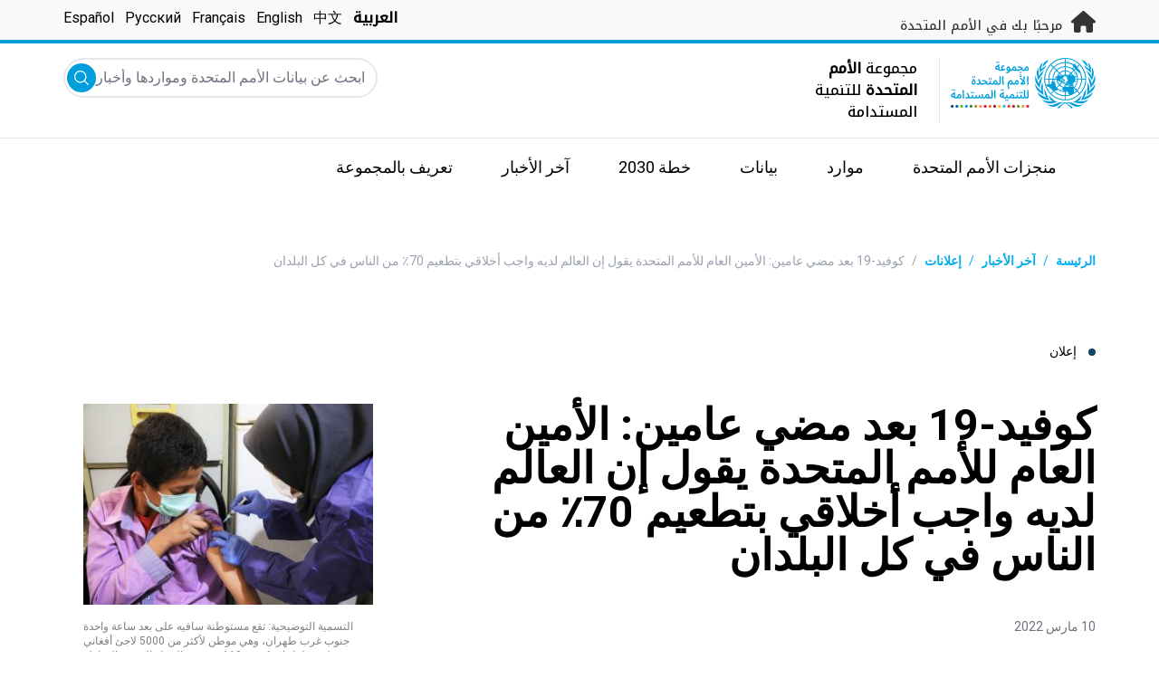

--- FILE ---
content_type: text/html; charset=UTF-8
request_url: https://unsdg.un.org/ar/latest/announcements/covid-19-pandemic-two-years-un-chief-says-world-has-moral-obligation-vaccinate
body_size: 10071
content:
<!DOCTYPE html>
<html lang="ar" dir="rtl" prefix="content: http://purl.org/rss/1.0/modules/content/  dc: http://purl.org/dc/terms/  foaf: http://xmlns.com/foaf/0.1/  og: http://ogp.me/ns#  rdfs: http://www.w3.org/2000/01/rdf-schema#  schema: http://schema.org/  sioc: http://rdfs.org/sioc/ns#  sioct: http://rdfs.org/sioc/types#  skos: http://www.w3.org/2004/02/skos/core#  xsd: http://www.w3.org/2001/XMLSchema# ">
  <head>
    <meta charset="utf-8" />
<script async src="https://www.googletagmanager.com/gtag/js?id=UA-147271102-1"></script>
<script>window.dataLayer = window.dataLayer || [];function gtag(){dataLayer.push(arguments)};gtag("js", new Date());gtag("set", "developer_id.dMDhkMT", true);gtag("config", "UA-147271102-1", {"groups":"default","anonymize_ip":true,"page_placeholder":"PLACEHOLDER_page_path"});</script>
<meta name="description" content="قبل عامين، انقلبت حياة الناس في جميع أنحاء العالم رأسًا على عقب بسبب فيروس. انتشر كوفيد-19 بسرعة وبلا هوادة في كل ركن من أركان العالم - ما أدى إلى تعطيل الاقتصادات وتوقف شبكات النقل وسلاسل التوريد وإغلاق المدارس وفصل الناس عن أحبائهم وإغراق الملايين من الناس في براثن الفقر." />
<link rel="canonical" href="https://unsdg.un.org/ar/latest/announcements/covid-19-pandemic-two-years-un-chief-says-world-has-moral-obligation-vaccinate" />
<meta property="og:image" content="https://unsdg.un.org/sites/default/files/2022-03/IRAN%20Pic%201.JPG" />
<meta name="twitter:card" content="summary_large_image" />
<meta name="twitter:description" content="قبل عامين، انقلبت حياة الناس في جميع أنحاء العالم رأسًا على عقب بسبب فيروس. انتشر كوفيد-19 بسرعة وبلا هوادة في كل ركن من أركان العالم - ما أدى إلى تعطيل الاقتصادات وتوقف شبكات النقل وسلاسل التوريد وإغلاق المدارس وفصل الناس عن أحبائهم وإغراق الملايين من الناس في براثن الفقر." />
<meta name="twitter:title" content="كوفيد-19 بعد مضي عامين: الأمين العام للأمم المتحدة يقول إن العالم لديه واجب أخلاقي بتطعيم 70٪ من الناس في كل البلدان" />
<meta name="twitter:image" content="https://unsdg.un.org/sites/default/files/2022-03/IRAN%20Pic%201.JPG" />
<meta name="Generator" content="Drupal 10 (https://www.drupal.org)" />
<meta name="MobileOptimized" content="width" />
<meta name="HandheldFriendly" content="true" />
<meta name="viewport" content="width=device-width, initial-scale=1.0" />
<link rel="icon" href="/themes/custom/theme_server/favicon.ico" type="image/vnd.microsoft.icon" />
<link rel="alternate" hreflang="en" href="https://unsdg.un.org/latest/announcements/covid-19-pandemic-two-years-un-chief-says-world-has-moral-obligation-vaccinate" />
<link rel="alternate" hreflang="ar" href="https://unsdg.un.org/ar/latest/announcements/covid-19-pandemic-two-years-un-chief-says-world-has-moral-obligation-vaccinate" />
<link rel="alternate" hreflang="zh-hans" href="https://unsdg.un.org/zh/latest/announcements/covid-19-pandemic-two-years-un-chief-says-world-has-moral-obligation-vaccinate" />
<link rel="alternate" hreflang="fr" href="https://unsdg.un.org/fr/latest/announcements/covid-19-pandemic-two-years-un-chief-says-world-has-moral-obligation-vaccinate" />
<link rel="alternate" hreflang="ru" href="https://unsdg.un.org/ru/latest/announcements/covid-19-pandemic-two-years-un-chief-says-world-has-moral-obligation-vaccinate" />
<link rel="alternate" hreflang="es" href="https://unsdg.un.org/es/latest/announcements/covid-19-pandemic-two-years-un-chief-says-world-has-moral-obligation-vaccinate" />
<link rel="canonical" href="https://unsdg.un.org/ar/latest/announcements/covid-19-pandemic-two-years-un-chief-says-world-has-moral-obligation-vaccinate" />
<link rel="shortlink" href="https://unsdg.un.org/ar/node/74256" />

    <title>مجموعة الأمم المتحدة للتنمية المستدامة | كوفيد-19 بعد مضي عامين: الأمين العام للأمم المتحدة يقول إن العالم لديه واجب أخلاقي بتطعيم 70٪ من الناس في كل البلدان</title>
    <link rel="stylesheet" media="all" href="/sites/default/files/css/css_IlYFVJCU8EX0Lje6PZFLsZu5xJQzZ6wkVhuyZteEghg.css?delta=0&amp;language=ar&amp;theme=theme_server&amp;include=eJxdjUEOwyAMBD9EypOQAxti1UBkQ9v09U2UXtrbrEaajUJmu5_J4OLFtaWDm-IgLST8hsOrC9e7Tzo2ktt3OmuRSUJBYjobHJ2NDbqwrZ4rd2e7dZSr31cUBIM-oH5ptU_0hLXyZ7K0mWSyvh8f-dcJ1TwoI5B-AGccSKc" />
<link rel="stylesheet" media="all" href="/sites/default/files/css/css_T3xX2XkV8hiltVTd4kDXZ8qON-xSRPUuUfGapEvRDDQ.css?delta=1&amp;language=ar&amp;theme=theme_server&amp;include=eJxdjUEOwyAMBD9EypOQAxti1UBkQ9v09U2UXtrbrEaajUJmu5_J4OLFtaWDm-IgLST8hsOrC9e7Tzo2ktt3OmuRSUJBYjobHJ2NDbqwrZ4rd2e7dZSr31cUBIM-oH5ptU_0hLXyZ7K0mWSyvh8f-dcJ1TwoI5B-AGccSKc" />
<link rel="stylesheet" media="all" href="//fonts.googleapis.com/css?family=Roboto:300,400,500,700&amp;display=swap" />
<link rel="stylesheet" media="all" href="//fonts.googleapis.com/css2?family=Noto+Kufi+Arabic:wght@500&amp;display=swap" />
<link rel="stylesheet" media="all" href="/sites/default/files/css/css_WjMORZnqMfGWhbQCwBEmiT3Q-vdaBWQbFqyhiVwFFyE.css?delta=4&amp;language=ar&amp;theme=theme_server&amp;include=eJxdjUEOwyAMBD9EypOQAxti1UBkQ9v09U2UXtrbrEaajUJmu5_J4OLFtaWDm-IgLST8hsOrC9e7Tzo2ktt3OmuRSUJBYjobHJ2NDbqwrZ4rd2e7dZSr31cUBIM-oH5ptU_0hLXyZ7K0mWSyvh8f-dcJ1TwoI5B-AGccSKc" />
<link rel="stylesheet" media="all" href="/themes/custom/theme_server/assets/language_css/ar.css?t8ywq5" />
<link rel="stylesheet" media="all" href="/sites/default/files/css/css_c4-fsSVDAZoyn5ltSEwu7VFCe1Z_O8ziBi6T2pSCGiY.css?delta=6&amp;language=ar&amp;theme=theme_server&amp;include=eJxdjUEOwyAMBD9EypOQAxti1UBkQ9v09U2UXtrbrEaajUJmu5_J4OLFtaWDm-IgLST8hsOrC9e7Tzo2ktt3OmuRSUJBYjobHJ2NDbqwrZ4rd2e7dZSr31cUBIM-oH5ptU_0hLXyZ7K0mWSyvh8f-dcJ1TwoI5B-AGccSKc" />

    

    <link rel="preconnect" href="https://fonts.gstatic.com" crossorigin>
        <script async src="https://www.uninfo.org/config.js?v=1768708"></script>
  </head>
  <body class="path-node page-node-type-announcement font-body">
        <a href="#main-content" class="visually-hidden focusable skip-link">
      Skip to main content
    </a>
    
      <div class="dialog-off-canvas-main-canvas" data-off-canvas-main-canvas>
    <div id="page-wrapper">
  <div id="page">
    <header id="header" class="header" role="banner" aria-label="رأس الموقع">
      
<div class="top-banner bg-un-gray-lightest py-2 border-b-4 border-un-primary-light h-12">
  <div class="inner-top-banner fluid-container-narrow flex flex-row justify-between">
    <div id="welcome" class="font-medium text-sm tracking-wide">
      <a href="https://www.un.org/" class="text-un-gray-darkest">
        <i class="text-xl md:text-2xl me-1 fa-solid fa-home"></i>
        مرحبًا بك في الأمم المتحدة
      </a>
    </div>

    <div id="language-switcher" class="relative right">
      


<div class="md:hidden text-un-primary-light-1 pointer" id="language-switcher-icon">
  <svg class="w-6 h-6" fill="none" stroke="currentColor" viewBox="0 0 24 24" xmlns="http://www.w3.org/2000/svg"><path stroke-linecap="round" stroke-linejoin="round" stroke-width="2" d="M21 12a9 9 0 01-9 9m9-9a9 9 0 00-9-9m9 9H3m9 9a9 9 0 01-9-9m9 9c1.657 0 3-4.03 3-9s-1.343-9-3-9m0 18c-1.657 0-3-4.03-3-9s1.343-9 3-9m-9 9a9 9 0 019-9"></path></svg>
</div>
<ul class="hidden absolute top-10 -start-19 z-999 bg-white md:bg-transparent md:block md:static" id="language-switcher-menu">
  <li><span class="language-switcher-icon"></span><ul class="language-switcher-language-url flex flex-col md:flex-row md:space-s-3"><li hreflang="ar" data-drupal-link-system-path="node/74256" class="ar py-2 px-6 border border-un-primary-light md:py-0 md:px-0 md:border-0 is-active" aria-current="page"><a href="/ar/latest/announcements/covid-19-pandemic-two-years-un-chief-says-world-has-moral-obligation-vaccinate" class="language-link is-active" hreflang="ar" data-drupal-link-system-path="node/74256" aria-current="page">العربية</a></li><li hreflang="zh-hans" data-drupal-link-system-path="node/74256" class="zh-hans py-2 px-6 border border-un-primary-light md:py-0 md:px-0 md:border-0"><a href="/zh/latest/announcements/covid-19-pandemic-two-years-un-chief-says-world-has-moral-obligation-vaccinate" class="language-link" hreflang="zh-hans" data-drupal-link-system-path="node/74256">中文</a></li><li hreflang="en" data-drupal-link-system-path="node/74256" class="en py-2 px-6 border border-un-primary-light md:py-0 md:px-0 md:border-0"><a href="/latest/announcements/covid-19-pandemic-two-years-un-chief-says-world-has-moral-obligation-vaccinate" class="language-link" hreflang="en" data-drupal-link-system-path="node/74256">English</a></li><li hreflang="fr" data-drupal-link-system-path="node/74256" class="fr py-2 px-6 border border-un-primary-light md:py-0 md:px-0 md:border-0"><a href="/fr/latest/announcements/covid-19-pandemic-two-years-un-chief-says-world-has-moral-obligation-vaccinate" class="language-link" hreflang="fr" data-drupal-link-system-path="node/74256">Français</a></li><li hreflang="ru" data-drupal-link-system-path="node/74256" class="ru py-2 px-6 border border-un-primary-light md:py-0 md:px-0 md:border-0"><a href="/ru/latest/announcements/covid-19-pandemic-two-years-un-chief-says-world-has-moral-obligation-vaccinate" class="language-link" hreflang="ru" data-drupal-link-system-path="node/74256">Русский</a></li><li hreflang="es" data-drupal-link-system-path="node/74256" class="es py-2 px-6 border border-un-primary-light md:py-0 md:px-0 md:border-0"><a href="/es/latest/announcements/covid-19-pandemic-two-years-un-chief-says-world-has-moral-obligation-vaccinate" class="language-link" hreflang="es" data-drupal-link-system-path="node/74256">Español</a></li></ul>
  </li>
</ul>
    </div>
  </div>
</div>
<div class="bottom-banner lang-ar relative border-b border-un-gray-3">
  <div class="fluid-container-narrow py-4 flex flex-row justify-between">
    <div id="logo" class="flex divide-s space-s-1 md:space-s-3">
      <a href="https://unsdg.un.org/ar" class="-ms-2">
        <img class="ms-2 w-40 h-auto hidden md:inline-block" src="/themes/custom/theme_server/assets/images/unsdg-logo-ar.svg" alt="UN Logo">
        <img class="w-16 h-auto p-1 inline-block md:hidden" src="/themes/custom/theme_server/assets/images/unsdg-logo-mobile-ar.svg" alt="UN Logo">
      </a>
      <div class="ps-3 md:ps-6 w-44 my-auto">
        مجموعة <b>الأمم المتحدة</b> للتنمية المستدامة      </div>
    </div>

    <div class="flex flex-row justify-between space-s-3">
      <div id="mobile-search-toggle" class="lg:hidden w-10 h-10 bg-un-primary-light rounded-full text-white p-3 self-center">
        <svg viewBox="0 0 14 14" fill="currentColor">
          <path fill-rule="evenodd" clip-rule="evenodd" d="M10.4238 9.65421L13.8405 13.0708C14.0532 13.2834 14.0532 13.628 13.8406 13.8406C13.7343 13.9469 13.5949 14 13.4556 14C13.3164 14 13.177 13.9469 13.0708 13.8406L9.65403 10.4239C8.63276 11.2731 7.32127 11.7847 5.89241 11.7847C2.64332 11.7847 0 9.14154 0 5.89258C0 2.6434 2.64332 0 5.89241 0C9.14144 0 11.7848 2.6434 11.7848 5.89258C11.7848 7.32151 11.2731 8.63294 10.4238 9.65421ZM5.89241 1.08862C3.24358 1.08862 1.08862 3.24367 1.08862 5.89258C1.08862 8.54127 3.24358 10.6961 5.89241 10.6961C8.54117 10.6961 10.6961 8.54127 10.6961 5.89258C10.6961 3.24367 8.54117 1.08862 5.89241 1.08862Z"></path>
        </svg>
      </div>

      <div id="mobile-menu-toggle" class="lg:hidden flex justify-end items-center w-10 h-10 self-center cursor-pointer">
        <i class="fa-solid fa-2x fa-bars text-un-primary-light"></i>
        <i class="fa-solid fa-2x fa-xmark text-un-primary-light"></i>
      </div>

      <div class="clearfix">
        <div class="site-search-wrapper">

  <form action="/ar/search" method="get" id="main-search-form" accept-charset="UTF-8" class="hidden absolute top-0 start-0 w-full h-full lg:w-auto lg:h-auto lg:static lg:block">

    <div class="flex flex-row relative w-full h-full lg:w-auto lg:h-auto items-center">
      <label class="sr-only" for="search-input">ابحث عن بيانات الأمم المتحدة ومواردها وأخبارها والمزيد...</label>
      <input id="search-input" placeholder="ابحث عن بيانات الأمم المتحدة ومواردها وأخبارها والمزيد..." type="text" name="key" value="" size="38" maxlength="128" class="w-full h-full lg:w-auto lg:h-auto lg:rounded-full border-un-gray-3 border-2">
      <button id="edit-submit-search" type="submit" class="absolute end-10 lg:end-1 bg-un-primary-light rounded-full h-8 w-8 text-white p-2 cursor-pointer">
        <svg viewBox="0 0 14 14" fill="currentColor">
          <path fill-rule="evenodd" clip-rule="evenodd" d="M10.4238 9.65421L13.8405 13.0708C14.0532 13.2834 14.0532 13.628 13.8406 13.8406C13.7343 13.9469 13.5949 14 13.4556 14C13.3164 14 13.177 13.9469 13.0708 13.8406L9.65403 10.4239C8.63276 11.2731 7.32127 11.7847 5.89241 11.7847C2.64332 11.7847 0 9.14154 0 5.89258C0 2.6434 2.64332 0 5.89241 0C9.14144 0 11.7848 2.6434 11.7848 5.89258C11.7848 7.32151 11.2731 8.63294 10.4238 9.65421ZM5.89241 1.08862C3.24358 1.08862 1.08862 3.24367 1.08862 5.89258C1.08862 8.54127 3.24358 10.6961 5.89241 10.6961C8.54117 10.6961 10.6961 8.54127 10.6961 5.89258C10.6961 3.24367 8.54117 1.08862 5.89241 1.08862Z"></path>
        </svg>
        <span class="sr-only">إضافة</span>
      </button>
      <img src="/themes/custom/theme_server/assets/images/close.svg" alt="قم بإنهاء البحث" class="close-search absolute end-0 w-10 text-un-gray-dark cursor-pointer lg:hidden">
    </div>

  </form>

</div>

      </div>
    </div>
  </div>
</div>

<div id="main-menu-container" class="relative hidden clearfix bg-un-primary-main h-screen lg:bg-transparent lg:h-auto lg:block">
  <div class="fluid-container-narrow">
    <div id="block-mainmenu" class="block block-superfish block-superfishmain">
  
    
      
<ul id="superfish-main" class="menu sf-menu sf-main sf-horizontal sf-style-none rtl" role="menu" aria-label="القائمة">
  

            
  <li id="main-menu-link-contentf929f06b-5b6f-4381-93b6-215bbef5c91f" class="sf-depth-1 menuparent sf-first" role="none">
    
          <a href="/un-in-action" title="منجزات الأمم المتحدة" class="sf-depth-1 menuparent" role="menuitem" aria-haspopup="true" aria-expanded="false">منجزات الأمم المتحدة</a>
    
    
    
              <ul role="menu">
      
      

  
  <li id="main-menu-link-content97781bb4-c56c-4918-a060-9d03643a4cef" class="sf-depth-2 sf-no-children sf-first" role="none">
    
          <a href="/ar/un-in-action/global-level" title="UN in Action: Global Level" class="sf-depth-2" role="menuitem">المستوى العالمي</a>
    
    
    
    
      </li>


  
  <li id="main-menu-link-content468d603f-d352-4092-9706-82cab42d8753" class="sf-depth-2 sf-no-children" role="none">
    
          <a href="/ar/un-in-action/regional-level" title="UN in Action: Regional Level" class="sf-depth-2" role="menuitem">المستوى الإقليمي</a>
    
    
    
    
      </li>


  
  <li id="main-menu-link-contentb80ef316-a4a7-4498-b810-2b2ddb7a5dc0" class="sf-depth-2 sf-no-children sf-last" role="none">
    
          <a href="/ar/un-in-action/country-level" title="UN in Action: Country Level" class="sf-depth-2" role="menuitem">البلدان والأقاليم</a>
    
    
    
    
      </li>



              </ul>
      
    
    
      </li>


            
  <li id="main-menu-link-contentea2a6a29-2de4-4f71-bc27-2a2880e78e4e" class="sf-depth-1 menuparent" role="none">
    
          <a href="/ar/resources" class="sf-depth-1 menuparent" role="menuitem" aria-haspopup="true" aria-expanded="false">موارد</a>
    
    
    
              <ul role="menu">
      
      

  
  <li id="main-menu-link-contenteac5a335-0aa0-4545-baf5-6adac23d7fa2" class="sf-depth-2 sf-no-children sf-first" role="none">
    
          <a href="/ar/resources" title="Main resources library" class="sf-depth-2" role="menuitem">مكتبة الموارد</a>
    
    
    
    
      </li>


  
  <li id="main-menu-link-content1a04257a-dd2f-40fa-b53d-94b02e970361" class="sf-depth-2 sf-no-children" role="none">
    
          <a href="/ar/resources/unsdg-chair-reports" title="2020 UNSDG Chair report on the Development Coordination Office" class="sf-depth-2" role="menuitem">تقرير حول مكتب التنسيق الإنمائي</a>
    
    
    
    
      </li>


  
  <li id="main-menu-link-content6b2c484b-be41-4c66-9ac4-38dcbce8a938" class="sf-depth-2 sf-no-children" role="none">
    
          <a href="/ar/resources/annual-UNCT-results-reports" class="sf-depth-2" role="menuitem">تقارير النتائج السنوية لفرق الأمم المتحدة القطرية</a>
    
    
    
    
      </li>


  
  <li id="main-menu-link-contentee0e635a-0ad3-46d3-a230-4f86018399f7" class="sf-depth-2 sf-no-children" role="none">
    
          <a href="/ar/resources/unct-key-documents" class="sf-depth-2" role="menuitem">مكتبة الوثائق الرئيسة لفرق الأمم المتحدة القطرية</a>
    
    
    
    
      </li>


  
  <li id="main-menu-link-contentbe44ade3-c4dd-4f3e-ae76-1543d23ed0bb" class="sf-depth-2 sf-no-children" role="none">
    
          <a href="/ar/resources/executive-board-documents-sessions" class="sf-depth-2" role="menuitem">وثائق دورة المجلس التنفيذي</a>
    
    
    
    
      </li>


  
  <li id="main-menu-link-content10be5985-63f6-4786-8665-a42b09903644" class="sf-depth-2 sf-no-children" role="none">
    
          <a href="https://unsdg.un.org/2025-unsdg-chair-report/sdgs" title="Measuring the UN contribution towards the SDGs" class="sf-depth-2 sf-external" role="menuitem">System-Wide Contribution to the SDGs</a>
    
    
    
    
      </li>



              </ul>
      
    
    
      </li>


            
  <li id="main-menu-link-contentaaa95929-b5dd-47ba-bad2-bad6ac87d29a" class="sf-depth-1 menuparent" role="none">
    
          <a href="/ar/SPTF" class="sf-depth-1 menuparent" role="menuitem" aria-haspopup="true" aria-expanded="false">بيانات</a>
    
    
    
              <ul role="menu">
      
      

  
  <li id="main-menu-link-content139d9535-76d8-4275-b0f3-983d708a30d7" class="sf-depth-2 sf-no-children sf-first" role="none">
    
          <a href="https://uninfo.org/" title="عرض البيانات حول عمل فرق الأمم المتحدة نحو تحقيق أهداف التنمية المستدامة" class="sf-depth-2 sf-external" role="menuitem">بوابة بيانات مجموعة الأمم المتحدة للتنمية المستدامة</a>
    
    
    
    
      </li>


  
  <li id="main-menu-link-contentf1131b97-461d-4f9c-8d10-894500dd979b" class="sf-depth-2 sf-no-children" role="none">
    
          <a href="https://data.uninfo.org/home/_CPstatus" title="Link to UN Common Premises" class="sf-depth-2 sf-external" role="menuitem">How We Work (Our Common Premises)</a>
    
    
    
    
      </li>


  
  <li id="main-menu-link-contentda3b54fd-5211-4adf-9e04-a4613cea5276" class="sf-depth-2 sf-no-children sf-last" role="none">
    
          <a href="https://data.uninfo.org/Home/_LBRCStatistics" title="Resident Coordinator Key Data Worldwide" class="sf-depth-2 sf-external" role="menuitem">إحصاءات المنسقين المقيمين</a>
    
    
    
    
      </li>



              </ul>
      
    
    
      </li>


            
  <li id="main-menu-link-content1bc5fa51-c4c8-438b-93b0-4a9fdcbe8e10" class="sf-depth-1 menuparent" role="none">
    
          <a href="/ar/2030-agenda" title="Visit the 2030 Agenda" class="sf-depth-1 menuparent" role="menuitem" aria-haspopup="true" aria-expanded="false">خطة 2030</a>
    
    
    
              <ul role="menu">
      
      

  
  <li id="main-menu-link-contentcf8b9165-f1ca-4397-8fdb-23f90c70c8a8" class="sf-depth-2 sf-no-children sf-first" role="none">
    
          <a href="/ar/2030-agenda" title="Learn about the UNSDG&#039;s work towards the 2030 Agenda" class="sf-depth-2" role="menuitem">عملنا</a>
    
    
    
    
      </li>


  
  <li id="main-menu-link-content6c2c0a06-c7c0-43e2-b9f1-1618b7f8e2e0" class="sf-depth-2 sf-no-children" role="none">
    
          <a href="/2030-agenda/decade-action" title="Decade of Action" class="sf-depth-2" role="menuitem">عقد من العمل</a>
    
    
    
    
      </li>


  
  <li id="main-menu-link-contentb2a7bff8-708a-4ca7-8885-473eba427316" class="sf-depth-2 sf-no-children" role="none">
    
          <a href="https://www.un.org/sustainabledevelopment/ar/" title="Learn about the Sustainable Development Goals" class="sf-depth-2 sf-external" role="menuitem">À propos des Objectifs</a>
    
    
    
    
      </li>


  
  <li id="main-menu-link-content8ea3c7ec-2c58-4d2e-8429-32396e66ee06" class="sf-depth-2 sf-no-children" role="none">
    
          <a href="https://sdgactioncampaign.org/" title="Visit the Sustainable Development Goals Action Campaign" class="sf-depth-2 sf-external" role="menuitem">حملة العمل من أجل أهداف التنمية المستدامة</a>
    
    
    
    
      </li>


  
  <li id="main-menu-link-content686282fa-0fe8-41b4-b215-5ae648864c93" class="sf-depth-2 sf-no-children" role="none">
    
          <a href="https://www.jointsdgfund.org/" title="Visit the Joint Sustainable Development Fund website" class="sf-depth-2 sf-external" role="menuitem">صندوق أهداف التنمية المستدامة المشترك</a>
    
    
    
    
      </li>


  
  <li id="main-menu-link-content2c504766-ec1a-43be-8d9c-3a4c3858b5d8" class="sf-depth-2 sf-no-children" role="none">
    
          <a href="/ar/node/110066" class="sf-depth-2" role="menuitem">Funding Compact</a>
    
    
    
    
      </li>



              </ul>
      
    
    
      </li>


            
  <li id="main-menu-link-contenta84659e9-c40f-4cc9-b6bd-d3a99f4115f8" class="sf-depth-1 menuparent" role="none">
    
          <a href="/ar/latest" title="Read the latest news and updates from the field." class="sf-depth-1 menuparent" role="menuitem" aria-haspopup="true" aria-expanded="false">آخر الأخبار</a>
    
    
    
              <ul role="menu">
      
      

  
  <li id="main-menu-link-content0069c80d-2899-4d3d-ad48-622f5bcf25ee" class="sf-depth-2 sf-no-children sf-first" role="none">
    
          <a href="/ar/latest" class="sf-depth-2" role="menuitem">الكل</a>
    
    
    
    
      </li>


  
  <li id="main-menu-link-contentd5cc5984-010f-447f-a425-5306b239bbe8" class="sf-depth-2 sf-no-children" role="none">
    
          <a href="/ar/latest?f%5B0%5D=content_type_latest_page%3Astory&amp;f%5B1%5D=content_type_latest_page%3Ablog_post&amp;f%5B2%5D=content_type_latest_page%3Astory&amp;f%5B3%5D=content_type_latest_page%3Ablog_post" class="sf-depth-2" role="menuitem">مدونات خطة 2030</a>
    
    
    
    
      </li>


  
  <li id="main-menu-link-contentbed79c8f-ee5e-4709-87aa-3be218e8074f" class="sf-depth-2 sf-no-children" role="none">
    
          <a href="/ar/latest?f%5B0%5D=content_type_latest_page%3Aannouncement&amp;f%5B1%5D=content_type_latest_page%3Aannouncement" class="sf-depth-2" role="menuitem">إعلانات</a>
    
    
    
    
      </li>


  
  <li id="main-menu-link-content36600b85-627d-487e-a14a-c3ff7040c979" class="sf-depth-2 sf-no-children" role="none">
    
          <a href="/ar/latest?f%5B0%5D=content_type_latest_page%3Avideo_story&amp;f%5B1%5D=content_type_latest_page%3Avideo_story" class="sf-depth-2" role="menuitem">فيديوهات</a>
    
    
    
    
      </li>



              </ul>
      
    
    
      </li>


            
  <li id="main-menu-link-content750b512b-b065-4f0e-8e0f-192713f691ff" class="sf-depth-1 menuparent" role="none">
    
          <a href="/about" title="Learn about the UNSDG" class="sf-depth-1 menuparent" role="menuitem" aria-haspopup="true" aria-expanded="false">تعريف بالمجموعة</a>
    
    
    
              <ul role="menu">
      
      

  
  <li id="main-menu-link-contentcea0715c-e5ce-41df-87af-2561ce693fcd" class="sf-depth-2 sf-no-children sf-first" role="none">
    
          <a href="/ar/about/who-we-are" title="تعريف بالمجموعة" class="sf-depth-2" role="menuitem">من نحن</a>
    
    
    
    
      </li>


  
  <li id="main-menu-link-content057180f0-81e0-41d3-a170-5846626e4986" class="sf-depth-2 sf-no-children" role="none">
    
          <a href="/ar/about/how-we-work" title="تعريف بطريقة عمل المجموعة" class="sf-depth-2" role="menuitem">طريقة عملنا</a>
    
    
    
    
      </li>


  
  <li id="main-menu-link-contentcff4c095-aeb2-43ff-a7fb-c500a8802190" class="sf-depth-2 sf-no-children" role="none">
    
          <a href="/ar/node/127219" class="sf-depth-2" role="menuitem">Chair of the UNSDG</a>
    
    
    
    
      </li>


  
  <li id="main-menu-link-content241844d3-c2d6-4da1-a170-ba1131ea10a8" class="sf-depth-2 sf-no-children" role="none">
    
          <a href="https://reform.un.org/ar" title="Visit the UN Reform website" class="sf-depth-2 sf-external" role="menuitem">The UN Reform</a>
    
    
    
    
      </li>


  
  <li id="main-menu-link-content8fb63214-5757-4463-a015-8f31d615b19a" class="sf-depth-2 sf-no-children" role="none">
    
          <a href="https://un-dco.org/" title="UN Development Coordination Office" class="sf-depth-2 sf-external" role="menuitem">UN Development Coordination Office</a>
    
    
    
    
      </li>


  
  <li id="main-menu-link-content177edd92-e9c3-4d66-9805-8f88858bc338" class="sf-depth-2 sf-no-children sf-last" role="none">
    
          <a href="/ar/node/129881" class="sf-depth-2" role="menuitem">Evaluating Our Impact</a>
    
    
    
    
      </li>



              </ul>
      
    
    
      </li>


</ul>

  </div>

  </div>
</div>

    </header>
    <div id="main-wrapper" class="layout-main-wrapper clearfix">
      <div id="main" class="layout-main clearfix">

                
        <main id="content" class="column main-content" role="main">

          <section class="section">
            <a id="main-content" tabindex="-1"></a>
              <div class="region region-content">
    <div data-drupal-messages-fallback class="hidden"></div>
<div id="block-theme-server-content" class="block-system block-system-main-block">
  
    
      
<article about="/ar/latest/announcements/covid-19-pandemic-two-years-un-chief-says-world-has-moral-obligation-vaccinate" class="node node--type-announcement node--view-mode-full">

  
    

  
  <div class="node__content">
      <nav class="breadcrumb fluid-container-narrow my-8 md:my-10" role="navigation" aria-labelledby="system-breadcrumb">
    <h2 id="system-breadcrumb" class="visually-hidden">مسار التنقل</h2>

    <div class="flex flex-row text-sm items-center">
                              <div class="crumb truncate text-un-primary-light-1 font-bold">
                      <a href="/ar">الرئيسة</a>
                  </div>
                                  <div class="text-un-primary-light-1 mx-2">/</div>
                        <div class="crumb truncate text-un-primary-light-1 font-bold">
                      <a href="/ar/latest">آخر الأخبار</a>
                  </div>
                                  <div class="text-un-primary-light-1 mx-2">/</div>
                        <div class="crumb truncate text-un-primary-light-1 font-bold">
                      <a href="/ar/latest?f%5B0%5D=content_type_latest_page%3Aannouncement">إعلانات</a>
                  </div>
                                  <div class="text-gray-400 mx-2">/</div>
                        <div class="crumb truncate text-gray-400">
                      كوفيد-19 بعد مضي عامين: الأمين العام للأمم المتحدة يقول إن العالم لديه واجب أخلاقي بتطعيم 70٪ من الناس في كل البلدان
                  </div>
          </div>

  </nav>

<div class="fluid-container-narrow">

      <div class="mb-9 md:mb-12 mt-18 text-sm">
      <span class="rounded-full h-2 w-2 inline-block me-2.5 bg-un-indigo"></span>
      إعلان
    </div>
  
  <div  class="md:grid grid-cols-main-with-right-sidebar">

    <div>
      <h1 class="max-w-2xl mb-8 md:mb-11 font-bold text-xl md:text-5xl">
        كوفيد-19 بعد مضي عامين: الأمين العام للأمم المتحدة يقول إن العالم لديه واجب أخلاقي بتطعيم 70٪ من الناس في كل البلدان
      </h1>
      <div class="text-sm mb-11">
                        <span class="text-gray-500" dir="rtl">
          10 مارس 2022
        </span>
              </div>
    </div>

          <figure class="caption mb-8 md:mb-0 ">
  <img src="/sites/default/files/styles/announcement_w360_h250/public/2022-03/IRAN%20Pic%201.JPG?h=a6b57275&amp;itok=x68jeAdJ" alt="تقع مستوطنة سافيه على بعد ساعة واحدة جنوب غرب طهران، وهي موطن لأكثر من 5000 لاجئ أفغاني يتلقون لقاحات كوفيد-19 كجزء من الخطة الصحية الشاملة للحكومة الإيرانية." typeof="foaf:Image" />


  <figcaption>
            <div class="caption-text block max-w-sm ms-auto me-0 mt-4 text-black text-end text-xs opacity-50">
    <span>
      التسمية التوضيحية: تقع مستوطنة سافيه على بعد ساعة واحدة جنوب غرب طهران، وهي موطن لأكثر من 5000 لاجئ أفغاني يتلقون لقاحات كوفيد-19 كجزء من الخطة الصحية الشاملة للحكومة الإيرانية.    </span>
  </div>
                <div class="image-source">
                      <span class="block max-w-sm ms-auto me-0 mt-2 text-black text-end text-xs opacity-50">
      الصورة: © برنامج الأغذية العالمي/Neda Mobarra    </span>
  </div>
      </figcaption>
</figure>

    
  </div>

</div>
<div class="fluid-container-narrow">
  <div  class="styled-body  styled-body-with-container">
  <div class="md:grid grid-cols-body-and-social-links mb-20">

  
            <div class="clearfix text-formatted field field--name-body field--type-text-with-summary field--label-hidden field__item"><p>قبل عامين، انقلبت حياة الناس في جميع أنحاء العالم رأسًا على عقب بسبب فيروس.</p>

<p>انتشر كوفيد-19 بسرعة وبلا هوادة في كل ركن من أركان العالم - ما أدى إلى تعطيل الاقتصادات وتوقف شبكات النقل وسلاسل التوريد وإغلاق المدارس وفصل الناس عن أحبائهم وإغراق الملايين من الناس في براثن الفقر.</p>

<p>كانت الخسائر الأكثر مأساوية التي خلفها الوباء هي صحة وحياة الملايين، مع تسجيل أكثر من 446 مليون إصابة في جميع أنحاء العالم، وأكثر من ستة ملايين حالة وفاة مؤكدة، وعدد لا يحصى من الأشخاص الذين يعانون من تدهور صحتهم العقلية.</p>

<p>بفضل تدابير الصحة العامة غير المسبوقة، والتطور السريع على نحو استثنائي للقاحات وتوزيعها، يعمل الأشخاص في أجزاء عدة من العالم على السيطرة على الوباء.</p>

<p>لكن سيكون من الخطأ الجسيم الاعتقاد بأن الوباء قد انتهى.</p>

<p>لا يزال توزيع اللقاحات غير متساو بشكل فاضح. ينتج المصنعون 1.5 مليار جرعة شهريًا، لكن ما يقرب من ثلاثة مليارات شخص ما زالوا ينتظرون الجرعة الأولى.</p>

<p>هذا الفشل هو نتيجة مباشرة لقرارات السياسة والميزانية التي تعطي الأولوية لصحة الناس في البلدان الغنية على حساب صحة الناس في البلدان الفقيرة.</p>

<p>هذه إدانة أخلاقية لعالمنا. إنها أيضًا وصفة لمزيد من المتغيرات والمزيد من عمليات الإغلاق والمزيد من الأسى والتضحية في كل بلد.</p>

<p>لا يمكن لعالمنا تحمل تعاف ذي مستويين من كوفيد-19.</p>

<p>على الرغم من الأزمات العالمية العديدة الأخرى، يجب أن نصل إلى هدفنا المتمثل في تطعيم 70٪ من الناس في جميع البلدان بحلول منتصف هذا العام.</p>

<p>تحتاج الحكومات وشركات الأدوية إلى العمل معًا لمضاعفة عدد البلدان القادرة على إنتاج الاختبارات واللقاحات والعلاجات من خلال مشاركة التراخيص والملكية الفكرية، وتوفير الدعم التكنولوجي والمالي الضروري.</p>

<p>في الوقت نفسه، نحن بحاجة إلى أنظمة وطنية قوية لإيصال اللقاحات الجاهزة، بما في ذلك الجهود المبذولة لمكافحة المعلومات المضللة وتلقيح الناس.</p>

<p>لقد أثبت العلم والتضامن أنهما مزيج لا يهزم. يجب علينا أن نكرس أنفسنا من جديد لإنهاء هذه الجائحة بالنسبة لجميع الناس وفي جميع البلدان، وإغلاق هذا الفصل المحزن من تاريخ البشرية، نهائيًا.</p>
</div>
      

  <div class="hidden md:block">
    

<div class="social-media-sharing">
  <ul class="">
                    <li>
        <a    target="_blank"   class="linkedin share"   href="http://www.linkedin.com/shareArticle?mini=true&amp;url=https://unsdg.un.org/ar/latest/announcements/covid-19-pandemic-two-years-un-chief-says-world-has-moral-obligation-vaccinate&amp;title=كوفيد-19 بعد مضي عامين: الأمين العام للأمم المتحدة يقول إن العالم لديه واجب أخلاقي بتطعيم 70٪ من الناس في كل البلدان&amp;source=https://unsdg.un.org/ar/latest/announcements/covid-19-pandemic-two-years-un-chief-says-world-has-moral-obligation-vaccinate"
          title="Linkedin">
                      <img alt="Linkedin" src="https://unsdg.un.org/modules/contrib/social_media/icons/linkedin.svg">
          
                  </a>

      </li>
                <li>
        <a    target="_blank"   class="twitter share"   href="https://twitter.com/intent/tweet?url=https://unsdg.un.org/ar/latest/announcements/covid-19-pandemic-two-years-un-chief-says-world-has-moral-obligation-vaccinate&amp;status=كوفيد-19 بعد مضي عامين: الأمين العام للأمم المتحدة يقول إن العالم لديه واجب أخلاقي بتطعيم 70٪ من الناس في كل البلدان+https://unsdg.un.org/ar/latest/announcements/covid-19-pandemic-two-years-un-chief-says-world-has-moral-obligation-vaccinate"
          title="X">
                      <img alt="X" src="https://unsdg.un.org/modules/contrib/social_media/icons/x.svg">
          
                  </a>

      </li>
                <li>
        <a    target="_blank"   class="facebook-share share"   href="http://www.facebook.com/share.php?u=https://unsdg.un.org/ar/latest/announcements/covid-19-pandemic-two-years-un-chief-says-world-has-moral-obligation-vaccinate&amp;title=كوفيد-19 بعد مضي عامين: الأمين العام للأمم المتحدة يقول إن العالم لديه واجب أخلاقي بتطعيم 70٪ من الناس في كل البلدان"
          title="Facebook">
                      <img alt="Facebook" src="https://unsdg.un.org/modules/contrib/social_media/icons/facebook_share.svg">
          
                  </a>

      </li>
                <li>
        <a    target="_blank"   class="email share"   href="mailto:?subject=كوفيد-19 بعد مضي عامين: الأمين العام للأمم المتحدة يقول إن العالم لديه واجب أخلاقي بتطعيم 70٪ من الناس في كل البلدان&amp;body=Check out this site https://unsdg.un.org/ar/latest/announcements/covid-19-pandemic-two-years-un-chief-says-world-has-moral-obligation-vaccinate"
          title="البريد الالكتروني">
                      <img alt="البريد الالكتروني" src="https://unsdg.un.org/modules/contrib/social_media/icons/email.svg">
          
                  </a>

      </li>
      </ul>
</div>


  </div>

</div>

</div>

</div>

  </div>

</article>

  </div>

  </div>

          </section>
        </main>

        
      </div>
    </div>

      <div class="region region-footer">
    <div id="block-serverfooterblock" class="block block-server-block block-server-block-footer">
  
    
      

<footer id="footer" aria-label="تذييل الموقع">
  <div class="bg-un-gray-lightest">
    <div class="fluid-container-narrow pt-10">

      <div class="pb-16">
        <div class="text-2xl sm:text-3xl font-bold">مجموعة الأمم المتحدة للتنمية المستدامة</div>
        <div class="md:grid md:grid-cols-2">

          <div class="mt-5 md:mt-10 mb-4 md:mb-6 w-full md:w-4/6 md:text-lg text-un-gray-dark-2">
            <div id="footer-text">
              تقوم مجموعة الأمم المتحدة للتنمية المستدامة بتوجيه ودعم وتتبع والإشراف على تنسيق عمليات التنمية في 162 دولة وإقليمًا.
            </div>

                          <div class="mt-5 md:mt-10">
                <h3 class="font-bold mb-6">اشترك في رسالتنا الإخبارية</h3>
                <form class="mailchimp-signup-subscribe-form" data-drupal-selector="mailchimp-signup-subscribe-block-unsdg-form" action="/ar/latest/announcements/covid-19-pandemic-two-years-un-chief-says-world-has-moral-obligation-vaccinate" method="post" id="mailchimp-signup-subscribe-block-unsdg-form" accept-charset="UTF-8">
  <div id="mailchimp-newsletter-e630ba395e-mergefields" class="mailchimp-newsletter-mergefields"><div class="js-form-item form-item js-form-type-email form-type-email js-form-item-mergevars-email form-item-mergevars-email">
      <label for="edit-mergevars-email" class="js-form-required form-required">Email Address</label>
        <input autocomplete="email" data-drupal-selector="edit-mergevars-email" type="email" id="edit-mergevars-email" name="mergevars[EMAIL]" value="" size="25" maxlength="254" placeholder="البريد الالكتروني" class="form-email required" required="required" aria-required="true" />

        </div>
</div><input autocomplete="off" data-drupal-selector="form-irpojnokeatnbn6fgsuslfs5nstf2ouncv1fqfuuqmm" type="hidden" name="form_build_id" value="form-iRpoJnOkEaTnbN6fgSuSlFs5NStF2ouncv1FQfUUQmM" />
<input data-drupal-selector="edit-mailchimp-signup-subscribe-block-unsdg-form" type="hidden" name="form_id" value="mailchimp_signup_subscribe_block_unsdg_form" />
<div data-drupal-selector="edit-actions" class="form-actions js-form-wrapper form-wrapper" id="edit-actions"><input data-drupal-selector="edit-submit" type="submit" id="edit-submit" name="op" value="اشترك" class="button js-form-submit form-submit" />
</div>

</form>

              </div>
                      </div>

          <nav role="navigation" aria-labelledby="footer-menu">
            <div id="footer-menu" class="mt-8 sm:mt-0 sm:grid sm:grid-cols-2 gap-x-14 gap-y-10 space-y-5 sm:space-y-0 w-full">
                                <div class="flex flex-col space-y-4">
    <div class="flex flex-row justify-between items-center w-auto lg:w-2/3">
      <span class="font-bold"><a href="https://unsdg.un.org/ar/un-in-action/global-level">منجزات الأمم المتحدة</a></span>

            <a href="https://unsdg.un.org/ar/un-in-action/global-level">
        <svg class="rtl-rotate w-4 h-4 sm:w-6 sm:h-6 text-black" fill="currentColor" viewBox="0 0 20 20" xmlns="http://www.w3.org/2000/svg"><path fill-rule="evenodd" d="M10.293 3.293a1 1 0 011.414 0l6 6a1 1 0 010 1.414l-6 6a1 1 0 01-1.414-1.414L14.586 11H3a1 1 0 110-2h11.586l-4.293-4.293a1 1 0 010-1.414z" clip-rule="evenodd"></path></svg>
        <span class="sr-only">منجزات الأمم المتحدة</span>
      </a>

    </div>
    <div class="text-sm text-un-gray-dark-2">
      لمجموعة الأمم المتحدة للتنمية المستدامة نظام تنسيق مدعّم يعمل على المستويات القطرية والإقليمية والعالمية.
    </div>

  </div>

                                <div class="flex flex-col space-y-4">
    <div class="flex flex-row justify-between items-center w-auto lg:w-2/3">
      <span class="font-bold"><a href="https://unsdg.un.org/ar/resources">الموارد</a></span>

            <a href="https://unsdg.un.org/ar/resources">
        <svg class="rtl-rotate w-4 h-4 sm:w-6 sm:h-6 text-black" fill="currentColor" viewBox="0 0 20 20" xmlns="http://www.w3.org/2000/svg"><path fill-rule="evenodd" d="M10.293 3.293a1 1 0 011.414 0l6 6a1 1 0 010 1.414l-6 6a1 1 0 01-1.414-1.414L14.586 11H3a1 1 0 110-2h11.586l-4.293-4.293a1 1 0 010-1.414z" clip-rule="evenodd"></path></svg>
        <span class="sr-only">الموارد</span>
      </a>

    </div>
    <div class="text-sm text-un-gray-dark-2">
      استكشف واعثر على منشورات مجموعة الأمم المتحدة للتنمية المستدامة بسهولة.
    </div>

  </div>

                                <div class="flex flex-col space-y-4">
    <div class="flex flex-row justify-between items-center w-auto lg:w-2/3">
      <span class="font-bold"><a href="https://unsdg.un.org/ar/2030-agenda">خطة 2030</a></span>

            <a href="https://unsdg.un.org/ar/2030-agenda">
        <svg class="rtl-rotate w-4 h-4 sm:w-6 sm:h-6 text-black" fill="currentColor" viewBox="0 0 20 20" xmlns="http://www.w3.org/2000/svg"><path fill-rule="evenodd" d="M10.293 3.293a1 1 0 011.414 0l6 6a1 1 0 010 1.414l-6 6a1 1 0 01-1.414-1.414L14.586 11H3a1 1 0 110-2h11.586l-4.293-4.293a1 1 0 010-1.414z" clip-rule="evenodd"></path></svg>
        <span class="sr-only">خطة 2030</span>
      </a>

    </div>
    <div class="text-sm text-un-gray-dark-2">
      أصبحت فرق الأمم المتحدة حاليًا أكثر قدرة على دعم البلدان لتنفيذ خطة التنمية المستدامة لعام 2030.
    </div>

  </div>

                                <div class="flex flex-col space-y-4">
    <div class="flex flex-row justify-between items-center w-auto lg:w-2/3">
      <span class="font-bold"><a href="https://unsdg.un.org/ar/jobs">الوظائف</a></span>

            <a href="https://unsdg.un.org/ar/jobs">
        <svg class="rtl-rotate w-4 h-4 sm:w-6 sm:h-6 text-black" fill="currentColor" viewBox="0 0 20 20" xmlns="http://www.w3.org/2000/svg"><path fill-rule="evenodd" d="M10.293 3.293a1 1 0 011.414 0l6 6a1 1 0 010 1.414l-6 6a1 1 0 01-1.414-1.414L14.586 11H3a1 1 0 110-2h11.586l-4.293-4.293a1 1 0 010-1.414z" clip-rule="evenodd"></path></svg>
        <span class="sr-only">الوظائف</span>
      </a>

    </div>
    <div class="text-sm text-un-gray-dark-2">
      اطلع على فرص العمل على نطاق مجموعة الأمم المتحدة للتنمية المستدامة.
    </div>

  </div>

                                <div class="flex flex-col space-y-4">
    <div class="flex flex-row justify-between items-center w-auto lg:w-2/3">
      <span class="font-bold"><a href="https://unsdg.un.org/ar/permanent_entity/unsdg-contact">اتصل بمجموعة الأمم المتحدة للتنمية المستدامة</a></span>

            <a href="https://unsdg.un.org/ar/permanent_entity/unsdg-contact">
        <svg class="rtl-rotate w-4 h-4 sm:w-6 sm:h-6 text-black" fill="currentColor" viewBox="0 0 20 20" xmlns="http://www.w3.org/2000/svg"><path fill-rule="evenodd" d="M10.293 3.293a1 1 0 011.414 0l6 6a1 1 0 010 1.414l-6 6a1 1 0 01-1.414-1.414L14.586 11H3a1 1 0 110-2h11.586l-4.293-4.293a1 1 0 010-1.414z" clip-rule="evenodd"></path></svg>
        <span class="sr-only">اتصل بمجموعة الأمم المتحدة للتنمية المستدامة</span>
      </a>

    </div>
    <div class="text-sm text-un-gray-dark-2">
      يمكن للزوار إرسال استفسارات عامة إلى فريق التواصل والإعلام.
    </div>

  </div>

                                <div class="flex flex-col space-y-4">
    <div class="flex flex-row justify-between items-center w-auto lg:w-2/3">
      <span class="font-bold"><a href="https://oios.un.org/ar/node/1855">أبلغ عن فعل غير مشروع</a></span>

            <a href="https://oios.un.org/ar/node/1855">
        <svg class="rtl-rotate w-4 h-4 sm:w-6 sm:h-6 text-black" fill="currentColor" viewBox="0 0 20 20" xmlns="http://www.w3.org/2000/svg"><path fill-rule="evenodd" d="M10.293 3.293a1 1 0 011.414 0l6 6a1 1 0 010 1.414l-6 6a1 1 0 01-1.414-1.414L14.586 11H3a1 1 0 110-2h11.586l-4.293-4.293a1 1 0 010-1.414z" clip-rule="evenodd"></path></svg>
        <span class="sr-only">أبلغ عن فعل غير مشروع</span>
      </a>

    </div>
    <div class="text-sm text-un-gray-dark-2">
      تأخذ الأمم المتحدة كل التقارير المتعلقة بالمخالفات المحتملة على مأخذ الجد. نشجع بقوة كل من لديه معلومات ذات صلة على الإبلاغ عنها
    </div>

  </div>

                          </div>
          </nav>
        </div>
      </div>

      <div class="flex flex-col sm:flex-row-reverse sm:justify-between text-un-gray-dark border-t border-gray-300 pt-12 pb-14">
        <div class="flex flex-row space-s-3 justify-evenly sm:justify-start w-2/3 md:w-auto sm:w-auto mx-auto sm:mx-0">
            <div class="h-8 w-8 md:h-10 md:w-10 flex items-center justify-center bg-un-gray-light rounded-full">
    <a class="text-xs" href="https://www.linkedin.com/company/united-nations----un-development-group" target="_blank" rel="noopener noreferrer">
      <i class="fa-brands fa-lg fa-linkedin mt-1 md:mt-1.5 text-white"></i>
      <span class="sr-only">linkedin</span>
    </a>
  </div>

            <div class="h-8 w-8 md:h-10 md:w-10 flex items-center justify-center bg-un-gray-light rounded-full">
    <a class="text-xs" href="https://www.youtube.com/channel/UCDz1rsVnw0fODyc2WJYEvHw" target="_blank" rel="noopener noreferrer">
      <i class="fa-brands fa-lg fa-youtube mt-1 md:mt-1.5 text-white"></i>
      <span class="sr-only">youtube</span>
    </a>
  </div>

            <div class="h-8 w-8 md:h-10 md:w-10 flex items-center justify-center bg-un-gray-light rounded-full">
    <a class="text-xs" href="https://twitter.com/un_sdg" target="_blank" rel="noopener noreferrer">
      <i class="fa-brands fa-lg fa-x-twitter mt-1 md:mt-1.5 text-white"></i>
      <span class="sr-only">x-twitter</span>
    </a>
  </div>

            <div class="h-8 w-8 md:h-10 md:w-10 flex items-center justify-center bg-un-gray-light rounded-full">
    <a class="text-xs" href="https://www.instagram.com/unsdg" target="_blank" rel="noopener noreferrer">
      <i class="fa-brands fa-lg fa-instagram mt-1 md:mt-1.5 text-white"></i>
      <span class="sr-only">instagram</span>
    </a>
  </div>

        </div>

        <div class="flex flex-col sm:justify-center mt-6 sm:mt-0 text-xs text-center sm:text-start">
                    حقوق النشر محفوظة 2026 © مجموعة الأمم المتحدة للتنمية المستدامة        </div>
      </div>

    </div>
  </div>


  <div class="fluid-container-narrow">
    <div class="flex flex-col md:flex-row md:justify-between py-5 md:items-center">
      <div class="flex flex-row space-s-2 sm:space-s-5 items-center">
        <img class="h-10 sm:h-16 w-10 sm:w-16" alt="UN Logo" src="/themes/custom/theme_server/assets/images/un-logo-only.svg">
        <span class="font-bold text-lg sm:text-xl md:text-2xl uppercase">الأمم المتحدة</span>
      </div>

                    <nav role="navigation" aria-labelledby="global-un-menu">
          <ul id="global-un-menu" class="flex flex-wrap flex-col md:flex-row rtl-md-divide divide-un-gray-dark px-0 m-0 mt-3 md:mt-0 space-y-3 md:space-y-0 md:space-x-1">
                                  <li class="text-un-gray-dark text-xs px-1 leading-3">
          <a href="https://www.un.org/ar/contact-us-0" target="_blank">اتصل بنا</a>
        </li>
      
                                  <li class="text-un-gray-dark text-xs px-1 leading-3">
          <a href="https://www.un.org/ar/about-us/copyright" target="_blank">حقوق النشر</a>
        </li>
      
                                  <li class="text-un-gray-dark text-xs px-1 leading-3">
          <a href="https://www.un.org/ar/about-us/fraud-alert" target="_blank">تحذير من عمليات إحتيال</a>
        </li>
      
                                  <li class="text-un-gray-dark text-xs px-1 leading-3">
          <a href="https://www.un.org/ar/about-us/privacy-notice" target="_blank">بيان الخصوصيات</a>
        </li>
      
                                  <li class="text-un-gray-dark text-xs px-1 leading-3">
          <a href="https://www.un.org/ar/site-index" target="_blank">دليل الموقع</a>
        </li>
      
                                  <li class="text-un-gray-dark text-xs px-1 leading-3">
          <a href="https://www.un.org/ar/about-us/terms-of-use" target="_blank">شروط الاستخدام</a>
        </li>
      
                      </ul>
        </nav>
          </div>
  </div>

</footer>

  </div>

  </div>


  </div>
</div>

  </div>

    
    <script type="application/json" data-drupal-selector="drupal-settings-json">{"path":{"baseUrl":"\/","pathPrefix":"ar\/","currentPath":"node\/74256","currentPathIsAdmin":false,"isFront":false,"currentLanguage":"ar"},"pluralDelimiter":"\u0003","suppressDeprecationErrors":true,"data":{"extlink":{"extTarget":true,"extTargetAppendNewWindowLabel":"(opens in a new window)","extTargetNoOverride":true,"extNofollow":true,"extTitleNoOverride":false,"extNoreferrer":false,"extFollowNoOverride":true,"extClass":"0","extLabel":"(link is external)","extImgClass":false,"extSubdomains":true,"extExclude":"","extInclude":"","extCssExclude":"","extCssInclude":"","extCssExplicit":"","extAlert":false,"extAlertText":"This link will take you to an external web site. We are not responsible for their content.","extHideIcons":false,"mailtoClass":"0","telClass":"","mailtoLabel":"(link sends email)","telLabel":"(link is a phone number)","extUseFontAwesome":false,"extIconPlacement":"append","extPreventOrphan":false,"extFaLinkClasses":"fa fa-external-link","extFaMailtoClasses":"fa fa-envelope-o","extAdditionalLinkClasses":"","extAdditionalMailtoClasses":"","extAdditionalTelClasses":"","extFaTelClasses":"fa fa-phone","whitelistedDomains":[],"extExcludeNoreferrer":""}},"google_analytics":{"account":"UA-147271102-1","trackOutbound":true,"trackMailto":true,"trackTel":true,"trackDownload":true,"trackDownloadExtensions":"7z|aac|arc|arj|asf|asx|avi|bin|csv|doc(x|m)?|dot(x|m)?|exe|flv|gif|gz|gzip|hqx|jar|jpe?g|js|mp(2|3|4|e?g)|mov(ie)?|msi|msp|pdf|phps|png|ppt(x|m)?|pot(x|m)?|pps(x|m)?|ppam|sld(x|m)?|thmx|qtm?|ra(m|r)?|sea|sit|tar|tgz|torrent|txt|wav|wma|wmv|wpd|xls(x|m|b)?|xlt(x|m)|xlam|xml|z|zip"},"ajaxTrustedUrl":{"form_action_p_pvdeGsVG5zNF_XLGPTvYSKCf43t8qZYSwcfZl2uzM":true},"superfish":{"superfish-main":{"id":"superfish-main","sf":{"delay":0,"animation":{"opacity":"show","height":"show"},"speed":"fast","autoArrows":false,"dropShadows":true,"disableHI":true},"plugins":{"touchscreen":{"behaviour":1,"disableHover":0,"cloneParent":0,"mode":"always_active"},"supposition":true}}},"user":{"uid":0,"permissionsHash":"cec9858dbb4dfa33286b64193f294b7fc6b90d61aefbd33f6181266012bb162d"}}</script>
<script src="/sites/default/files/js/js_2X4jQ9x5upUvuXea55SoO2sqrg_gE-dxwGXXBw11FdI.js?scope=footer&amp;delta=0&amp;language=ar&amp;theme=theme_server&amp;include=eJxtjkEOwjAMBD-UkidFIZjEwtiW7VTl91RqxQH1NrNzWdiCkF_5YVMr3eDQ1EU6Qalc6RPYPP8PycFWsKKik6qVJhzAkU9fTk8-FeyJPvKPrrayk4pjoPBlD5lteDMATjHgDeU4kDvJvdKyJ9TwL_kWU78"></script>

  </body>
</html>


--- FILE ---
content_type: text/css
request_url: https://unsdg.un.org/themes/custom/theme_server/assets/language_css/ar.css?t8ywq5
body_size: 213
content:
/*
 * Noto Naskh Arabic (Arabic) http://www.google.com/fonts/earlyaccess.
 * This font overrides Roboto.
 */
@font-face {
  font-family: Roboto, 'sans-serif';
  font-style: normal;
  font-display: swap;
  font-weight: 900;
  src: url(//fonts.gstatic.com/ea/notonaskharabic/v4/NotoNaskhArabic-Bold.eot);
  src: url(//fonts.gstatic.com/ea/notonaskharabic/v4/NotoNaskhArabic-Bold.eot?#iefix) format('embedded-opentype'),
       url(//fonts.gstatic.com/ea/notonaskharabic/v4/NotoNaskhArabic-Bold.woff2) format('woff2'),
       url(//fonts.gstatic.com/ea/notonaskharabic/v4/NotoNaskhArabic-Bold.woff) format('woff'),
       url(//fonts.gstatic.com/ea/notonaskharabic/v4/NotoNaskhArabic-Bold.ttf) format('truetype');
}
@font-face {
  font-family: Roboto, 'sans-serif';
  font-style: normal;
  font-display: swap;
  font-weight: 700;
  src: url(//fonts.gstatic.com/ea/notonaskharabic/v4/NotoNaskhArabic-Bold.eot);
  src: url(//fonts.gstatic.com/ea/notonaskharabic/v4/NotoNaskhArabic-Bold.eot?#iefix) format('embedded-opentype'),
       url(//fonts.gstatic.com/ea/notonaskharabic/v4/NotoNaskhArabic-Bold.woff2) format('woff2'),
       url(//fonts.gstatic.com/ea/notonaskharabic/v4/NotoNaskhArabic-Bold.woff) format('woff'),
       url(//fonts.gstatic.com/ea/notonaskharabic/v4/NotoNaskhArabic-Bold.ttf) format('truetype');
}
@font-face {
  font-family: Roboto, 'sans-serif';
  font-style: normal;
  font-display: swap;
  font-weight: 500;
  src: url(//fonts.gstatic.com/ea/notonaskharabic/v4/NotoNaskhArabic-Regular.eot);
  src: url(//fonts.gstatic.com/ea/notonaskharabic/v4/NotoNaskhArabic-Regular.eot?#iefix) format('embedded-opentype'),
       url(//fonts.gstatic.com/ea/notonaskharabic/v4/NotoNaskhArabic-Regular.woff2) format('woff2'),
       url(//fonts.gstatic.com/ea/notonaskharabic/v4/NotoNaskhArabic-Regular.woff) format('woff'),
       url(//fonts.gstatic.com/ea/notonaskharabic/v4/NotoNaskhArabic-Regular.ttf) format('truetype');
}
@font-face {
  font-family: Roboto, 'sans-serif';
  font-style: normal;
  font-display: swap;
  font-weight: 400;
  src: url(//fonts.gstatic.com/ea/notonaskharabic/v4/NotoNaskhArabic-Regular.eot);
  src: url(//fonts.gstatic.com/ea/notonaskharabic/v4/NotoNaskhArabic-Regular.eot?#iefix) format('embedded-opentype'),
       url(//fonts.gstatic.com/ea/notonaskharabic/v4/NotoNaskhArabic-Regular.woff2) format('woff2'),
       url(//fonts.gstatic.com/ea/notonaskharabic/v4/NotoNaskhArabic-Regular.woff) format('woff'),
       url(//fonts.gstatic.com/ea/notonaskharabic/v4/NotoNaskhArabic-Regular.ttf) format('truetype');
}
@font-face {
  font-family: Roboto, 'sans-serif';
  font-style: normal;
  font-display: swap;
  font-weight: 300;
  src: url(//fonts.gstatic.com/ea/notonaskharabic/v4/NotoNaskhArabic-Regular.eot);
  src: url(//fonts.gstatic.com/ea/notonaskharabic/v4/NotoNaskhArabic-Regular.eot?#iefix) format('embedded-opentype'),
       url(//fonts.gstatic.com/ea/notonaskharabic/v4/NotoNaskhArabic-Regular.woff2) format('woff2'),
       url(//fonts.gstatic.com/ea/notonaskharabic/v4/NotoNaskhArabic-Regular.woff) format('woff'),
       url(//fonts.gstatic.com/ea/notonaskharabic/v4/NotoNaskhArabic-Regular.ttf) format('truetype');
}
@font-face {
  font-family: Roboto, 'sans-serif';
  font-style: normal;
  font-weight: 200;
  font-display: swap;
  src: url(//fonts.gstatic.com/ea/notonaskharabic/v4/NotoNaskhArabic-Regular.eot);
  src: url(//fonts.gstatic.com/ea/notonaskharabic/v4/NotoNaskhArabic-Regular.eot?#iefix) format('embedded-opentype'),
       url(//fonts.gstatic.com/ea/notonaskharabic/v4/NotoNaskhArabic-Regular.woff2) format('woff2'),
       url(//fonts.gstatic.com/ea/notonaskharabic/v4/NotoNaskhArabic-Regular.woff) format('woff'),
       url(//fonts.gstatic.com/ea/notonaskharabic/v4/NotoNaskhArabic-Regular.ttf) format('truetype');
}

#welcome,
#logo {
  font-family: 'Noto Kufi Arabic', sans-serif;
}


--- FILE ---
content_type: text/css
request_url: https://unsdg.un.org/sites/default/files/css/css_c4-fsSVDAZoyn5ltSEwu7VFCe1Z_O8ziBi6T2pSCGiY.css?delta=6&language=ar&theme=theme_server&include=eJxdjUEOwyAMBD9EypOQAxti1UBkQ9v09U2UXtrbrEaajUJmu5_J4OLFtaWDm-IgLST8hsOrC9e7Tzo2ktt3OmuRSUJBYjobHJ2NDbqwrZ4rd2e7dZSr31cUBIM-oH5ptU_0hLXyZ7K0mWSyvh8f-dcJ1TwoI5B-AGccSKc
body_size: 38247
content:
/* @license GPL-2.0-or-later https://www.drupal.org/licensing/faq */
.fa{font-family:var(--fa-style-family,"Font Awesome 6 Free");font-weight:var(--fa-style,900)}.fa,.fa-brands,.fa-regular,.fa-solid,.fab,.far,.fas{-moz-osx-font-smoothing:grayscale;-webkit-font-smoothing:antialiased;display:var(--fa-display,inline-block);font-style:normal;font-variant:normal;line-height:1;text-rendering:auto}.fa-brands:before,.fa-regular:before,.fa-solid:before,.fa:before,.fab:before,.far:before,.fas:before{content:var(--fa)}.fa-classic,.fa-regular,.fa-solid,.far,.fas{font-family:"Font Awesome 6 Free"}.fa-brands,.fab{font-family:"Font Awesome 6 Brands"}.fa-1x{font-size:1em}.fa-2x{font-size:2em}.fa-3x{font-size:3em}.fa-4x{font-size:4em}.fa-5x{font-size:5em}.fa-6x{font-size:6em}.fa-7x{font-size:7em}.fa-8x{font-size:8em}.fa-9x{font-size:9em}.fa-10x{font-size:10em}.fa-2xs{font-size:.625em;line-height:.1em;vertical-align:.225em}.fa-xs{font-size:.75em;line-height:.08333em;vertical-align:.125em}.fa-sm{font-size:.875em;line-height:.07143em;vertical-align:.05357em}.fa-lg{font-size:1.25em;line-height:.05em;vertical-align:-.075em}.fa-xl{font-size:1.5em;line-height:.04167em;vertical-align:-.125em}.fa-2xl{font-size:2em;line-height:.03125em;vertical-align:-.1875em}.fa-fw{text-align:center;width:1.25em}.fa-ul{list-style-type:none;margin-left:var(--fa-li-margin,2.5em);padding-left:0}.fa-ul>li{position:relative}.fa-li{left:calc(var(--fa-li-width,2em)*-1);position:absolute;text-align:center;width:var(--fa-li-width,2em);line-height:inherit}.fa-border{border-radius:var(--fa-border-radius,.1em);border:var(--fa-border-width,.08em) var(--fa-border-style,solid) var(--fa-border-color,#eee);padding:var(--fa-border-padding,.2em .25em .15em)}.fa-pull-left{float:left;margin-right:var(--fa-pull-margin,.3em)}.fa-pull-right{float:right;margin-left:var(--fa-pull-margin,.3em)}.fa-beat{animation-name:fa-beat;animation-delay:var(--fa-animation-delay,0s);animation-direction:var(--fa-animation-direction,normal);animation-duration:var(--fa-animation-duration,1s);animation-iteration-count:var(--fa-animation-iteration-count,infinite);animation-timing-function:var(--fa-animation-timing,ease-in-out)}.fa-bounce{animation-name:fa-bounce;animation-delay:var(--fa-animation-delay,0s);animation-direction:var(--fa-animation-direction,normal);animation-duration:var(--fa-animation-duration,1s);animation-iteration-count:var(--fa-animation-iteration-count,infinite);animation-timing-function:var(--fa-animation-timing,cubic-bezier(.28,.84,.42,1))}.fa-fade{animation-name:fa-fade;animation-iteration-count:var(--fa-animation-iteration-count,infinite);animation-timing-function:var(--fa-animation-timing,cubic-bezier(.4,0,.6,1))}.fa-beat-fade,.fa-fade{animation-delay:var(--fa-animation-delay,0s);animation-direction:var(--fa-animation-direction,normal);animation-duration:var(--fa-animation-duration,1s)}.fa-beat-fade{animation-name:fa-beat-fade;animation-iteration-count:var(--fa-animation-iteration-count,infinite);animation-timing-function:var(--fa-animation-timing,cubic-bezier(.4,0,.6,1))}.fa-flip{animation-name:fa-flip;animation-delay:var(--fa-animation-delay,0s);animation-direction:var(--fa-animation-direction,normal);animation-duration:var(--fa-animation-duration,1s);animation-iteration-count:var(--fa-animation-iteration-count,infinite);animation-timing-function:var(--fa-animation-timing,ease-in-out)}.fa-shake{animation-name:fa-shake;animation-duration:var(--fa-animation-duration,1s);animation-iteration-count:var(--fa-animation-iteration-count,infinite);animation-timing-function:var(--fa-animation-timing,linear)}.fa-shake,.fa-spin{animation-delay:var(--fa-animation-delay,0s);animation-direction:var(--fa-animation-direction,normal)}.fa-spin{animation-name:fa-spin;animation-duration:var(--fa-animation-duration,2s);animation-iteration-count:var(--fa-animation-iteration-count,infinite);animation-timing-function:var(--fa-animation-timing,linear)}.fa-spin-reverse{--fa-animation-direction:reverse}.fa-pulse,.fa-spin-pulse{animation-name:fa-spin;animation-direction:var(--fa-animation-direction,normal);animation-duration:var(--fa-animation-duration,1s);animation-iteration-count:var(--fa-animation-iteration-count,infinite);animation-timing-function:var(--fa-animation-timing,steps(8))}@media (prefers-reduced-motion:reduce){.fa-beat,.fa-beat-fade,.fa-bounce,.fa-fade,.fa-flip,.fa-pulse,.fa-shake,.fa-spin,.fa-spin-pulse{animation-delay:-1ms;animation-duration:1ms;animation-iteration-count:1;transition-delay:0s;transition-duration:0s}}@keyframes fa-beat{0%,90%{transform:scale(1)}45%{transform:scale(var(--fa-beat-scale,1.25))}}@keyframes fa-bounce{0%{transform:scale(1) translateY(0)}10%{transform:scale(var(--fa-bounce-start-scale-x,1.1),var(--fa-bounce-start-scale-y,.9)) translateY(0)}30%{transform:scale(var(--fa-bounce-jump-scale-x,.9),var(--fa-bounce-jump-scale-y,1.1)) translateY(var(--fa-bounce-height,-.5em))}50%{transform:scale(var(--fa-bounce-land-scale-x,1.05),var(--fa-bounce-land-scale-y,.95)) translateY(0)}57%{transform:scale(1) translateY(var(--fa-bounce-rebound,-.125em))}64%{transform:scale(1) translateY(0)}to{transform:scale(1) translateY(0)}}@keyframes fa-fade{50%{opacity:var(--fa-fade-opacity,.4)}}@keyframes fa-beat-fade{0%,to{opacity:var(--fa-beat-fade-opacity,.4);transform:scale(1)}50%{opacity:1;transform:scale(var(--fa-beat-fade-scale,1.125))}}@keyframes fa-flip{50%{transform:rotate3d(var(--fa-flip-x,0),var(--fa-flip-y,1),var(--fa-flip-z,0),var(--fa-flip-angle,-180deg))}}@keyframes fa-shake{0%{transform:rotate(-15deg)}4%{transform:rotate(15deg)}8%,24%{transform:rotate(-18deg)}12%,28%{transform:rotate(18deg)}16%{transform:rotate(-22deg)}20%{transform:rotate(22deg)}32%{transform:rotate(-12deg)}36%{transform:rotate(12deg)}40%,to{transform:rotate(0deg)}}@keyframes fa-spin{0%{transform:rotate(0deg)}to{transform:rotate(1turn)}}.fa-rotate-90{transform:rotate(90deg)}.fa-rotate-180{transform:rotate(180deg)}.fa-rotate-270{transform:rotate(270deg)}.fa-flip-horizontal{transform:scaleX(-1)}.fa-flip-vertical{transform:scaleY(-1)}.fa-flip-both,.fa-flip-horizontal.fa-flip-vertical{transform:scale(-1)}.fa-rotate-by{transform:rotate(var(--fa-rotate-angle,0))}.fa-stack{display:inline-block;height:2em;line-height:2em;position:relative;vertical-align:middle;width:2.5em}.fa-stack-1x,.fa-stack-2x{left:0;position:absolute;text-align:center;width:100%;z-index:var(--fa-stack-z-index,auto)}.fa-stack-1x{line-height:inherit}.fa-stack-2x{font-size:2em}.fa-inverse{color:var(--fa-inverse,#fff)}.fa-0{--fa:"\30"}.fa-1{--fa:"\31"}.fa-2{--fa:"\32"}.fa-3{--fa:"\33"}.fa-4{--fa:"\34"}.fa-5{--fa:"\35"}.fa-6{--fa:"\36"}.fa-7{--fa:"\37"}.fa-8{--fa:"\38"}.fa-9{--fa:"\39"}.fa-fill-drip{--fa:"\f576"}.fa-arrows-to-circle{--fa:"\e4bd"}.fa-chevron-circle-right,.fa-circle-chevron-right{--fa:"\f138"}.fa-at{--fa:"\40"}.fa-trash-alt,.fa-trash-can{--fa:"\f2ed"}.fa-text-height{--fa:"\f034"}.fa-user-times,.fa-user-xmark{--fa:"\f235"}.fa-stethoscope{--fa:"\f0f1"}.fa-comment-alt,.fa-message{--fa:"\f27a"}.fa-info{--fa:"\f129"}.fa-compress-alt,.fa-down-left-and-up-right-to-center{--fa:"\f422"}.fa-explosion{--fa:"\e4e9"}.fa-file-alt,.fa-file-lines,.fa-file-text{--fa:"\f15c"}.fa-wave-square{--fa:"\f83e"}.fa-ring{--fa:"\f70b"}.fa-building-un{--fa:"\e4d9"}.fa-dice-three{--fa:"\f527"}.fa-calendar-alt,.fa-calendar-days{--fa:"\f073"}.fa-anchor-circle-check{--fa:"\e4aa"}.fa-building-circle-arrow-right{--fa:"\e4d1"}.fa-volleyball,.fa-volleyball-ball{--fa:"\f45f"}.fa-arrows-up-to-line{--fa:"\e4c2"}.fa-sort-desc,.fa-sort-down{--fa:"\f0dd"}.fa-circle-minus,.fa-minus-circle{--fa:"\f056"}.fa-door-open{--fa:"\f52b"}.fa-right-from-bracket,.fa-sign-out-alt{--fa:"\f2f5"}.fa-atom{--fa:"\f5d2"}.fa-soap{--fa:"\e06e"}.fa-heart-music-camera-bolt,.fa-icons{--fa:"\f86d"}.fa-microphone-alt-slash,.fa-microphone-lines-slash{--fa:"\f539"}.fa-bridge-circle-check{--fa:"\e4c9"}.fa-pump-medical{--fa:"\e06a"}.fa-fingerprint{--fa:"\f577"}.fa-hand-point-right{--fa:"\f0a4"}.fa-magnifying-glass-location,.fa-search-location{--fa:"\f689"}.fa-forward-step,.fa-step-forward{--fa:"\f051"}.fa-face-smile-beam,.fa-smile-beam{--fa:"\f5b8"}.fa-flag-checkered{--fa:"\f11e"}.fa-football,.fa-football-ball{--fa:"\f44e"}.fa-school-circle-exclamation{--fa:"\e56c"}.fa-crop{--fa:"\f125"}.fa-angle-double-down,.fa-angles-down{--fa:"\f103"}.fa-users-rectangle{--fa:"\e594"}.fa-people-roof{--fa:"\e537"}.fa-people-line{--fa:"\e534"}.fa-beer,.fa-beer-mug-empty{--fa:"\f0fc"}.fa-diagram-predecessor{--fa:"\e477"}.fa-arrow-up-long,.fa-long-arrow-up{--fa:"\f176"}.fa-burn,.fa-fire-flame-simple{--fa:"\f46a"}.fa-male,.fa-person{--fa:"\f183"}.fa-laptop{--fa:"\f109"}.fa-file-csv{--fa:"\f6dd"}.fa-menorah{--fa:"\f676"}.fa-truck-plane{--fa:"\e58f"}.fa-record-vinyl{--fa:"\f8d9"}.fa-face-grin-stars,.fa-grin-stars{--fa:"\f587"}.fa-bong{--fa:"\f55c"}.fa-pastafarianism,.fa-spaghetti-monster-flying{--fa:"\f67b"}.fa-arrow-down-up-across-line{--fa:"\e4af"}.fa-spoon,.fa-utensil-spoon{--fa:"\f2e5"}.fa-jar-wheat{--fa:"\e517"}.fa-envelopes-bulk,.fa-mail-bulk{--fa:"\f674"}.fa-file-circle-exclamation{--fa:"\e4eb"}.fa-circle-h,.fa-hospital-symbol{--fa:"\f47e"}.fa-pager{--fa:"\f815"}.fa-address-book,.fa-contact-book{--fa:"\f2b9"}.fa-strikethrough{--fa:"\f0cc"}.fa-k{--fa:"\4b"}.fa-landmark-flag{--fa:"\e51c"}.fa-pencil,.fa-pencil-alt{--fa:"\f303"}.fa-backward{--fa:"\f04a"}.fa-caret-right{--fa:"\f0da"}.fa-comments{--fa:"\f086"}.fa-file-clipboard,.fa-paste{--fa:"\f0ea"}.fa-code-pull-request{--fa:"\e13c"}.fa-clipboard-list{--fa:"\f46d"}.fa-truck-loading,.fa-truck-ramp-box{--fa:"\f4de"}.fa-user-check{--fa:"\f4fc"}.fa-vial-virus{--fa:"\e597"}.fa-sheet-plastic{--fa:"\e571"}.fa-blog{--fa:"\f781"}.fa-user-ninja{--fa:"\f504"}.fa-person-arrow-up-from-line{--fa:"\e539"}.fa-scroll-torah,.fa-torah{--fa:"\f6a0"}.fa-broom-ball,.fa-quidditch,.fa-quidditch-broom-ball{--fa:"\f458"}.fa-toggle-off{--fa:"\f204"}.fa-archive,.fa-box-archive{--fa:"\f187"}.fa-person-drowning{--fa:"\e545"}.fa-arrow-down-9-1,.fa-sort-numeric-desc,.fa-sort-numeric-down-alt{--fa:"\f886"}.fa-face-grin-tongue-squint,.fa-grin-tongue-squint{--fa:"\f58a"}.fa-spray-can{--fa:"\f5bd"}.fa-truck-monster{--fa:"\f63b"}.fa-w{--fa:"\57"}.fa-earth-africa,.fa-globe-africa{--fa:"\f57c"}.fa-rainbow{--fa:"\f75b"}.fa-circle-notch{--fa:"\f1ce"}.fa-tablet-alt,.fa-tablet-screen-button{--fa:"\f3fa"}.fa-paw{--fa:"\f1b0"}.fa-cloud{--fa:"\f0c2"}.fa-trowel-bricks{--fa:"\e58a"}.fa-face-flushed,.fa-flushed{--fa:"\f579"}.fa-hospital-user{--fa:"\f80d"}.fa-tent-arrow-left-right{--fa:"\e57f"}.fa-gavel,.fa-legal{--fa:"\f0e3"}.fa-binoculars{--fa:"\f1e5"}.fa-microphone-slash{--fa:"\f131"}.fa-box-tissue{--fa:"\e05b"}.fa-motorcycle{--fa:"\f21c"}.fa-bell-concierge,.fa-concierge-bell{--fa:"\f562"}.fa-pen-ruler,.fa-pencil-ruler{--fa:"\f5ae"}.fa-people-arrows,.fa-people-arrows-left-right{--fa:"\e068"}.fa-mars-and-venus-burst{--fa:"\e523"}.fa-caret-square-right,.fa-square-caret-right{--fa:"\f152"}.fa-cut,.fa-scissors{--fa:"\f0c4"}.fa-sun-plant-wilt{--fa:"\e57a"}.fa-toilets-portable{--fa:"\e584"}.fa-hockey-puck{--fa:"\f453"}.fa-table{--fa:"\f0ce"}.fa-magnifying-glass-arrow-right{--fa:"\e521"}.fa-digital-tachograph,.fa-tachograph-digital{--fa:"\f566"}.fa-users-slash{--fa:"\e073"}.fa-clover{--fa:"\e139"}.fa-mail-reply,.fa-reply{--fa:"\f3e5"}.fa-star-and-crescent{--fa:"\f699"}.fa-house-fire{--fa:"\e50c"}.fa-minus-square,.fa-square-minus{--fa:"\f146"}.fa-helicopter{--fa:"\f533"}.fa-compass{--fa:"\f14e"}.fa-caret-square-down,.fa-square-caret-down{--fa:"\f150"}.fa-file-circle-question{--fa:"\e4ef"}.fa-laptop-code{--fa:"\f5fc"}.fa-swatchbook{--fa:"\f5c3"}.fa-prescription-bottle{--fa:"\f485"}.fa-bars,.fa-navicon{--fa:"\f0c9"}.fa-people-group{--fa:"\e533"}.fa-hourglass-3,.fa-hourglass-end{--fa:"\f253"}.fa-heart-broken,.fa-heart-crack{--fa:"\f7a9"}.fa-external-link-square-alt,.fa-square-up-right{--fa:"\f360"}.fa-face-kiss-beam,.fa-kiss-beam{--fa:"\f597"}.fa-film{--fa:"\f008"}.fa-ruler-horizontal{--fa:"\f547"}.fa-people-robbery{--fa:"\e536"}.fa-lightbulb{--fa:"\f0eb"}.fa-caret-left{--fa:"\f0d9"}.fa-circle-exclamation,.fa-exclamation-circle{--fa:"\f06a"}.fa-school-circle-xmark{--fa:"\e56d"}.fa-arrow-right-from-bracket,.fa-sign-out{--fa:"\f08b"}.fa-chevron-circle-down,.fa-circle-chevron-down{--fa:"\f13a"}.fa-unlock-alt,.fa-unlock-keyhole{--fa:"\f13e"}.fa-cloud-showers-heavy{--fa:"\f740"}.fa-headphones-alt,.fa-headphones-simple{--fa:"\f58f"}.fa-sitemap{--fa:"\f0e8"}.fa-circle-dollar-to-slot,.fa-donate{--fa:"\f4b9"}.fa-memory{--fa:"\f538"}.fa-road-spikes{--fa:"\e568"}.fa-fire-burner{--fa:"\e4f1"}.fa-flag{--fa:"\f024"}.fa-hanukiah{--fa:"\f6e6"}.fa-feather{--fa:"\f52d"}.fa-volume-down,.fa-volume-low{--fa:"\f027"}.fa-comment-slash{--fa:"\f4b3"}.fa-cloud-sun-rain{--fa:"\f743"}.fa-compress{--fa:"\f066"}.fa-wheat-alt,.fa-wheat-awn{--fa:"\e2cd"}.fa-ankh{--fa:"\f644"}.fa-hands-holding-child{--fa:"\e4fa"}.fa-asterisk{--fa:"\2a"}.fa-check-square,.fa-square-check{--fa:"\f14a"}.fa-peseta-sign{--fa:"\e221"}.fa-header,.fa-heading{--fa:"\f1dc"}.fa-ghost{--fa:"\f6e2"}.fa-list,.fa-list-squares{--fa:"\f03a"}.fa-phone-square-alt,.fa-square-phone-flip{--fa:"\f87b"}.fa-cart-plus{--fa:"\f217"}.fa-gamepad{--fa:"\f11b"}.fa-circle-dot,.fa-dot-circle{--fa:"\f192"}.fa-dizzy,.fa-face-dizzy{--fa:"\f567"}.fa-egg{--fa:"\f7fb"}.fa-house-medical-circle-xmark{--fa:"\e513"}.fa-campground{--fa:"\f6bb"}.fa-folder-plus{--fa:"\f65e"}.fa-futbol,.fa-futbol-ball,.fa-soccer-ball{--fa:"\f1e3"}.fa-paint-brush,.fa-paintbrush{--fa:"\f1fc"}.fa-lock{--fa:"\f023"}.fa-gas-pump{--fa:"\f52f"}.fa-hot-tub,.fa-hot-tub-person{--fa:"\f593"}.fa-map-location,.fa-map-marked{--fa:"\f59f"}.fa-house-flood-water{--fa:"\e50e"}.fa-tree{--fa:"\f1bb"}.fa-bridge-lock{--fa:"\e4cc"}.fa-sack-dollar{--fa:"\f81d"}.fa-edit,.fa-pen-to-square{--fa:"\f044"}.fa-car-side{--fa:"\f5e4"}.fa-share-alt,.fa-share-nodes{--fa:"\f1e0"}.fa-heart-circle-minus{--fa:"\e4ff"}.fa-hourglass-2,.fa-hourglass-half{--fa:"\f252"}.fa-microscope{--fa:"\f610"}.fa-sink{--fa:"\e06d"}.fa-bag-shopping,.fa-shopping-bag{--fa:"\f290"}.fa-arrow-down-z-a,.fa-sort-alpha-desc,.fa-sort-alpha-down-alt{--fa:"\f881"}.fa-mitten{--fa:"\f7b5"}.fa-person-rays{--fa:"\e54d"}.fa-users{--fa:"\f0c0"}.fa-eye-slash{--fa:"\f070"}.fa-flask-vial{--fa:"\e4f3"}.fa-hand,.fa-hand-paper{--fa:"\f256"}.fa-om{--fa:"\f679"}.fa-worm{--fa:"\e599"}.fa-house-circle-xmark{--fa:"\e50b"}.fa-plug{--fa:"\f1e6"}.fa-chevron-up{--fa:"\f077"}.fa-hand-spock{--fa:"\f259"}.fa-stopwatch{--fa:"\f2f2"}.fa-face-kiss,.fa-kiss{--fa:"\f596"}.fa-bridge-circle-xmark{--fa:"\e4cb"}.fa-face-grin-tongue,.fa-grin-tongue{--fa:"\f589"}.fa-chess-bishop{--fa:"\f43a"}.fa-face-grin-wink,.fa-grin-wink{--fa:"\f58c"}.fa-deaf,.fa-deafness,.fa-ear-deaf,.fa-hard-of-hearing{--fa:"\f2a4"}.fa-road-circle-check{--fa:"\e564"}.fa-dice-five{--fa:"\f523"}.fa-rss-square,.fa-square-rss{--fa:"\f143"}.fa-land-mine-on{--fa:"\e51b"}.fa-i-cursor{--fa:"\f246"}.fa-stamp{--fa:"\f5bf"}.fa-stairs{--fa:"\e289"}.fa-i{--fa:"\49"}.fa-hryvnia,.fa-hryvnia-sign{--fa:"\f6f2"}.fa-pills{--fa:"\f484"}.fa-face-grin-wide,.fa-grin-alt{--fa:"\f581"}.fa-tooth{--fa:"\f5c9"}.fa-v{--fa:"\56"}.fa-bangladeshi-taka-sign{--fa:"\e2e6"}.fa-bicycle{--fa:"\f206"}.fa-rod-asclepius,.fa-rod-snake,.fa-staff-aesculapius,.fa-staff-snake{--fa:"\e579"}.fa-head-side-cough-slash{--fa:"\e062"}.fa-ambulance,.fa-truck-medical{--fa:"\f0f9"}.fa-wheat-awn-circle-exclamation{--fa:"\e598"}.fa-snowman{--fa:"\f7d0"}.fa-mortar-pestle{--fa:"\f5a7"}.fa-road-barrier{--fa:"\e562"}.fa-school{--fa:"\f549"}.fa-igloo{--fa:"\f7ae"}.fa-joint{--fa:"\f595"}.fa-angle-right{--fa:"\f105"}.fa-horse{--fa:"\f6f0"}.fa-q{--fa:"\51"}.fa-g{--fa:"\47"}.fa-notes-medical{--fa:"\f481"}.fa-temperature-2,.fa-temperature-half,.fa-thermometer-2,.fa-thermometer-half{--fa:"\f2c9"}.fa-dong-sign{--fa:"\e169"}.fa-capsules{--fa:"\f46b"}.fa-poo-bolt,.fa-poo-storm{--fa:"\f75a"}.fa-face-frown-open,.fa-frown-open{--fa:"\f57a"}.fa-hand-point-up{--fa:"\f0a6"}.fa-money-bill{--fa:"\f0d6"}.fa-bookmark{--fa:"\f02e"}.fa-align-justify{--fa:"\f039"}.fa-umbrella-beach{--fa:"\f5ca"}.fa-helmet-un{--fa:"\e503"}.fa-bullseye{--fa:"\f140"}.fa-bacon{--fa:"\f7e5"}.fa-hand-point-down{--fa:"\f0a7"}.fa-arrow-up-from-bracket{--fa:"\e09a"}.fa-folder,.fa-folder-blank{--fa:"\f07b"}.fa-file-medical-alt,.fa-file-waveform{--fa:"\f478"}.fa-radiation{--fa:"\f7b9"}.fa-chart-simple{--fa:"\e473"}.fa-mars-stroke{--fa:"\f229"}.fa-vial{--fa:"\f492"}.fa-dashboard,.fa-gauge,.fa-gauge-med,.fa-tachometer-alt-average{--fa:"\f624"}.fa-magic-wand-sparkles,.fa-wand-magic-sparkles{--fa:"\e2ca"}.fa-e{--fa:"\45"}.fa-pen-alt,.fa-pen-clip{--fa:"\f305"}.fa-bridge-circle-exclamation{--fa:"\e4ca"}.fa-user{--fa:"\f007"}.fa-school-circle-check{--fa:"\e56b"}.fa-dumpster{--fa:"\f793"}.fa-shuttle-van,.fa-van-shuttle{--fa:"\f5b6"}.fa-building-user{--fa:"\e4da"}.fa-caret-square-left,.fa-square-caret-left{--fa:"\f191"}.fa-highlighter{--fa:"\f591"}.fa-key{--fa:"\f084"}.fa-bullhorn{--fa:"\f0a1"}.fa-globe{--fa:"\f0ac"}.fa-synagogue{--fa:"\f69b"}.fa-person-half-dress{--fa:"\e548"}.fa-road-bridge{--fa:"\e563"}.fa-location-arrow{--fa:"\f124"}.fa-c{--fa:"\43"}.fa-tablet-button{--fa:"\f10a"}.fa-building-lock{--fa:"\e4d6"}.fa-pizza-slice{--fa:"\f818"}.fa-money-bill-wave{--fa:"\f53a"}.fa-area-chart,.fa-chart-area{--fa:"\f1fe"}.fa-house-flag{--fa:"\e50d"}.fa-person-circle-minus{--fa:"\e540"}.fa-ban,.fa-cancel{--fa:"\f05e"}.fa-camera-rotate{--fa:"\e0d8"}.fa-air-freshener,.fa-spray-can-sparkles{--fa:"\f5d0"}.fa-star{--fa:"\f005"}.fa-repeat{--fa:"\f363"}.fa-cross{--fa:"\f654"}.fa-box{--fa:"\f466"}.fa-venus-mars{--fa:"\f228"}.fa-arrow-pointer,.fa-mouse-pointer{--fa:"\f245"}.fa-expand-arrows-alt,.fa-maximize{--fa:"\f31e"}.fa-charging-station{--fa:"\f5e7"}.fa-shapes,.fa-triangle-circle-square{--fa:"\f61f"}.fa-random,.fa-shuffle{--fa:"\f074"}.fa-person-running,.fa-running{--fa:"\f70c"}.fa-mobile-retro{--fa:"\e527"}.fa-grip-lines-vertical{--fa:"\f7a5"}.fa-spider{--fa:"\f717"}.fa-hands-bound{--fa:"\e4f9"}.fa-file-invoice-dollar{--fa:"\f571"}.fa-plane-circle-exclamation{--fa:"\e556"}.fa-x-ray{--fa:"\f497"}.fa-spell-check{--fa:"\f891"}.fa-slash{--fa:"\f715"}.fa-computer-mouse,.fa-mouse{--fa:"\f8cc"}.fa-arrow-right-to-bracket,.fa-sign-in{--fa:"\f090"}.fa-shop-slash,.fa-store-alt-slash{--fa:"\e070"}.fa-server{--fa:"\f233"}.fa-virus-covid-slash{--fa:"\e4a9"}.fa-shop-lock{--fa:"\e4a5"}.fa-hourglass-1,.fa-hourglass-start{--fa:"\f251"}.fa-blender-phone{--fa:"\f6b6"}.fa-building-wheat{--fa:"\e4db"}.fa-person-breastfeeding{--fa:"\e53a"}.fa-right-to-bracket,.fa-sign-in-alt{--fa:"\f2f6"}.fa-venus{--fa:"\f221"}.fa-passport{--fa:"\f5ab"}.fa-thumb-tack-slash,.fa-thumbtack-slash{--fa:"\e68f"}.fa-heart-pulse,.fa-heartbeat{--fa:"\f21e"}.fa-people-carry,.fa-people-carry-box{--fa:"\f4ce"}.fa-temperature-high{--fa:"\f769"}.fa-microchip{--fa:"\f2db"}.fa-crown{--fa:"\f521"}.fa-weight-hanging{--fa:"\f5cd"}.fa-xmarks-lines{--fa:"\e59a"}.fa-file-prescription{--fa:"\f572"}.fa-weight,.fa-weight-scale{--fa:"\f496"}.fa-user-friends,.fa-user-group{--fa:"\f500"}.fa-arrow-up-a-z,.fa-sort-alpha-up{--fa:"\f15e"}.fa-chess-knight{--fa:"\f441"}.fa-face-laugh-squint,.fa-laugh-squint{--fa:"\f59b"}.fa-wheelchair{--fa:"\f193"}.fa-arrow-circle-up,.fa-circle-arrow-up{--fa:"\f0aa"}.fa-toggle-on{--fa:"\f205"}.fa-person-walking,.fa-walking{--fa:"\f554"}.fa-l{--fa:"\4c"}.fa-fire{--fa:"\f06d"}.fa-bed-pulse,.fa-procedures{--fa:"\f487"}.fa-shuttle-space,.fa-space-shuttle{--fa:"\f197"}.fa-face-laugh,.fa-laugh{--fa:"\f599"}.fa-folder-open{--fa:"\f07c"}.fa-heart-circle-plus{--fa:"\e500"}.fa-code-fork{--fa:"\e13b"}.fa-city{--fa:"\f64f"}.fa-microphone-alt,.fa-microphone-lines{--fa:"\f3c9"}.fa-pepper-hot{--fa:"\f816"}.fa-unlock{--fa:"\f09c"}.fa-colon-sign{--fa:"\e140"}.fa-headset{--fa:"\f590"}.fa-store-slash{--fa:"\e071"}.fa-road-circle-xmark{--fa:"\e566"}.fa-user-minus{--fa:"\f503"}.fa-mars-stroke-up,.fa-mars-stroke-v{--fa:"\f22a"}.fa-champagne-glasses,.fa-glass-cheers{--fa:"\f79f"}.fa-clipboard{--fa:"\f328"}.fa-house-circle-exclamation{--fa:"\e50a"}.fa-file-arrow-up,.fa-file-upload{--fa:"\f574"}.fa-wifi,.fa-wifi-3,.fa-wifi-strong{--fa:"\f1eb"}.fa-bath,.fa-bathtub{--fa:"\f2cd"}.fa-underline{--fa:"\f0cd"}.fa-user-edit,.fa-user-pen{--fa:"\f4ff"}.fa-signature{--fa:"\f5b7"}.fa-stroopwafel{--fa:"\f551"}.fa-bold{--fa:"\f032"}.fa-anchor-lock{--fa:"\e4ad"}.fa-building-ngo{--fa:"\e4d7"}.fa-manat-sign{--fa:"\e1d5"}.fa-not-equal{--fa:"\f53e"}.fa-border-style,.fa-border-top-left{--fa:"\f853"}.fa-map-location-dot,.fa-map-marked-alt{--fa:"\f5a0"}.fa-jedi{--fa:"\f669"}.fa-poll,.fa-square-poll-vertical{--fa:"\f681"}.fa-mug-hot{--fa:"\f7b6"}.fa-battery-car,.fa-car-battery{--fa:"\f5df"}.fa-gift{--fa:"\f06b"}.fa-dice-two{--fa:"\f528"}.fa-chess-queen{--fa:"\f445"}.fa-glasses{--fa:"\f530"}.fa-chess-board{--fa:"\f43c"}.fa-building-circle-check{--fa:"\e4d2"}.fa-person-chalkboard{--fa:"\e53d"}.fa-mars-stroke-h,.fa-mars-stroke-right{--fa:"\f22b"}.fa-hand-back-fist,.fa-hand-rock{--fa:"\f255"}.fa-caret-square-up,.fa-square-caret-up{--fa:"\f151"}.fa-cloud-showers-water{--fa:"\e4e4"}.fa-bar-chart,.fa-chart-bar{--fa:"\f080"}.fa-hands-bubbles,.fa-hands-wash{--fa:"\e05e"}.fa-less-than-equal{--fa:"\f537"}.fa-train{--fa:"\f238"}.fa-eye-low-vision,.fa-low-vision{--fa:"\f2a8"}.fa-crow{--fa:"\f520"}.fa-sailboat{--fa:"\e445"}.fa-window-restore{--fa:"\f2d2"}.fa-plus-square,.fa-square-plus{--fa:"\f0fe"}.fa-torii-gate{--fa:"\f6a1"}.fa-frog{--fa:"\f52e"}.fa-bucket{--fa:"\e4cf"}.fa-image{--fa:"\f03e"}.fa-microphone{--fa:"\f130"}.fa-cow{--fa:"\f6c8"}.fa-caret-up{--fa:"\f0d8"}.fa-screwdriver{--fa:"\f54a"}.fa-folder-closed{--fa:"\e185"}.fa-house-tsunami{--fa:"\e515"}.fa-square-nfi{--fa:"\e576"}.fa-arrow-up-from-ground-water{--fa:"\e4b5"}.fa-glass-martini-alt,.fa-martini-glass{--fa:"\f57b"}.fa-square-binary{--fa:"\e69b"}.fa-rotate-back,.fa-rotate-backward,.fa-rotate-left,.fa-undo-alt{--fa:"\f2ea"}.fa-columns,.fa-table-columns{--fa:"\f0db"}.fa-lemon{--fa:"\f094"}.fa-head-side-mask{--fa:"\e063"}.fa-handshake{--fa:"\f2b5"}.fa-gem{--fa:"\f3a5"}.fa-dolly,.fa-dolly-box{--fa:"\f472"}.fa-smoking{--fa:"\f48d"}.fa-compress-arrows-alt,.fa-minimize{--fa:"\f78c"}.fa-monument{--fa:"\f5a6"}.fa-snowplow{--fa:"\f7d2"}.fa-angle-double-right,.fa-angles-right{--fa:"\f101"}.fa-cannabis{--fa:"\f55f"}.fa-circle-play,.fa-play-circle{--fa:"\f144"}.fa-tablets{--fa:"\f490"}.fa-ethernet{--fa:"\f796"}.fa-eur,.fa-euro,.fa-euro-sign{--fa:"\f153"}.fa-chair{--fa:"\f6c0"}.fa-check-circle,.fa-circle-check{--fa:"\f058"}.fa-circle-stop,.fa-stop-circle{--fa:"\f28d"}.fa-compass-drafting,.fa-drafting-compass{--fa:"\f568"}.fa-plate-wheat{--fa:"\e55a"}.fa-icicles{--fa:"\f7ad"}.fa-person-shelter{--fa:"\e54f"}.fa-neuter{--fa:"\f22c"}.fa-id-badge{--fa:"\f2c1"}.fa-marker{--fa:"\f5a1"}.fa-face-laugh-beam,.fa-laugh-beam{--fa:"\f59a"}.fa-helicopter-symbol{--fa:"\e502"}.fa-universal-access{--fa:"\f29a"}.fa-chevron-circle-up,.fa-circle-chevron-up{--fa:"\f139"}.fa-lari-sign{--fa:"\e1c8"}.fa-volcano{--fa:"\f770"}.fa-person-walking-dashed-line-arrow-right{--fa:"\e553"}.fa-gbp,.fa-pound-sign,.fa-sterling-sign{--fa:"\f154"}.fa-viruses{--fa:"\e076"}.fa-square-person-confined{--fa:"\e577"}.fa-user-tie{--fa:"\f508"}.fa-arrow-down-long,.fa-long-arrow-down{--fa:"\f175"}.fa-tent-arrow-down-to-line{--fa:"\e57e"}.fa-certificate{--fa:"\f0a3"}.fa-mail-reply-all,.fa-reply-all{--fa:"\f122"}.fa-suitcase{--fa:"\f0f2"}.fa-person-skating,.fa-skating{--fa:"\f7c5"}.fa-filter-circle-dollar,.fa-funnel-dollar{--fa:"\f662"}.fa-camera-retro{--fa:"\f083"}.fa-arrow-circle-down,.fa-circle-arrow-down{--fa:"\f0ab"}.fa-arrow-right-to-file,.fa-file-import{--fa:"\f56f"}.fa-external-link-square,.fa-square-arrow-up-right{--fa:"\f14c"}.fa-box-open{--fa:"\f49e"}.fa-scroll{--fa:"\f70e"}.fa-spa{--fa:"\f5bb"}.fa-location-pin-lock{--fa:"\e51f"}.fa-pause{--fa:"\f04c"}.fa-hill-avalanche{--fa:"\e507"}.fa-temperature-0,.fa-temperature-empty,.fa-thermometer-0,.fa-thermometer-empty{--fa:"\f2cb"}.fa-bomb{--fa:"\f1e2"}.fa-registered{--fa:"\f25d"}.fa-address-card,.fa-contact-card,.fa-vcard{--fa:"\f2bb"}.fa-balance-scale-right,.fa-scale-unbalanced-flip{--fa:"\f516"}.fa-subscript{--fa:"\f12c"}.fa-diamond-turn-right,.fa-directions{--fa:"\f5eb"}.fa-burst{--fa:"\e4dc"}.fa-house-laptop,.fa-laptop-house{--fa:"\e066"}.fa-face-tired,.fa-tired{--fa:"\f5c8"}.fa-money-bills{--fa:"\e1f3"}.fa-smog{--fa:"\f75f"}.fa-crutch{--fa:"\f7f7"}.fa-cloud-arrow-up,.fa-cloud-upload,.fa-cloud-upload-alt{--fa:"\f0ee"}.fa-palette{--fa:"\f53f"}.fa-arrows-turn-right{--fa:"\e4c0"}.fa-vest{--fa:"\e085"}.fa-ferry{--fa:"\e4ea"}.fa-arrows-down-to-people{--fa:"\e4b9"}.fa-seedling,.fa-sprout{--fa:"\f4d8"}.fa-arrows-alt-h,.fa-left-right{--fa:"\f337"}.fa-boxes-packing{--fa:"\e4c7"}.fa-arrow-circle-left,.fa-circle-arrow-left{--fa:"\f0a8"}.fa-group-arrows-rotate{--fa:"\e4f6"}.fa-bowl-food{--fa:"\e4c6"}.fa-candy-cane{--fa:"\f786"}.fa-arrow-down-wide-short,.fa-sort-amount-asc,.fa-sort-amount-down{--fa:"\f160"}.fa-cloud-bolt,.fa-thunderstorm{--fa:"\f76c"}.fa-remove-format,.fa-text-slash{--fa:"\f87d"}.fa-face-smile-wink,.fa-smile-wink{--fa:"\f4da"}.fa-file-word{--fa:"\f1c2"}.fa-file-powerpoint{--fa:"\f1c4"}.fa-arrows-h,.fa-arrows-left-right{--fa:"\f07e"}.fa-house-lock{--fa:"\e510"}.fa-cloud-arrow-down,.fa-cloud-download,.fa-cloud-download-alt{--fa:"\f0ed"}.fa-children{--fa:"\e4e1"}.fa-blackboard,.fa-chalkboard{--fa:"\f51b"}.fa-user-alt-slash,.fa-user-large-slash{--fa:"\f4fa"}.fa-envelope-open{--fa:"\f2b6"}.fa-handshake-alt-slash,.fa-handshake-simple-slash{--fa:"\e05f"}.fa-mattress-pillow{--fa:"\e525"}.fa-guarani-sign{--fa:"\e19a"}.fa-arrows-rotate,.fa-refresh,.fa-sync{--fa:"\f021"}.fa-fire-extinguisher{--fa:"\f134"}.fa-cruzeiro-sign{--fa:"\e152"}.fa-greater-than-equal{--fa:"\f532"}.fa-shield-alt,.fa-shield-halved{--fa:"\f3ed"}.fa-atlas,.fa-book-atlas{--fa:"\f558"}.fa-virus{--fa:"\e074"}.fa-envelope-circle-check{--fa:"\e4e8"}.fa-layer-group{--fa:"\f5fd"}.fa-arrows-to-dot{--fa:"\e4be"}.fa-archway{--fa:"\f557"}.fa-heart-circle-check{--fa:"\e4fd"}.fa-house-chimney-crack,.fa-house-damage{--fa:"\f6f1"}.fa-file-archive,.fa-file-zipper{--fa:"\f1c6"}.fa-square{--fa:"\f0c8"}.fa-glass-martini,.fa-martini-glass-empty{--fa:"\f000"}.fa-couch{--fa:"\f4b8"}.fa-cedi-sign{--fa:"\e0df"}.fa-italic{--fa:"\f033"}.fa-table-cells-column-lock{--fa:"\e678"}.fa-church{--fa:"\f51d"}.fa-comments-dollar{--fa:"\f653"}.fa-democrat{--fa:"\f747"}.fa-z{--fa:"\5a"}.fa-person-skiing,.fa-skiing{--fa:"\f7c9"}.fa-road-lock{--fa:"\e567"}.fa-a{--fa:"\41"}.fa-temperature-arrow-down,.fa-temperature-down{--fa:"\e03f"}.fa-feather-alt,.fa-feather-pointed{--fa:"\f56b"}.fa-p{--fa:"\50"}.fa-snowflake{--fa:"\f2dc"}.fa-newspaper{--fa:"\f1ea"}.fa-ad,.fa-rectangle-ad{--fa:"\f641"}.fa-arrow-circle-right,.fa-circle-arrow-right{--fa:"\f0a9"}.fa-filter-circle-xmark{--fa:"\e17b"}.fa-locust{--fa:"\e520"}.fa-sort,.fa-unsorted{--fa:"\f0dc"}.fa-list-1-2,.fa-list-numeric,.fa-list-ol{--fa:"\f0cb"}.fa-person-dress-burst{--fa:"\e544"}.fa-money-check-alt,.fa-money-check-dollar{--fa:"\f53d"}.fa-vector-square{--fa:"\f5cb"}.fa-bread-slice{--fa:"\f7ec"}.fa-language{--fa:"\f1ab"}.fa-face-kiss-wink-heart,.fa-kiss-wink-heart{--fa:"\f598"}.fa-filter{--fa:"\f0b0"}.fa-question{--fa:"\3f"}.fa-file-signature{--fa:"\f573"}.fa-arrows-alt,.fa-up-down-left-right{--fa:"\f0b2"}.fa-house-chimney-user{--fa:"\e065"}.fa-hand-holding-heart{--fa:"\f4be"}.fa-puzzle-piece{--fa:"\f12e"}.fa-money-check{--fa:"\f53c"}.fa-star-half-alt,.fa-star-half-stroke{--fa:"\f5c0"}.fa-code{--fa:"\f121"}.fa-glass-whiskey,.fa-whiskey-glass{--fa:"\f7a0"}.fa-building-circle-exclamation{--fa:"\e4d3"}.fa-magnifying-glass-chart{--fa:"\e522"}.fa-arrow-up-right-from-square,.fa-external-link{--fa:"\f08e"}.fa-cubes-stacked{--fa:"\e4e6"}.fa-krw,.fa-won,.fa-won-sign{--fa:"\f159"}.fa-virus-covid{--fa:"\e4a8"}.fa-austral-sign{--fa:"\e0a9"}.fa-f{--fa:"\46"}.fa-leaf{--fa:"\f06c"}.fa-road{--fa:"\f018"}.fa-cab,.fa-taxi{--fa:"\f1ba"}.fa-person-circle-plus{--fa:"\e541"}.fa-chart-pie,.fa-pie-chart{--fa:"\f200"}.fa-bolt-lightning{--fa:"\e0b7"}.fa-sack-xmark{--fa:"\e56a"}.fa-file-excel{--fa:"\f1c3"}.fa-file-contract{--fa:"\f56c"}.fa-fish-fins{--fa:"\e4f2"}.fa-building-flag{--fa:"\e4d5"}.fa-face-grin-beam,.fa-grin-beam{--fa:"\f582"}.fa-object-ungroup{--fa:"\f248"}.fa-poop{--fa:"\f619"}.fa-location-pin,.fa-map-marker{--fa:"\f041"}.fa-kaaba{--fa:"\f66b"}.fa-toilet-paper{--fa:"\f71e"}.fa-hard-hat,.fa-hat-hard,.fa-helmet-safety{--fa:"\f807"}.fa-eject{--fa:"\f052"}.fa-arrow-alt-circle-right,.fa-circle-right{--fa:"\f35a"}.fa-plane-circle-check{--fa:"\e555"}.fa-face-rolling-eyes,.fa-meh-rolling-eyes{--fa:"\f5a5"}.fa-object-group{--fa:"\f247"}.fa-chart-line,.fa-line-chart{--fa:"\f201"}.fa-mask-ventilator{--fa:"\e524"}.fa-arrow-right{--fa:"\f061"}.fa-map-signs,.fa-signs-post{--fa:"\f277"}.fa-cash-register{--fa:"\f788"}.fa-person-circle-question{--fa:"\e542"}.fa-h{--fa:"\48"}.fa-tarp{--fa:"\e57b"}.fa-screwdriver-wrench,.fa-tools{--fa:"\f7d9"}.fa-arrows-to-eye{--fa:"\e4bf"}.fa-plug-circle-bolt{--fa:"\e55b"}.fa-heart{--fa:"\f004"}.fa-mars-and-venus{--fa:"\f224"}.fa-home-user,.fa-house-user{--fa:"\e1b0"}.fa-dumpster-fire{--fa:"\f794"}.fa-house-crack{--fa:"\e3b1"}.fa-cocktail,.fa-martini-glass-citrus{--fa:"\f561"}.fa-face-surprise,.fa-surprise{--fa:"\f5c2"}.fa-bottle-water{--fa:"\e4c5"}.fa-circle-pause,.fa-pause-circle{--fa:"\f28b"}.fa-toilet-paper-slash{--fa:"\e072"}.fa-apple-alt,.fa-apple-whole{--fa:"\f5d1"}.fa-kitchen-set{--fa:"\e51a"}.fa-r{--fa:"\52"}.fa-temperature-1,.fa-temperature-quarter,.fa-thermometer-1,.fa-thermometer-quarter{--fa:"\f2ca"}.fa-cube{--fa:"\f1b2"}.fa-bitcoin-sign{--fa:"\e0b4"}.fa-shield-dog{--fa:"\e573"}.fa-solar-panel{--fa:"\f5ba"}.fa-lock-open{--fa:"\f3c1"}.fa-elevator{--fa:"\e16d"}.fa-money-bill-transfer{--fa:"\e528"}.fa-money-bill-trend-up{--fa:"\e529"}.fa-house-flood-water-circle-arrow-right{--fa:"\e50f"}.fa-poll-h,.fa-square-poll-horizontal{--fa:"\f682"}.fa-circle{--fa:"\f111"}.fa-backward-fast,.fa-fast-backward{--fa:"\f049"}.fa-recycle{--fa:"\f1b8"}.fa-user-astronaut{--fa:"\f4fb"}.fa-plane-slash{--fa:"\e069"}.fa-trademark{--fa:"\f25c"}.fa-basketball,.fa-basketball-ball{--fa:"\f434"}.fa-satellite-dish{--fa:"\f7c0"}.fa-arrow-alt-circle-up,.fa-circle-up{--fa:"\f35b"}.fa-mobile-alt,.fa-mobile-screen-button{--fa:"\f3cd"}.fa-volume-high,.fa-volume-up{--fa:"\f028"}.fa-users-rays{--fa:"\e593"}.fa-wallet{--fa:"\f555"}.fa-clipboard-check{--fa:"\f46c"}.fa-file-audio{--fa:"\f1c7"}.fa-burger,.fa-hamburger{--fa:"\f805"}.fa-wrench{--fa:"\f0ad"}.fa-bugs{--fa:"\e4d0"}.fa-rupee,.fa-rupee-sign{--fa:"\f156"}.fa-file-image{--fa:"\f1c5"}.fa-circle-question,.fa-question-circle{--fa:"\f059"}.fa-plane-departure{--fa:"\f5b0"}.fa-handshake-slash{--fa:"\e060"}.fa-book-bookmark{--fa:"\e0bb"}.fa-code-branch{--fa:"\f126"}.fa-hat-cowboy{--fa:"\f8c0"}.fa-bridge{--fa:"\e4c8"}.fa-phone-alt,.fa-phone-flip{--fa:"\f879"}.fa-truck-front{--fa:"\e2b7"}.fa-cat{--fa:"\f6be"}.fa-anchor-circle-exclamation{--fa:"\e4ab"}.fa-truck-field{--fa:"\e58d"}.fa-route{--fa:"\f4d7"}.fa-clipboard-question{--fa:"\e4e3"}.fa-panorama{--fa:"\e209"}.fa-comment-medical{--fa:"\f7f5"}.fa-teeth-open{--fa:"\f62f"}.fa-file-circle-minus{--fa:"\e4ed"}.fa-tags{--fa:"\f02c"}.fa-wine-glass{--fa:"\f4e3"}.fa-fast-forward,.fa-forward-fast{--fa:"\f050"}.fa-face-meh-blank,.fa-meh-blank{--fa:"\f5a4"}.fa-parking,.fa-square-parking{--fa:"\f540"}.fa-house-signal{--fa:"\e012"}.fa-bars-progress,.fa-tasks-alt{--fa:"\f828"}.fa-faucet-drip{--fa:"\e006"}.fa-cart-flatbed,.fa-dolly-flatbed{--fa:"\f474"}.fa-ban-smoking,.fa-smoking-ban{--fa:"\f54d"}.fa-terminal{--fa:"\f120"}.fa-mobile-button{--fa:"\f10b"}.fa-house-medical-flag{--fa:"\e514"}.fa-basket-shopping,.fa-shopping-basket{--fa:"\f291"}.fa-tape{--fa:"\f4db"}.fa-bus-alt,.fa-bus-simple{--fa:"\f55e"}.fa-eye{--fa:"\f06e"}.fa-face-sad-cry,.fa-sad-cry{--fa:"\f5b3"}.fa-audio-description{--fa:"\f29e"}.fa-person-military-to-person{--fa:"\e54c"}.fa-file-shield{--fa:"\e4f0"}.fa-user-slash{--fa:"\f506"}.fa-pen{--fa:"\f304"}.fa-tower-observation{--fa:"\e586"}.fa-file-code{--fa:"\f1c9"}.fa-signal,.fa-signal-5,.fa-signal-perfect{--fa:"\f012"}.fa-bus{--fa:"\f207"}.fa-heart-circle-xmark{--fa:"\e501"}.fa-home-lg,.fa-house-chimney{--fa:"\e3af"}.fa-window-maximize{--fa:"\f2d0"}.fa-face-frown,.fa-frown{--fa:"\f119"}.fa-prescription{--fa:"\f5b1"}.fa-shop,.fa-store-alt{--fa:"\f54f"}.fa-floppy-disk,.fa-save{--fa:"\f0c7"}.fa-vihara{--fa:"\f6a7"}.fa-balance-scale-left,.fa-scale-unbalanced{--fa:"\f515"}.fa-sort-asc,.fa-sort-up{--fa:"\f0de"}.fa-comment-dots,.fa-commenting{--fa:"\f4ad"}.fa-plant-wilt{--fa:"\e5aa"}.fa-diamond{--fa:"\f219"}.fa-face-grin-squint,.fa-grin-squint{--fa:"\f585"}.fa-hand-holding-dollar,.fa-hand-holding-usd{--fa:"\f4c0"}.fa-chart-diagram{--fa:"\e695"}.fa-bacterium{--fa:"\e05a"}.fa-hand-pointer{--fa:"\f25a"}.fa-drum-steelpan{--fa:"\f56a"}.fa-hand-scissors{--fa:"\f257"}.fa-hands-praying,.fa-praying-hands{--fa:"\f684"}.fa-arrow-right-rotate,.fa-arrow-rotate-forward,.fa-arrow-rotate-right,.fa-redo{--fa:"\f01e"}.fa-biohazard{--fa:"\f780"}.fa-location,.fa-location-crosshairs{--fa:"\f601"}.fa-mars-double{--fa:"\f227"}.fa-child-dress{--fa:"\e59c"}.fa-users-between-lines{--fa:"\e591"}.fa-lungs-virus{--fa:"\e067"}.fa-face-grin-tears,.fa-grin-tears{--fa:"\f588"}.fa-phone{--fa:"\f095"}.fa-calendar-times,.fa-calendar-xmark{--fa:"\f273"}.fa-child-reaching{--fa:"\e59d"}.fa-head-side-virus{--fa:"\e064"}.fa-user-cog,.fa-user-gear{--fa:"\f4fe"}.fa-arrow-up-1-9,.fa-sort-numeric-up{--fa:"\f163"}.fa-door-closed{--fa:"\f52a"}.fa-shield-virus{--fa:"\e06c"}.fa-dice-six{--fa:"\f526"}.fa-mosquito-net{--fa:"\e52c"}.fa-file-fragment{--fa:"\e697"}.fa-bridge-water{--fa:"\e4ce"}.fa-person-booth{--fa:"\f756"}.fa-text-width{--fa:"\f035"}.fa-hat-wizard{--fa:"\f6e8"}.fa-pen-fancy{--fa:"\f5ac"}.fa-digging,.fa-person-digging{--fa:"\f85e"}.fa-trash{--fa:"\f1f8"}.fa-gauge-simple,.fa-gauge-simple-med,.fa-tachometer-average{--fa:"\f629"}.fa-book-medical{--fa:"\f7e6"}.fa-poo{--fa:"\f2fe"}.fa-quote-right,.fa-quote-right-alt{--fa:"\f10e"}.fa-shirt,.fa-t-shirt,.fa-tshirt{--fa:"\f553"}.fa-cubes{--fa:"\f1b3"}.fa-divide{--fa:"\f529"}.fa-tenge,.fa-tenge-sign{--fa:"\f7d7"}.fa-headphones{--fa:"\f025"}.fa-hands-holding{--fa:"\f4c2"}.fa-hands-clapping{--fa:"\e1a8"}.fa-republican{--fa:"\f75e"}.fa-arrow-left{--fa:"\f060"}.fa-person-circle-xmark{--fa:"\e543"}.fa-ruler{--fa:"\f545"}.fa-align-left{--fa:"\f036"}.fa-dice-d6{--fa:"\f6d1"}.fa-restroom{--fa:"\f7bd"}.fa-j{--fa:"\4a"}.fa-users-viewfinder{--fa:"\e595"}.fa-file-video{--fa:"\f1c8"}.fa-external-link-alt,.fa-up-right-from-square{--fa:"\f35d"}.fa-table-cells,.fa-th{--fa:"\f00a"}.fa-file-pdf{--fa:"\f1c1"}.fa-bible,.fa-book-bible{--fa:"\f647"}.fa-o{--fa:"\4f"}.fa-medkit,.fa-suitcase-medical{--fa:"\f0fa"}.fa-user-secret{--fa:"\f21b"}.fa-otter{--fa:"\f700"}.fa-female,.fa-person-dress{--fa:"\f182"}.fa-comment-dollar{--fa:"\f651"}.fa-briefcase-clock,.fa-business-time{--fa:"\f64a"}.fa-table-cells-large,.fa-th-large{--fa:"\f009"}.fa-book-tanakh,.fa-tanakh{--fa:"\f827"}.fa-phone-volume,.fa-volume-control-phone{--fa:"\f2a0"}.fa-hat-cowboy-side{--fa:"\f8c1"}.fa-clipboard-user{--fa:"\f7f3"}.fa-child{--fa:"\f1ae"}.fa-lira-sign{--fa:"\f195"}.fa-satellite{--fa:"\f7bf"}.fa-plane-lock{--fa:"\e558"}.fa-tag{--fa:"\f02b"}.fa-comment{--fa:"\f075"}.fa-birthday-cake,.fa-cake,.fa-cake-candles{--fa:"\f1fd"}.fa-envelope{--fa:"\f0e0"}.fa-angle-double-up,.fa-angles-up{--fa:"\f102"}.fa-paperclip{--fa:"\f0c6"}.fa-arrow-right-to-city{--fa:"\e4b3"}.fa-ribbon{--fa:"\f4d6"}.fa-lungs{--fa:"\f604"}.fa-arrow-up-9-1,.fa-sort-numeric-up-alt{--fa:"\f887"}.fa-litecoin-sign{--fa:"\e1d3"}.fa-border-none{--fa:"\f850"}.fa-circle-nodes{--fa:"\e4e2"}.fa-parachute-box{--fa:"\f4cd"}.fa-indent{--fa:"\f03c"}.fa-truck-field-un{--fa:"\e58e"}.fa-hourglass,.fa-hourglass-empty{--fa:"\f254"}.fa-mountain{--fa:"\f6fc"}.fa-user-doctor,.fa-user-md{--fa:"\f0f0"}.fa-circle-info,.fa-info-circle{--fa:"\f05a"}.fa-cloud-meatball{--fa:"\f73b"}.fa-camera,.fa-camera-alt{--fa:"\f030"}.fa-square-virus{--fa:"\e578"}.fa-meteor{--fa:"\f753"}.fa-car-on{--fa:"\e4dd"}.fa-sleigh{--fa:"\f7cc"}.fa-arrow-down-1-9,.fa-sort-numeric-asc,.fa-sort-numeric-down{--fa:"\f162"}.fa-hand-holding-droplet,.fa-hand-holding-water{--fa:"\f4c1"}.fa-water{--fa:"\f773"}.fa-calendar-check{--fa:"\f274"}.fa-braille{--fa:"\f2a1"}.fa-prescription-bottle-alt,.fa-prescription-bottle-medical{--fa:"\f486"}.fa-landmark{--fa:"\f66f"}.fa-truck{--fa:"\f0d1"}.fa-crosshairs{--fa:"\f05b"}.fa-person-cane{--fa:"\e53c"}.fa-tent{--fa:"\e57d"}.fa-vest-patches{--fa:"\e086"}.fa-check-double{--fa:"\f560"}.fa-arrow-down-a-z,.fa-sort-alpha-asc,.fa-sort-alpha-down{--fa:"\f15d"}.fa-money-bill-wheat{--fa:"\e52a"}.fa-cookie{--fa:"\f563"}.fa-arrow-left-rotate,.fa-arrow-rotate-back,.fa-arrow-rotate-backward,.fa-arrow-rotate-left,.fa-undo{--fa:"\f0e2"}.fa-hard-drive,.fa-hdd{--fa:"\f0a0"}.fa-face-grin-squint-tears,.fa-grin-squint-tears{--fa:"\f586"}.fa-dumbbell{--fa:"\f44b"}.fa-list-alt,.fa-rectangle-list{--fa:"\f022"}.fa-tarp-droplet{--fa:"\e57c"}.fa-house-medical-circle-check{--fa:"\e511"}.fa-person-skiing-nordic,.fa-skiing-nordic{--fa:"\f7ca"}.fa-calendar-plus{--fa:"\f271"}.fa-plane-arrival{--fa:"\f5af"}.fa-arrow-alt-circle-left,.fa-circle-left{--fa:"\f359"}.fa-subway,.fa-train-subway{--fa:"\f239"}.fa-chart-gantt{--fa:"\e0e4"}.fa-indian-rupee,.fa-indian-rupee-sign,.fa-inr{--fa:"\e1bc"}.fa-crop-alt,.fa-crop-simple{--fa:"\f565"}.fa-money-bill-1,.fa-money-bill-alt{--fa:"\f3d1"}.fa-left-long,.fa-long-arrow-alt-left{--fa:"\f30a"}.fa-dna{--fa:"\f471"}.fa-virus-slash{--fa:"\e075"}.fa-minus,.fa-subtract{--fa:"\f068"}.fa-chess{--fa:"\f439"}.fa-arrow-left-long,.fa-long-arrow-left{--fa:"\f177"}.fa-plug-circle-check{--fa:"\e55c"}.fa-street-view{--fa:"\f21d"}.fa-franc-sign{--fa:"\e18f"}.fa-volume-off{--fa:"\f026"}.fa-american-sign-language-interpreting,.fa-asl-interpreting,.fa-hands-american-sign-language-interpreting,.fa-hands-asl-interpreting{--fa:"\f2a3"}.fa-cog,.fa-gear{--fa:"\f013"}.fa-droplet-slash,.fa-tint-slash{--fa:"\f5c7"}.fa-mosque{--fa:"\f678"}.fa-mosquito{--fa:"\e52b"}.fa-star-of-david{--fa:"\f69a"}.fa-person-military-rifle{--fa:"\e54b"}.fa-cart-shopping,.fa-shopping-cart{--fa:"\f07a"}.fa-vials{--fa:"\f493"}.fa-plug-circle-plus{--fa:"\e55f"}.fa-place-of-worship{--fa:"\f67f"}.fa-grip-vertical{--fa:"\f58e"}.fa-hexagon-nodes{--fa:"\e699"}.fa-arrow-turn-up,.fa-level-up{--fa:"\f148"}.fa-u{--fa:"\55"}.fa-square-root-alt,.fa-square-root-variable{--fa:"\f698"}.fa-clock,.fa-clock-four{--fa:"\f017"}.fa-backward-step,.fa-step-backward{--fa:"\f048"}.fa-pallet{--fa:"\f482"}.fa-faucet{--fa:"\e005"}.fa-baseball-bat-ball{--fa:"\f432"}.fa-s{--fa:"\53"}.fa-timeline{--fa:"\e29c"}.fa-keyboard{--fa:"\f11c"}.fa-caret-down{--fa:"\f0d7"}.fa-clinic-medical,.fa-house-chimney-medical{--fa:"\f7f2"}.fa-temperature-3,.fa-temperature-three-quarters,.fa-thermometer-3,.fa-thermometer-three-quarters{--fa:"\f2c8"}.fa-mobile-android-alt,.fa-mobile-screen{--fa:"\f3cf"}.fa-plane-up{--fa:"\e22d"}.fa-piggy-bank{--fa:"\f4d3"}.fa-battery-3,.fa-battery-half{--fa:"\f242"}.fa-mountain-city{--fa:"\e52e"}.fa-coins{--fa:"\f51e"}.fa-khanda{--fa:"\f66d"}.fa-sliders,.fa-sliders-h{--fa:"\f1de"}.fa-folder-tree{--fa:"\f802"}.fa-network-wired{--fa:"\f6ff"}.fa-map-pin{--fa:"\f276"}.fa-hamsa{--fa:"\f665"}.fa-cent-sign{--fa:"\e3f5"}.fa-flask{--fa:"\f0c3"}.fa-person-pregnant{--fa:"\e31e"}.fa-wand-sparkles{--fa:"\f72b"}.fa-ellipsis-v,.fa-ellipsis-vertical{--fa:"\f142"}.fa-ticket{--fa:"\f145"}.fa-power-off{--fa:"\f011"}.fa-long-arrow-alt-right,.fa-right-long{--fa:"\f30b"}.fa-flag-usa{--fa:"\f74d"}.fa-laptop-file{--fa:"\e51d"}.fa-teletype,.fa-tty{--fa:"\f1e4"}.fa-diagram-next{--fa:"\e476"}.fa-person-rifle{--fa:"\e54e"}.fa-house-medical-circle-exclamation{--fa:"\e512"}.fa-closed-captioning{--fa:"\f20a"}.fa-hiking,.fa-person-hiking{--fa:"\f6ec"}.fa-venus-double{--fa:"\f226"}.fa-images{--fa:"\f302"}.fa-calculator{--fa:"\f1ec"}.fa-people-pulling{--fa:"\e535"}.fa-n{--fa:"\4e"}.fa-cable-car,.fa-tram{--fa:"\f7da"}.fa-cloud-rain{--fa:"\f73d"}.fa-building-circle-xmark{--fa:"\e4d4"}.fa-ship{--fa:"\f21a"}.fa-arrows-down-to-line{--fa:"\e4b8"}.fa-download{--fa:"\f019"}.fa-face-grin,.fa-grin{--fa:"\f580"}.fa-backspace,.fa-delete-left{--fa:"\f55a"}.fa-eye-dropper,.fa-eye-dropper-empty,.fa-eyedropper{--fa:"\f1fb"}.fa-file-circle-check{--fa:"\e5a0"}.fa-forward{--fa:"\f04e"}.fa-mobile,.fa-mobile-android,.fa-mobile-phone{--fa:"\f3ce"}.fa-face-meh,.fa-meh{--fa:"\f11a"}.fa-align-center{--fa:"\f037"}.fa-book-dead,.fa-book-skull{--fa:"\f6b7"}.fa-drivers-license,.fa-id-card{--fa:"\f2c2"}.fa-dedent,.fa-outdent{--fa:"\f03b"}.fa-heart-circle-exclamation{--fa:"\e4fe"}.fa-home,.fa-home-alt,.fa-home-lg-alt,.fa-house{--fa:"\f015"}.fa-calendar-week{--fa:"\f784"}.fa-laptop-medical{--fa:"\f812"}.fa-b{--fa:"\42"}.fa-file-medical{--fa:"\f477"}.fa-dice-one{--fa:"\f525"}.fa-kiwi-bird{--fa:"\f535"}.fa-arrow-right-arrow-left,.fa-exchange{--fa:"\f0ec"}.fa-redo-alt,.fa-rotate-forward,.fa-rotate-right{--fa:"\f2f9"}.fa-cutlery,.fa-utensils{--fa:"\f2e7"}.fa-arrow-up-wide-short,.fa-sort-amount-up{--fa:"\f161"}.fa-mill-sign{--fa:"\e1ed"}.fa-bowl-rice{--fa:"\e2eb"}.fa-skull{--fa:"\f54c"}.fa-broadcast-tower,.fa-tower-broadcast{--fa:"\f519"}.fa-truck-pickup{--fa:"\f63c"}.fa-long-arrow-alt-up,.fa-up-long{--fa:"\f30c"}.fa-stop{--fa:"\f04d"}.fa-code-merge{--fa:"\f387"}.fa-upload{--fa:"\f093"}.fa-hurricane{--fa:"\f751"}.fa-mound{--fa:"\e52d"}.fa-toilet-portable{--fa:"\e583"}.fa-compact-disc{--fa:"\f51f"}.fa-file-arrow-down,.fa-file-download{--fa:"\f56d"}.fa-caravan{--fa:"\f8ff"}.fa-shield-cat{--fa:"\e572"}.fa-bolt,.fa-zap{--fa:"\f0e7"}.fa-glass-water{--fa:"\e4f4"}.fa-oil-well{--fa:"\e532"}.fa-vault{--fa:"\e2c5"}.fa-mars{--fa:"\f222"}.fa-toilet{--fa:"\f7d8"}.fa-plane-circle-xmark{--fa:"\e557"}.fa-cny,.fa-jpy,.fa-rmb,.fa-yen,.fa-yen-sign{--fa:"\f157"}.fa-rouble,.fa-rub,.fa-ruble,.fa-ruble-sign{--fa:"\f158"}.fa-sun{--fa:"\f185"}.fa-guitar{--fa:"\f7a6"}.fa-face-laugh-wink,.fa-laugh-wink{--fa:"\f59c"}.fa-horse-head{--fa:"\f7ab"}.fa-bore-hole{--fa:"\e4c3"}.fa-industry{--fa:"\f275"}.fa-arrow-alt-circle-down,.fa-circle-down{--fa:"\f358"}.fa-arrows-turn-to-dots{--fa:"\e4c1"}.fa-florin-sign{--fa:"\e184"}.fa-arrow-down-short-wide,.fa-sort-amount-desc,.fa-sort-amount-down-alt{--fa:"\f884"}.fa-less-than{--fa:"\3c"}.fa-angle-down{--fa:"\f107"}.fa-car-tunnel{--fa:"\e4de"}.fa-head-side-cough{--fa:"\e061"}.fa-grip-lines{--fa:"\f7a4"}.fa-thumbs-down{--fa:"\f165"}.fa-user-lock{--fa:"\f502"}.fa-arrow-right-long,.fa-long-arrow-right{--fa:"\f178"}.fa-anchor-circle-xmark{--fa:"\e4ac"}.fa-ellipsis,.fa-ellipsis-h{--fa:"\f141"}.fa-chess-pawn{--fa:"\f443"}.fa-first-aid,.fa-kit-medical{--fa:"\f479"}.fa-person-through-window{--fa:"\e5a9"}.fa-toolbox{--fa:"\f552"}.fa-hands-holding-circle{--fa:"\e4fb"}.fa-bug{--fa:"\f188"}.fa-credit-card,.fa-credit-card-alt{--fa:"\f09d"}.fa-automobile,.fa-car{--fa:"\f1b9"}.fa-hand-holding-hand{--fa:"\e4f7"}.fa-book-open-reader,.fa-book-reader{--fa:"\f5da"}.fa-mountain-sun{--fa:"\e52f"}.fa-arrows-left-right-to-line{--fa:"\e4ba"}.fa-dice-d20{--fa:"\f6cf"}.fa-truck-droplet{--fa:"\e58c"}.fa-file-circle-xmark{--fa:"\e5a1"}.fa-temperature-arrow-up,.fa-temperature-up{--fa:"\e040"}.fa-medal{--fa:"\f5a2"}.fa-bed{--fa:"\f236"}.fa-h-square,.fa-square-h{--fa:"\f0fd"}.fa-podcast{--fa:"\f2ce"}.fa-temperature-4,.fa-temperature-full,.fa-thermometer-4,.fa-thermometer-full{--fa:"\f2c7"}.fa-bell{--fa:"\f0f3"}.fa-superscript{--fa:"\f12b"}.fa-plug-circle-xmark{--fa:"\e560"}.fa-star-of-life{--fa:"\f621"}.fa-phone-slash{--fa:"\f3dd"}.fa-paint-roller{--fa:"\f5aa"}.fa-hands-helping,.fa-handshake-angle{--fa:"\f4c4"}.fa-location-dot,.fa-map-marker-alt{--fa:"\f3c5"}.fa-file{--fa:"\f15b"}.fa-greater-than{--fa:"\3e"}.fa-person-swimming,.fa-swimmer{--fa:"\f5c4"}.fa-arrow-down{--fa:"\f063"}.fa-droplet,.fa-tint{--fa:"\f043"}.fa-eraser{--fa:"\f12d"}.fa-earth,.fa-earth-america,.fa-earth-americas,.fa-globe-americas{--fa:"\f57d"}.fa-person-burst{--fa:"\e53b"}.fa-dove{--fa:"\f4ba"}.fa-battery-0,.fa-battery-empty{--fa:"\f244"}.fa-socks{--fa:"\f696"}.fa-inbox{--fa:"\f01c"}.fa-section{--fa:"\e447"}.fa-gauge-high,.fa-tachometer-alt,.fa-tachometer-alt-fast{--fa:"\f625"}.fa-envelope-open-text{--fa:"\f658"}.fa-hospital,.fa-hospital-alt,.fa-hospital-wide{--fa:"\f0f8"}.fa-wine-bottle{--fa:"\f72f"}.fa-chess-rook{--fa:"\f447"}.fa-bars-staggered,.fa-reorder,.fa-stream{--fa:"\f550"}.fa-dharmachakra{--fa:"\f655"}.fa-hotdog{--fa:"\f80f"}.fa-blind,.fa-person-walking-with-cane{--fa:"\f29d"}.fa-drum{--fa:"\f569"}.fa-ice-cream{--fa:"\f810"}.fa-heart-circle-bolt{--fa:"\e4fc"}.fa-fax{--fa:"\f1ac"}.fa-paragraph{--fa:"\f1dd"}.fa-check-to-slot,.fa-vote-yea{--fa:"\f772"}.fa-star-half{--fa:"\f089"}.fa-boxes,.fa-boxes-alt,.fa-boxes-stacked{--fa:"\f468"}.fa-chain,.fa-link{--fa:"\f0c1"}.fa-assistive-listening-systems,.fa-ear-listen{--fa:"\f2a2"}.fa-tree-city{--fa:"\e587"}.fa-play{--fa:"\f04b"}.fa-font{--fa:"\f031"}.fa-table-cells-row-lock{--fa:"\e67a"}.fa-rupiah-sign{--fa:"\e23d"}.fa-magnifying-glass,.fa-search{--fa:"\f002"}.fa-ping-pong-paddle-ball,.fa-table-tennis,.fa-table-tennis-paddle-ball{--fa:"\f45d"}.fa-diagnoses,.fa-person-dots-from-line{--fa:"\f470"}.fa-trash-can-arrow-up,.fa-trash-restore-alt{--fa:"\f82a"}.fa-naira-sign{--fa:"\e1f6"}.fa-cart-arrow-down{--fa:"\f218"}.fa-walkie-talkie{--fa:"\f8ef"}.fa-file-edit,.fa-file-pen{--fa:"\f31c"}.fa-receipt{--fa:"\f543"}.fa-pen-square,.fa-pencil-square,.fa-square-pen{--fa:"\f14b"}.fa-suitcase-rolling{--fa:"\f5c1"}.fa-person-circle-exclamation{--fa:"\e53f"}.fa-chevron-down{--fa:"\f078"}.fa-battery,.fa-battery-5,.fa-battery-full{--fa:"\f240"}.fa-skull-crossbones{--fa:"\f714"}.fa-code-compare{--fa:"\e13a"}.fa-list-dots,.fa-list-ul{--fa:"\f0ca"}.fa-school-lock{--fa:"\e56f"}.fa-tower-cell{--fa:"\e585"}.fa-down-long,.fa-long-arrow-alt-down{--fa:"\f309"}.fa-ranking-star{--fa:"\e561"}.fa-chess-king{--fa:"\f43f"}.fa-person-harassing{--fa:"\e549"}.fa-brazilian-real-sign{--fa:"\e46c"}.fa-landmark-alt,.fa-landmark-dome{--fa:"\f752"}.fa-arrow-up{--fa:"\f062"}.fa-television,.fa-tv,.fa-tv-alt{--fa:"\f26c"}.fa-shrimp{--fa:"\e448"}.fa-list-check,.fa-tasks{--fa:"\f0ae"}.fa-jug-detergent{--fa:"\e519"}.fa-circle-user,.fa-user-circle{--fa:"\f2bd"}.fa-user-shield{--fa:"\f505"}.fa-wind{--fa:"\f72e"}.fa-car-burst,.fa-car-crash{--fa:"\f5e1"}.fa-y{--fa:"\59"}.fa-person-snowboarding,.fa-snowboarding{--fa:"\f7ce"}.fa-shipping-fast,.fa-truck-fast{--fa:"\f48b"}.fa-fish{--fa:"\f578"}.fa-user-graduate{--fa:"\f501"}.fa-adjust,.fa-circle-half-stroke{--fa:"\f042"}.fa-clapperboard{--fa:"\e131"}.fa-circle-radiation,.fa-radiation-alt{--fa:"\f7ba"}.fa-baseball,.fa-baseball-ball{--fa:"\f433"}.fa-jet-fighter-up{--fa:"\e518"}.fa-diagram-project,.fa-project-diagram{--fa:"\f542"}.fa-copy{--fa:"\f0c5"}.fa-volume-mute,.fa-volume-times,.fa-volume-xmark{--fa:"\f6a9"}.fa-hand-sparkles{--fa:"\e05d"}.fa-grip,.fa-grip-horizontal{--fa:"\f58d"}.fa-share-from-square,.fa-share-square{--fa:"\f14d"}.fa-child-combatant,.fa-child-rifle{--fa:"\e4e0"}.fa-gun{--fa:"\e19b"}.fa-phone-square,.fa-square-phone{--fa:"\f098"}.fa-add,.fa-plus{--fa:"\2b"}.fa-expand{--fa:"\f065"}.fa-computer{--fa:"\e4e5"}.fa-close,.fa-multiply,.fa-remove,.fa-times,.fa-xmark{--fa:"\f00d"}.fa-arrows,.fa-arrows-up-down-left-right{--fa:"\f047"}.fa-chalkboard-teacher,.fa-chalkboard-user{--fa:"\f51c"}.fa-peso-sign{--fa:"\e222"}.fa-building-shield{--fa:"\e4d8"}.fa-baby{--fa:"\f77c"}.fa-users-line{--fa:"\e592"}.fa-quote-left,.fa-quote-left-alt{--fa:"\f10d"}.fa-tractor{--fa:"\f722"}.fa-trash-arrow-up,.fa-trash-restore{--fa:"\f829"}.fa-arrow-down-up-lock{--fa:"\e4b0"}.fa-lines-leaning{--fa:"\e51e"}.fa-ruler-combined{--fa:"\f546"}.fa-copyright{--fa:"\f1f9"}.fa-equals{--fa:"\3d"}.fa-blender{--fa:"\f517"}.fa-teeth{--fa:"\f62e"}.fa-ils,.fa-shekel,.fa-shekel-sign,.fa-sheqel,.fa-sheqel-sign{--fa:"\f20b"}.fa-map{--fa:"\f279"}.fa-rocket{--fa:"\f135"}.fa-photo-film,.fa-photo-video{--fa:"\f87c"}.fa-folder-minus{--fa:"\f65d"}.fa-hexagon-nodes-bolt{--fa:"\e69a"}.fa-store{--fa:"\f54e"}.fa-arrow-trend-up{--fa:"\e098"}.fa-plug-circle-minus{--fa:"\e55e"}.fa-sign,.fa-sign-hanging{--fa:"\f4d9"}.fa-bezier-curve{--fa:"\f55b"}.fa-bell-slash{--fa:"\f1f6"}.fa-tablet,.fa-tablet-android{--fa:"\f3fb"}.fa-school-flag{--fa:"\e56e"}.fa-fill{--fa:"\f575"}.fa-angle-up{--fa:"\f106"}.fa-drumstick-bite{--fa:"\f6d7"}.fa-holly-berry{--fa:"\f7aa"}.fa-chevron-left{--fa:"\f053"}.fa-bacteria{--fa:"\e059"}.fa-hand-lizard{--fa:"\f258"}.fa-notdef{--fa:"\e1fe"}.fa-disease{--fa:"\f7fa"}.fa-briefcase-medical{--fa:"\f469"}.fa-genderless{--fa:"\f22d"}.fa-chevron-right{--fa:"\f054"}.fa-retweet{--fa:"\f079"}.fa-car-alt,.fa-car-rear{--fa:"\f5de"}.fa-pump-soap{--fa:"\e06b"}.fa-video-slash{--fa:"\f4e2"}.fa-battery-2,.fa-battery-quarter{--fa:"\f243"}.fa-radio{--fa:"\f8d7"}.fa-baby-carriage,.fa-carriage-baby{--fa:"\f77d"}.fa-traffic-light{--fa:"\f637"}.fa-thermometer{--fa:"\f491"}.fa-vr-cardboard{--fa:"\f729"}.fa-hand-middle-finger{--fa:"\f806"}.fa-percent,.fa-percentage{--fa:"\25"}.fa-truck-moving{--fa:"\f4df"}.fa-glass-water-droplet{--fa:"\e4f5"}.fa-display{--fa:"\e163"}.fa-face-smile,.fa-smile{--fa:"\f118"}.fa-thumb-tack,.fa-thumbtack{--fa:"\f08d"}.fa-trophy{--fa:"\f091"}.fa-person-praying,.fa-pray{--fa:"\f683"}.fa-hammer{--fa:"\f6e3"}.fa-hand-peace{--fa:"\f25b"}.fa-rotate,.fa-sync-alt{--fa:"\f2f1"}.fa-spinner{--fa:"\f110"}.fa-robot{--fa:"\f544"}.fa-peace{--fa:"\f67c"}.fa-cogs,.fa-gears{--fa:"\f085"}.fa-warehouse{--fa:"\f494"}.fa-arrow-up-right-dots{--fa:"\e4b7"}.fa-splotch{--fa:"\f5bc"}.fa-face-grin-hearts,.fa-grin-hearts{--fa:"\f584"}.fa-dice-four{--fa:"\f524"}.fa-sim-card{--fa:"\f7c4"}.fa-transgender,.fa-transgender-alt{--fa:"\f225"}.fa-mercury{--fa:"\f223"}.fa-arrow-turn-down,.fa-level-down{--fa:"\f149"}.fa-person-falling-burst{--fa:"\e547"}.fa-award{--fa:"\f559"}.fa-ticket-alt,.fa-ticket-simple{--fa:"\f3ff"}.fa-building{--fa:"\f1ad"}.fa-angle-double-left,.fa-angles-left{--fa:"\f100"}.fa-qrcode{--fa:"\f029"}.fa-clock-rotate-left,.fa-history{--fa:"\f1da"}.fa-face-grin-beam-sweat,.fa-grin-beam-sweat{--fa:"\f583"}.fa-arrow-right-from-file,.fa-file-export{--fa:"\f56e"}.fa-shield,.fa-shield-blank{--fa:"\f132"}.fa-arrow-up-short-wide,.fa-sort-amount-up-alt{--fa:"\f885"}.fa-comment-nodes{--fa:"\e696"}.fa-house-medical{--fa:"\e3b2"}.fa-golf-ball,.fa-golf-ball-tee{--fa:"\f450"}.fa-chevron-circle-left,.fa-circle-chevron-left{--fa:"\f137"}.fa-house-chimney-window{--fa:"\e00d"}.fa-pen-nib{--fa:"\f5ad"}.fa-tent-arrow-turn-left{--fa:"\e580"}.fa-tents{--fa:"\e582"}.fa-magic,.fa-wand-magic{--fa:"\f0d0"}.fa-dog{--fa:"\f6d3"}.fa-carrot{--fa:"\f787"}.fa-moon{--fa:"\f186"}.fa-wine-glass-alt,.fa-wine-glass-empty{--fa:"\f5ce"}.fa-cheese{--fa:"\f7ef"}.fa-yin-yang{--fa:"\f6ad"}.fa-music{--fa:"\f001"}.fa-code-commit{--fa:"\f386"}.fa-temperature-low{--fa:"\f76b"}.fa-biking,.fa-person-biking{--fa:"\f84a"}.fa-broom{--fa:"\f51a"}.fa-shield-heart{--fa:"\e574"}.fa-gopuram{--fa:"\f664"}.fa-earth-oceania,.fa-globe-oceania{--fa:"\e47b"}.fa-square-xmark,.fa-times-square,.fa-xmark-square{--fa:"\f2d3"}.fa-hashtag{--fa:"\23"}.fa-expand-alt,.fa-up-right-and-down-left-from-center{--fa:"\f424"}.fa-oil-can{--fa:"\f613"}.fa-t{--fa:"\54"}.fa-hippo{--fa:"\f6ed"}.fa-chart-column{--fa:"\e0e3"}.fa-infinity{--fa:"\f534"}.fa-vial-circle-check{--fa:"\e596"}.fa-person-arrow-down-to-line{--fa:"\e538"}.fa-voicemail{--fa:"\f897"}.fa-fan{--fa:"\f863"}.fa-person-walking-luggage{--fa:"\e554"}.fa-arrows-alt-v,.fa-up-down{--fa:"\f338"}.fa-cloud-moon-rain{--fa:"\f73c"}.fa-calendar{--fa:"\f133"}.fa-trailer{--fa:"\e041"}.fa-bahai,.fa-haykal{--fa:"\f666"}.fa-sd-card{--fa:"\f7c2"}.fa-dragon{--fa:"\f6d5"}.fa-shoe-prints{--fa:"\f54b"}.fa-circle-plus,.fa-plus-circle{--fa:"\f055"}.fa-face-grin-tongue-wink,.fa-grin-tongue-wink{--fa:"\f58b"}.fa-hand-holding{--fa:"\f4bd"}.fa-plug-circle-exclamation{--fa:"\e55d"}.fa-chain-broken,.fa-chain-slash,.fa-link-slash,.fa-unlink{--fa:"\f127"}.fa-clone{--fa:"\f24d"}.fa-person-walking-arrow-loop-left{--fa:"\e551"}.fa-arrow-up-z-a,.fa-sort-alpha-up-alt{--fa:"\f882"}.fa-fire-alt,.fa-fire-flame-curved{--fa:"\f7e4"}.fa-tornado{--fa:"\f76f"}.fa-file-circle-plus{--fa:"\e494"}.fa-book-quran,.fa-quran{--fa:"\f687"}.fa-anchor{--fa:"\f13d"}.fa-border-all{--fa:"\f84c"}.fa-angry,.fa-face-angry{--fa:"\f556"}.fa-cookie-bite{--fa:"\f564"}.fa-arrow-trend-down{--fa:"\e097"}.fa-feed,.fa-rss{--fa:"\f09e"}.fa-draw-polygon{--fa:"\f5ee"}.fa-balance-scale,.fa-scale-balanced{--fa:"\f24e"}.fa-gauge-simple-high,.fa-tachometer,.fa-tachometer-fast{--fa:"\f62a"}.fa-shower{--fa:"\f2cc"}.fa-desktop,.fa-desktop-alt{--fa:"\f390"}.fa-m{--fa:"\4d"}.fa-table-list,.fa-th-list{--fa:"\f00b"}.fa-comment-sms,.fa-sms{--fa:"\f7cd"}.fa-book{--fa:"\f02d"}.fa-user-plus{--fa:"\f234"}.fa-check{--fa:"\f00c"}.fa-battery-4,.fa-battery-three-quarters{--fa:"\f241"}.fa-house-circle-check{--fa:"\e509"}.fa-angle-left{--fa:"\f104"}.fa-diagram-successor{--fa:"\e47a"}.fa-truck-arrow-right{--fa:"\e58b"}.fa-arrows-split-up-and-left{--fa:"\e4bc"}.fa-fist-raised,.fa-hand-fist{--fa:"\f6de"}.fa-cloud-moon{--fa:"\f6c3"}.fa-briefcase{--fa:"\f0b1"}.fa-person-falling{--fa:"\e546"}.fa-image-portrait,.fa-portrait{--fa:"\f3e0"}.fa-user-tag{--fa:"\f507"}.fa-rug{--fa:"\e569"}.fa-earth-europe,.fa-globe-europe{--fa:"\f7a2"}.fa-cart-flatbed-suitcase,.fa-luggage-cart{--fa:"\f59d"}.fa-rectangle-times,.fa-rectangle-xmark,.fa-times-rectangle,.fa-window-close{--fa:"\f410"}.fa-baht-sign{--fa:"\e0ac"}.fa-book-open{--fa:"\f518"}.fa-book-journal-whills,.fa-journal-whills{--fa:"\f66a"}.fa-handcuffs{--fa:"\e4f8"}.fa-exclamation-triangle,.fa-triangle-exclamation,.fa-warning{--fa:"\f071"}.fa-database{--fa:"\f1c0"}.fa-mail-forward,.fa-share{--fa:"\f064"}.fa-bottle-droplet{--fa:"\e4c4"}.fa-mask-face{--fa:"\e1d7"}.fa-hill-rockslide{--fa:"\e508"}.fa-exchange-alt,.fa-right-left{--fa:"\f362"}.fa-paper-plane{--fa:"\f1d8"}.fa-road-circle-exclamation{--fa:"\e565"}.fa-dungeon{--fa:"\f6d9"}.fa-align-right{--fa:"\f038"}.fa-money-bill-1-wave,.fa-money-bill-wave-alt{--fa:"\f53b"}.fa-life-ring{--fa:"\f1cd"}.fa-hands,.fa-sign-language,.fa-signing{--fa:"\f2a7"}.fa-calendar-day{--fa:"\f783"}.fa-ladder-water,.fa-swimming-pool,.fa-water-ladder{--fa:"\f5c5"}.fa-arrows-up-down,.fa-arrows-v{--fa:"\f07d"}.fa-face-grimace,.fa-grimace{--fa:"\f57f"}.fa-wheelchair-alt,.fa-wheelchair-move{--fa:"\e2ce"}.fa-level-down-alt,.fa-turn-down{--fa:"\f3be"}.fa-person-walking-arrow-right{--fa:"\e552"}.fa-envelope-square,.fa-square-envelope{--fa:"\f199"}.fa-dice{--fa:"\f522"}.fa-bowling-ball{--fa:"\f436"}.fa-brain{--fa:"\f5dc"}.fa-band-aid,.fa-bandage{--fa:"\f462"}.fa-calendar-minus{--fa:"\f272"}.fa-circle-xmark,.fa-times-circle,.fa-xmark-circle{--fa:"\f057"}.fa-gifts{--fa:"\f79c"}.fa-hotel{--fa:"\f594"}.fa-earth-asia,.fa-globe-asia{--fa:"\f57e"}.fa-id-card-alt,.fa-id-card-clip{--fa:"\f47f"}.fa-magnifying-glass-plus,.fa-search-plus{--fa:"\f00e"}.fa-thumbs-up{--fa:"\f164"}.fa-user-clock{--fa:"\f4fd"}.fa-allergies,.fa-hand-dots{--fa:"\f461"}.fa-file-invoice{--fa:"\f570"}.fa-window-minimize{--fa:"\f2d1"}.fa-coffee,.fa-mug-saucer{--fa:"\f0f4"}.fa-brush{--fa:"\f55d"}.fa-file-half-dashed{--fa:"\e698"}.fa-mask{--fa:"\f6fa"}.fa-magnifying-glass-minus,.fa-search-minus{--fa:"\f010"}.fa-ruler-vertical{--fa:"\f548"}.fa-user-alt,.fa-user-large{--fa:"\f406"}.fa-train-tram{--fa:"\e5b4"}.fa-user-nurse{--fa:"\f82f"}.fa-syringe{--fa:"\f48e"}.fa-cloud-sun{--fa:"\f6c4"}.fa-stopwatch-20{--fa:"\e06f"}.fa-square-full{--fa:"\f45c"}.fa-magnet{--fa:"\f076"}.fa-jar{--fa:"\e516"}.fa-note-sticky,.fa-sticky-note{--fa:"\f249"}.fa-bug-slash{--fa:"\e490"}.fa-arrow-up-from-water-pump{--fa:"\e4b6"}.fa-bone{--fa:"\f5d7"}.fa-table-cells-row-unlock{--fa:"\e691"}.fa-user-injured{--fa:"\f728"}.fa-face-sad-tear,.fa-sad-tear{--fa:"\f5b4"}.fa-plane{--fa:"\f072"}.fa-tent-arrows-down{--fa:"\e581"}.fa-exclamation{--fa:"\21"}.fa-arrows-spin{--fa:"\e4bb"}.fa-print{--fa:"\f02f"}.fa-try,.fa-turkish-lira,.fa-turkish-lira-sign{--fa:"\e2bb"}.fa-dollar,.fa-dollar-sign,.fa-usd{--fa:"\24"}.fa-x{--fa:"\58"}.fa-magnifying-glass-dollar,.fa-search-dollar{--fa:"\f688"}.fa-users-cog,.fa-users-gear{--fa:"\f509"}.fa-person-military-pointing{--fa:"\e54a"}.fa-bank,.fa-building-columns,.fa-institution,.fa-museum,.fa-university{--fa:"\f19c"}.fa-umbrella{--fa:"\f0e9"}.fa-trowel{--fa:"\e589"}.fa-d{--fa:"\44"}.fa-stapler{--fa:"\e5af"}.fa-masks-theater,.fa-theater-masks{--fa:"\f630"}.fa-kip-sign{--fa:"\e1c4"}.fa-hand-point-left{--fa:"\f0a5"}.fa-handshake-alt,.fa-handshake-simple{--fa:"\f4c6"}.fa-fighter-jet,.fa-jet-fighter{--fa:"\f0fb"}.fa-share-alt-square,.fa-square-share-nodes{--fa:"\f1e1"}.fa-barcode{--fa:"\f02a"}.fa-plus-minus{--fa:"\e43c"}.fa-video,.fa-video-camera{--fa:"\f03d"}.fa-graduation-cap,.fa-mortar-board{--fa:"\f19d"}.fa-hand-holding-medical{--fa:"\e05c"}.fa-person-circle-check{--fa:"\e53e"}.fa-level-up-alt,.fa-turn-up{--fa:"\f3bf"}.fa-sr-only,.fa-sr-only-focusable:not(:focus),.sr-only,.sr-only-focusable:not(:focus){position:absolute;width:1px;height:1px;padding:0;margin:-1px;overflow:hidden;clip:rect(0,0,0,0);white-space:nowrap;border-width:0}:host,:root{--fa-style-family-brands:"Font Awesome 6 Brands";--fa-font-brands:normal 400 1em/1 "Font Awesome 6 Brands"}@font-face{font-family:"Font Awesome 6 Brands";font-style:normal;font-weight:400;font-display:block;src:url(/libraries/fontawesome/webfonts/fa-brands-400.woff2) format("woff2"),url(/libraries/fontawesome/webfonts/fa-brands-400.ttf) format("truetype")}.fa-brands,.fab{font-weight:400}.fa-monero{--fa:"\f3d0"}.fa-hooli{--fa:"\f427"}.fa-yelp{--fa:"\f1e9"}.fa-cc-visa{--fa:"\f1f0"}.fa-lastfm{--fa:"\f202"}.fa-shopware{--fa:"\f5b5"}.fa-creative-commons-nc{--fa:"\f4e8"}.fa-aws{--fa:"\f375"}.fa-redhat{--fa:"\f7bc"}.fa-yoast{--fa:"\f2b1"}.fa-cloudflare{--fa:"\e07d"}.fa-ups{--fa:"\f7e0"}.fa-pixiv{--fa:"\e640"}.fa-wpexplorer{--fa:"\f2de"}.fa-dyalog{--fa:"\f399"}.fa-bity{--fa:"\f37a"}.fa-stackpath{--fa:"\f842"}.fa-buysellads{--fa:"\f20d"}.fa-first-order{--fa:"\f2b0"}.fa-modx{--fa:"\f285"}.fa-guilded{--fa:"\e07e"}.fa-vnv{--fa:"\f40b"}.fa-js-square,.fa-square-js{--fa:"\f3b9"}.fa-microsoft{--fa:"\f3ca"}.fa-qq{--fa:"\f1d6"}.fa-orcid{--fa:"\f8d2"}.fa-java{--fa:"\f4e4"}.fa-invision{--fa:"\f7b0"}.fa-creative-commons-pd-alt{--fa:"\f4ed"}.fa-centercode{--fa:"\f380"}.fa-glide-g{--fa:"\f2a6"}.fa-drupal{--fa:"\f1a9"}.fa-jxl{--fa:"\e67b"}.fa-dart-lang{--fa:"\e693"}.fa-hire-a-helper{--fa:"\f3b0"}.fa-creative-commons-by{--fa:"\f4e7"}.fa-unity{--fa:"\e049"}.fa-whmcs{--fa:"\f40d"}.fa-rocketchat{--fa:"\f3e8"}.fa-vk{--fa:"\f189"}.fa-untappd{--fa:"\f405"}.fa-mailchimp{--fa:"\f59e"}.fa-css3-alt{--fa:"\f38b"}.fa-reddit-square,.fa-square-reddit{--fa:"\f1a2"}.fa-vimeo-v{--fa:"\f27d"}.fa-contao{--fa:"\f26d"}.fa-square-font-awesome{--fa:"\e5ad"}.fa-deskpro{--fa:"\f38f"}.fa-brave{--fa:"\e63c"}.fa-sistrix{--fa:"\f3ee"}.fa-instagram-square,.fa-square-instagram{--fa:"\e055"}.fa-battle-net{--fa:"\f835"}.fa-the-red-yeti{--fa:"\f69d"}.fa-hacker-news-square,.fa-square-hacker-news{--fa:"\f3af"}.fa-edge{--fa:"\f282"}.fa-threads{--fa:"\e618"}.fa-napster{--fa:"\f3d2"}.fa-snapchat-square,.fa-square-snapchat{--fa:"\f2ad"}.fa-google-plus-g{--fa:"\f0d5"}.fa-artstation{--fa:"\f77a"}.fa-markdown{--fa:"\f60f"}.fa-sourcetree{--fa:"\f7d3"}.fa-google-plus{--fa:"\f2b3"}.fa-diaspora{--fa:"\f791"}.fa-foursquare{--fa:"\f180"}.fa-stack-overflow{--fa:"\f16c"}.fa-github-alt{--fa:"\f113"}.fa-phoenix-squadron{--fa:"\f511"}.fa-pagelines{--fa:"\f18c"}.fa-algolia{--fa:"\f36c"}.fa-red-river{--fa:"\f3e3"}.fa-creative-commons-sa{--fa:"\f4ef"}.fa-safari{--fa:"\f267"}.fa-google{--fa:"\f1a0"}.fa-font-awesome-alt,.fa-square-font-awesome-stroke{--fa:"\f35c"}.fa-atlassian{--fa:"\f77b"}.fa-linkedin-in{--fa:"\f0e1"}.fa-digital-ocean{--fa:"\f391"}.fa-nimblr{--fa:"\f5a8"}.fa-chromecast{--fa:"\f838"}.fa-evernote{--fa:"\f839"}.fa-hacker-news{--fa:"\f1d4"}.fa-creative-commons-sampling{--fa:"\f4f0"}.fa-adversal{--fa:"\f36a"}.fa-creative-commons{--fa:"\f25e"}.fa-watchman-monitoring{--fa:"\e087"}.fa-fonticons{--fa:"\f280"}.fa-weixin{--fa:"\f1d7"}.fa-shirtsinbulk{--fa:"\f214"}.fa-codepen{--fa:"\f1cb"}.fa-git-alt{--fa:"\f841"}.fa-lyft{--fa:"\f3c3"}.fa-rev{--fa:"\f5b2"}.fa-windows{--fa:"\f17a"}.fa-wizards-of-the-coast{--fa:"\f730"}.fa-square-viadeo,.fa-viadeo-square{--fa:"\f2aa"}.fa-meetup{--fa:"\f2e0"}.fa-centos{--fa:"\f789"}.fa-adn{--fa:"\f170"}.fa-cloudsmith{--fa:"\f384"}.fa-opensuse{--fa:"\e62b"}.fa-pied-piper-alt{--fa:"\f1a8"}.fa-dribbble-square,.fa-square-dribbble{--fa:"\f397"}.fa-codiepie{--fa:"\f284"}.fa-node{--fa:"\f419"}.fa-mix{--fa:"\f3cb"}.fa-steam{--fa:"\f1b6"}.fa-cc-apple-pay{--fa:"\f416"}.fa-scribd{--fa:"\f28a"}.fa-debian{--fa:"\e60b"}.fa-openid{--fa:"\f19b"}.fa-instalod{--fa:"\e081"}.fa-files-pinwheel{--fa:"\e69f"}.fa-expeditedssl{--fa:"\f23e"}.fa-sellcast{--fa:"\f2da"}.fa-square-twitter,.fa-twitter-square{--fa:"\f081"}.fa-r-project{--fa:"\f4f7"}.fa-delicious{--fa:"\f1a5"}.fa-freebsd{--fa:"\f3a4"}.fa-vuejs{--fa:"\f41f"}.fa-accusoft{--fa:"\f369"}.fa-ioxhost{--fa:"\f208"}.fa-fonticons-fi{--fa:"\f3a2"}.fa-app-store{--fa:"\f36f"}.fa-cc-mastercard{--fa:"\f1f1"}.fa-itunes-note{--fa:"\f3b5"}.fa-golang{--fa:"\e40f"}.fa-kickstarter,.fa-square-kickstarter{--fa:"\f3bb"}.fa-grav{--fa:"\f2d6"}.fa-weibo{--fa:"\f18a"}.fa-uncharted{--fa:"\e084"}.fa-firstdraft{--fa:"\f3a1"}.fa-square-youtube,.fa-youtube-square{--fa:"\f431"}.fa-wikipedia-w{--fa:"\f266"}.fa-rendact,.fa-wpressr{--fa:"\f3e4"}.fa-angellist{--fa:"\f209"}.fa-galactic-republic{--fa:"\f50c"}.fa-nfc-directional{--fa:"\e530"}.fa-skype{--fa:"\f17e"}.fa-joget{--fa:"\f3b7"}.fa-fedora{--fa:"\f798"}.fa-stripe-s{--fa:"\f42a"}.fa-meta{--fa:"\e49b"}.fa-laravel{--fa:"\f3bd"}.fa-hotjar{--fa:"\f3b1"}.fa-bluetooth-b{--fa:"\f294"}.fa-square-letterboxd{--fa:"\e62e"}.fa-sticker-mule{--fa:"\f3f7"}.fa-creative-commons-zero{--fa:"\f4f3"}.fa-hips{--fa:"\f452"}.fa-css{--fa:"\e6a2"}.fa-behance{--fa:"\f1b4"}.fa-reddit{--fa:"\f1a1"}.fa-discord{--fa:"\f392"}.fa-chrome{--fa:"\f268"}.fa-app-store-ios{--fa:"\f370"}.fa-cc-discover{--fa:"\f1f2"}.fa-wpbeginner{--fa:"\f297"}.fa-confluence{--fa:"\f78d"}.fa-shoelace{--fa:"\e60c"}.fa-mdb{--fa:"\f8ca"}.fa-dochub{--fa:"\f394"}.fa-accessible-icon{--fa:"\f368"}.fa-ebay{--fa:"\f4f4"}.fa-amazon{--fa:"\f270"}.fa-unsplash{--fa:"\e07c"}.fa-yarn{--fa:"\f7e3"}.fa-square-steam,.fa-steam-square{--fa:"\f1b7"}.fa-500px{--fa:"\f26e"}.fa-square-vimeo,.fa-vimeo-square{--fa:"\f194"}.fa-asymmetrik{--fa:"\f372"}.fa-font-awesome,.fa-font-awesome-flag,.fa-font-awesome-logo-full{--fa:"\f2b4"}.fa-gratipay{--fa:"\f184"}.fa-apple{--fa:"\f179"}.fa-hive{--fa:"\e07f"}.fa-gitkraken{--fa:"\f3a6"}.fa-keybase{--fa:"\f4f5"}.fa-apple-pay{--fa:"\f415"}.fa-padlet{--fa:"\e4a0"}.fa-amazon-pay{--fa:"\f42c"}.fa-github-square,.fa-square-github{--fa:"\f092"}.fa-stumbleupon{--fa:"\f1a4"}.fa-fedex{--fa:"\f797"}.fa-phoenix-framework{--fa:"\f3dc"}.fa-shopify{--fa:"\e057"}.fa-neos{--fa:"\f612"}.fa-square-threads{--fa:"\e619"}.fa-hackerrank{--fa:"\f5f7"}.fa-researchgate{--fa:"\f4f8"}.fa-swift{--fa:"\f8e1"}.fa-angular{--fa:"\f420"}.fa-speakap{--fa:"\f3f3"}.fa-angrycreative{--fa:"\f36e"}.fa-y-combinator{--fa:"\f23b"}.fa-empire{--fa:"\f1d1"}.fa-envira{--fa:"\f299"}.fa-google-scholar{--fa:"\e63b"}.fa-gitlab-square,.fa-square-gitlab{--fa:"\e5ae"}.fa-studiovinari{--fa:"\f3f8"}.fa-pied-piper{--fa:"\f2ae"}.fa-wordpress{--fa:"\f19a"}.fa-product-hunt{--fa:"\f288"}.fa-firefox{--fa:"\f269"}.fa-linode{--fa:"\f2b8"}.fa-goodreads{--fa:"\f3a8"}.fa-odnoklassniki-square,.fa-square-odnoklassniki{--fa:"\f264"}.fa-jsfiddle{--fa:"\f1cc"}.fa-sith{--fa:"\f512"}.fa-themeisle{--fa:"\f2b2"}.fa-page4{--fa:"\f3d7"}.fa-hashnode{--fa:"\e499"}.fa-react{--fa:"\f41b"}.fa-cc-paypal{--fa:"\f1f4"}.fa-squarespace{--fa:"\f5be"}.fa-cc-stripe{--fa:"\f1f5"}.fa-creative-commons-share{--fa:"\f4f2"}.fa-bitcoin{--fa:"\f379"}.fa-keycdn{--fa:"\f3ba"}.fa-opera{--fa:"\f26a"}.fa-itch-io{--fa:"\f83a"}.fa-umbraco{--fa:"\f8e8"}.fa-galactic-senate{--fa:"\f50d"}.fa-ubuntu{--fa:"\f7df"}.fa-draft2digital{--fa:"\f396"}.fa-stripe{--fa:"\f429"}.fa-houzz{--fa:"\f27c"}.fa-gg{--fa:"\f260"}.fa-dhl{--fa:"\f790"}.fa-pinterest-square,.fa-square-pinterest{--fa:"\f0d3"}.fa-xing{--fa:"\f168"}.fa-blackberry{--fa:"\f37b"}.fa-creative-commons-pd{--fa:"\f4ec"}.fa-playstation{--fa:"\f3df"}.fa-quinscape{--fa:"\f459"}.fa-less{--fa:"\f41d"}.fa-blogger-b{--fa:"\f37d"}.fa-opencart{--fa:"\f23d"}.fa-vine{--fa:"\f1ca"}.fa-signal-messenger{--fa:"\e663"}.fa-paypal{--fa:"\f1ed"}.fa-gitlab{--fa:"\f296"}.fa-typo3{--fa:"\f42b"}.fa-reddit-alien{--fa:"\f281"}.fa-yahoo{--fa:"\f19e"}.fa-dailymotion{--fa:"\e052"}.fa-affiliatetheme{--fa:"\f36b"}.fa-pied-piper-pp{--fa:"\f1a7"}.fa-bootstrap{--fa:"\f836"}.fa-odnoklassniki{--fa:"\f263"}.fa-nfc-symbol{--fa:"\e531"}.fa-mintbit{--fa:"\e62f"}.fa-ethereum{--fa:"\f42e"}.fa-speaker-deck{--fa:"\f83c"}.fa-creative-commons-nc-eu{--fa:"\f4e9"}.fa-patreon{--fa:"\f3d9"}.fa-avianex{--fa:"\f374"}.fa-ello{--fa:"\f5f1"}.fa-gofore{--fa:"\f3a7"}.fa-bimobject{--fa:"\f378"}.fa-brave-reverse{--fa:"\e63d"}.fa-facebook-f{--fa:"\f39e"}.fa-google-plus-square,.fa-square-google-plus{--fa:"\f0d4"}.fa-web-awesome{--fa:"\e682"}.fa-mandalorian{--fa:"\f50f"}.fa-first-order-alt{--fa:"\f50a"}.fa-osi{--fa:"\f41a"}.fa-google-wallet{--fa:"\f1ee"}.fa-d-and-d-beyond{--fa:"\f6ca"}.fa-periscope{--fa:"\f3da"}.fa-fulcrum{--fa:"\f50b"}.fa-cloudscale{--fa:"\f383"}.fa-forumbee{--fa:"\f211"}.fa-mizuni{--fa:"\f3cc"}.fa-schlix{--fa:"\f3ea"}.fa-square-xing,.fa-xing-square{--fa:"\f169"}.fa-bandcamp{--fa:"\f2d5"}.fa-wpforms{--fa:"\f298"}.fa-cloudversify{--fa:"\f385"}.fa-usps{--fa:"\f7e1"}.fa-megaport{--fa:"\f5a3"}.fa-magento{--fa:"\f3c4"}.fa-spotify{--fa:"\f1bc"}.fa-optin-monster{--fa:"\f23c"}.fa-fly{--fa:"\f417"}.fa-square-bluesky{--fa:"\e6a3"}.fa-aviato{--fa:"\f421"}.fa-itunes{--fa:"\f3b4"}.fa-cuttlefish{--fa:"\f38c"}.fa-blogger{--fa:"\f37c"}.fa-flickr{--fa:"\f16e"}.fa-viber{--fa:"\f409"}.fa-soundcloud{--fa:"\f1be"}.fa-digg{--fa:"\f1a6"}.fa-tencent-weibo{--fa:"\f1d5"}.fa-letterboxd{--fa:"\e62d"}.fa-symfony{--fa:"\f83d"}.fa-maxcdn{--fa:"\f136"}.fa-etsy{--fa:"\f2d7"}.fa-facebook-messenger{--fa:"\f39f"}.fa-audible{--fa:"\f373"}.fa-think-peaks{--fa:"\f731"}.fa-bilibili{--fa:"\e3d9"}.fa-erlang{--fa:"\f39d"}.fa-x-twitter{--fa:"\e61b"}.fa-cotton-bureau{--fa:"\f89e"}.fa-dashcube{--fa:"\f210"}.fa-42-group,.fa-innosoft{--fa:"\e080"}.fa-stack-exchange{--fa:"\f18d"}.fa-elementor{--fa:"\f430"}.fa-pied-piper-square,.fa-square-pied-piper{--fa:"\e01e"}.fa-creative-commons-nd{--fa:"\f4eb"}.fa-palfed{--fa:"\f3d8"}.fa-superpowers{--fa:"\f2dd"}.fa-resolving{--fa:"\f3e7"}.fa-xbox{--fa:"\f412"}.fa-square-web-awesome-stroke{--fa:"\e684"}.fa-searchengin{--fa:"\f3eb"}.fa-tiktok{--fa:"\e07b"}.fa-facebook-square,.fa-square-facebook{--fa:"\f082"}.fa-renren{--fa:"\f18b"}.fa-linux{--fa:"\f17c"}.fa-glide{--fa:"\f2a5"}.fa-linkedin{--fa:"\f08c"}.fa-hubspot{--fa:"\f3b2"}.fa-deploydog{--fa:"\f38e"}.fa-twitch{--fa:"\f1e8"}.fa-flutter{--fa:"\e694"}.fa-ravelry{--fa:"\f2d9"}.fa-mixer{--fa:"\e056"}.fa-lastfm-square,.fa-square-lastfm{--fa:"\f203"}.fa-vimeo{--fa:"\f40a"}.fa-mendeley{--fa:"\f7b3"}.fa-uniregistry{--fa:"\f404"}.fa-figma{--fa:"\f799"}.fa-creative-commons-remix{--fa:"\f4ee"}.fa-cc-amazon-pay{--fa:"\f42d"}.fa-dropbox{--fa:"\f16b"}.fa-instagram{--fa:"\f16d"}.fa-cmplid{--fa:"\e360"}.fa-upwork{--fa:"\e641"}.fa-facebook{--fa:"\f09a"}.fa-gripfire{--fa:"\f3ac"}.fa-jedi-order{--fa:"\f50e"}.fa-uikit{--fa:"\f403"}.fa-fort-awesome-alt{--fa:"\f3a3"}.fa-phabricator{--fa:"\f3db"}.fa-ussunnah{--fa:"\f407"}.fa-earlybirds{--fa:"\f39a"}.fa-trade-federation{--fa:"\f513"}.fa-autoprefixer{--fa:"\f41c"}.fa-whatsapp{--fa:"\f232"}.fa-square-upwork{--fa:"\e67c"}.fa-slideshare{--fa:"\f1e7"}.fa-google-play{--fa:"\f3ab"}.fa-viadeo{--fa:"\f2a9"}.fa-line{--fa:"\f3c0"}.fa-google-drive{--fa:"\f3aa"}.fa-servicestack{--fa:"\f3ec"}.fa-simplybuilt{--fa:"\f215"}.fa-bitbucket{--fa:"\f171"}.fa-imdb{--fa:"\f2d8"}.fa-deezer{--fa:"\e077"}.fa-raspberry-pi{--fa:"\f7bb"}.fa-jira{--fa:"\f7b1"}.fa-docker{--fa:"\f395"}.fa-screenpal{--fa:"\e570"}.fa-bluetooth{--fa:"\f293"}.fa-gitter{--fa:"\f426"}.fa-d-and-d{--fa:"\f38d"}.fa-microblog{--fa:"\e01a"}.fa-cc-diners-club{--fa:"\f24c"}.fa-gg-circle{--fa:"\f261"}.fa-pied-piper-hat{--fa:"\f4e5"}.fa-kickstarter-k{--fa:"\f3bc"}.fa-yandex{--fa:"\f413"}.fa-readme{--fa:"\f4d5"}.fa-html5{--fa:"\f13b"}.fa-sellsy{--fa:"\f213"}.fa-square-web-awesome{--fa:"\e683"}.fa-sass{--fa:"\f41e"}.fa-wirsindhandwerk,.fa-wsh{--fa:"\e2d0"}.fa-buromobelexperte{--fa:"\f37f"}.fa-salesforce{--fa:"\f83b"}.fa-octopus-deploy{--fa:"\e082"}.fa-medapps{--fa:"\f3c6"}.fa-ns8{--fa:"\f3d5"}.fa-pinterest-p{--fa:"\f231"}.fa-apper{--fa:"\f371"}.fa-fort-awesome{--fa:"\f286"}.fa-waze{--fa:"\f83f"}.fa-bluesky{--fa:"\e671"}.fa-cc-jcb{--fa:"\f24b"}.fa-snapchat,.fa-snapchat-ghost{--fa:"\f2ab"}.fa-fantasy-flight-games{--fa:"\f6dc"}.fa-rust{--fa:"\e07a"}.fa-wix{--fa:"\f5cf"}.fa-behance-square,.fa-square-behance{--fa:"\f1b5"}.fa-supple{--fa:"\f3f9"}.fa-webflow{--fa:"\e65c"}.fa-rebel{--fa:"\f1d0"}.fa-css3{--fa:"\f13c"}.fa-staylinked{--fa:"\f3f5"}.fa-kaggle{--fa:"\f5fa"}.fa-space-awesome{--fa:"\e5ac"}.fa-deviantart{--fa:"\f1bd"}.fa-cpanel{--fa:"\f388"}.fa-goodreads-g{--fa:"\f3a9"}.fa-git-square,.fa-square-git{--fa:"\f1d2"}.fa-square-tumblr,.fa-tumblr-square{--fa:"\f174"}.fa-trello{--fa:"\f181"}.fa-creative-commons-nc-jp{--fa:"\f4ea"}.fa-get-pocket{--fa:"\f265"}.fa-perbyte{--fa:"\e083"}.fa-grunt{--fa:"\f3ad"}.fa-weebly{--fa:"\f5cc"}.fa-connectdevelop{--fa:"\f20e"}.fa-leanpub{--fa:"\f212"}.fa-black-tie{--fa:"\f27e"}.fa-themeco{--fa:"\f5c6"}.fa-python{--fa:"\f3e2"}.fa-android{--fa:"\f17b"}.fa-bots{--fa:"\e340"}.fa-free-code-camp{--fa:"\f2c5"}.fa-hornbill{--fa:"\f592"}.fa-js{--fa:"\f3b8"}.fa-ideal{--fa:"\e013"}.fa-git{--fa:"\f1d3"}.fa-dev{--fa:"\f6cc"}.fa-sketch{--fa:"\f7c6"}.fa-yandex-international{--fa:"\f414"}.fa-cc-amex{--fa:"\f1f3"}.fa-uber{--fa:"\f402"}.fa-github{--fa:"\f09b"}.fa-php{--fa:"\f457"}.fa-alipay{--fa:"\f642"}.fa-youtube{--fa:"\f167"}.fa-skyatlas{--fa:"\f216"}.fa-firefox-browser{--fa:"\e007"}.fa-replyd{--fa:"\f3e6"}.fa-suse{--fa:"\f7d6"}.fa-jenkins{--fa:"\f3b6"}.fa-twitter{--fa:"\f099"}.fa-rockrms{--fa:"\f3e9"}.fa-pinterest{--fa:"\f0d2"}.fa-buffer{--fa:"\f837"}.fa-npm{--fa:"\f3d4"}.fa-yammer{--fa:"\f840"}.fa-btc{--fa:"\f15a"}.fa-dribbble{--fa:"\f17d"}.fa-stumbleupon-circle{--fa:"\f1a3"}.fa-internet-explorer{--fa:"\f26b"}.fa-stubber{--fa:"\e5c7"}.fa-telegram,.fa-telegram-plane{--fa:"\f2c6"}.fa-old-republic{--fa:"\f510"}.fa-odysee{--fa:"\e5c6"}.fa-square-whatsapp,.fa-whatsapp-square{--fa:"\f40c"}.fa-node-js{--fa:"\f3d3"}.fa-edge-legacy{--fa:"\e078"}.fa-slack,.fa-slack-hash{--fa:"\f198"}.fa-medrt{--fa:"\f3c8"}.fa-usb{--fa:"\f287"}.fa-tumblr{--fa:"\f173"}.fa-vaadin{--fa:"\f408"}.fa-quora{--fa:"\f2c4"}.fa-square-x-twitter{--fa:"\e61a"}.fa-reacteurope{--fa:"\f75d"}.fa-medium,.fa-medium-m{--fa:"\f23a"}.fa-amilia{--fa:"\f36d"}.fa-mixcloud{--fa:"\f289"}.fa-flipboard{--fa:"\f44d"}.fa-viacoin{--fa:"\f237"}.fa-critical-role{--fa:"\f6c9"}.fa-sitrox{--fa:"\e44a"}.fa-discourse{--fa:"\f393"}.fa-joomla{--fa:"\f1aa"}.fa-mastodon{--fa:"\f4f6"}.fa-airbnb{--fa:"\f834"}.fa-wolf-pack-battalion{--fa:"\f514"}.fa-buy-n-large{--fa:"\f8a6"}.fa-gulp{--fa:"\f3ae"}.fa-creative-commons-sampling-plus{--fa:"\f4f1"}.fa-strava{--fa:"\f428"}.fa-ember{--fa:"\f423"}.fa-canadian-maple-leaf{--fa:"\f785"}.fa-teamspeak{--fa:"\f4f9"}.fa-pushed{--fa:"\f3e1"}.fa-wordpress-simple{--fa:"\f411"}.fa-nutritionix{--fa:"\f3d6"}.fa-wodu{--fa:"\e088"}.fa-google-pay{--fa:"\e079"}.fa-intercom{--fa:"\f7af"}.fa-zhihu{--fa:"\f63f"}.fa-korvue{--fa:"\f42f"}.fa-pix{--fa:"\e43a"}.fa-steam-symbol{--fa:"\f3f6"}:host,:root{--fa-font-regular:normal 400 1em/1 "Font Awesome 6 Free"}@font-face{font-family:"Font Awesome 6 Free";font-style:normal;font-weight:400;font-display:block;src:url(/libraries/fontawesome/webfonts/fa-regular-400.woff2) format("woff2"),url(/libraries/fontawesome/webfonts/fa-regular-400.ttf) format("truetype")}.fa-regular,.far{font-weight:400}:host,:root{--fa-style-family-classic:"Font Awesome 6 Free";--fa-font-solid:normal 900 1em/1 "Font Awesome 6 Free"}@font-face{font-family:"Font Awesome 6 Free";font-style:normal;font-weight:900;font-display:block;src:url(/libraries/fontawesome/webfonts/fa-solid-900.woff2) format("woff2"),url(/libraries/fontawesome/webfonts/fa-solid-900.ttf) format("truetype")}.fa-solid,.fas{font-weight:900}@font-face{font-family:"Font Awesome 5 Brands";font-display:block;font-weight:400;src:url(/libraries/fontawesome/webfonts/fa-brands-400.woff2) format("woff2"),url(/libraries/fontawesome/webfonts/fa-brands-400.ttf) format("truetype")}@font-face{font-family:"Font Awesome 5 Free";font-display:block;font-weight:900;src:url(/libraries/fontawesome/webfonts/fa-solid-900.woff2) format("woff2"),url(/libraries/fontawesome/webfonts/fa-solid-900.ttf) format("truetype")}@font-face{font-family:"Font Awesome 5 Free";font-display:block;font-weight:400;src:url(/libraries/fontawesome/webfonts/fa-regular-400.woff2) format("woff2"),url(/libraries/fontawesome/webfonts/fa-regular-400.ttf) format("truetype")}@font-face{font-family:"FontAwesome";font-display:block;src:url(/libraries/fontawesome/webfonts/fa-solid-900.woff2) format("woff2"),url(/libraries/fontawesome/webfonts/fa-solid-900.ttf) format("truetype")}@font-face{font-family:"FontAwesome";font-display:block;src:url(/libraries/fontawesome/webfonts/fa-brands-400.woff2) format("woff2"),url(/libraries/fontawesome/webfonts/fa-brands-400.ttf) format("truetype")}@font-face{font-family:"FontAwesome";font-display:block;src:url(/libraries/fontawesome/webfonts/fa-regular-400.woff2) format("woff2"),url(/libraries/fontawesome/webfonts/fa-regular-400.ttf) format("truetype");unicode-range:u+f003,u+f006,u+f014,u+f016-f017,u+f01a-f01b,u+f01d,u+f022,u+f03e,u+f044,u+f046,u+f05c-f05d,u+f06e,u+f070,u+f087-f088,u+f08a,u+f094,u+f096-f097,u+f09d,u+f0a0,u+f0a2,u+f0a4-f0a7,u+f0c5,u+f0c7,u+f0e5-f0e6,u+f0eb,u+f0f6-f0f8,u+f10c,u+f114-f115,u+f118-f11a,u+f11c-f11d,u+f133,u+f147,u+f14e,u+f150-f152,u+f185-f186,u+f18e,u+f190-f192,u+f196,u+f1c1-f1c9,u+f1d9,u+f1db,u+f1e3,u+f1ea,u+f1f7,u+f1f9,u+f20a,u+f247-f248,u+f24a,u+f24d,u+f255-f25b,u+f25d,u+f271-f274,u+f278,u+f27b,u+f28c,u+f28e,u+f29c,u+f2b5,u+f2b7,u+f2ba,u+f2bc,u+f2be,u+f2c0-f2c1,u+f2c3,u+f2d0,u+f2d2,u+f2d4,u+f2dc}@font-face{font-family:"FontAwesome";font-display:block;src:url(/libraries/fontawesome/webfonts/fa-v4compatibility.woff2) format("woff2"),url(/libraries/fontawesome/webfonts/fa-v4compatibility.ttf) format("truetype");unicode-range:u+f041,u+f047,u+f065-f066,u+f07d-f07e,u+f080,u+f08b,u+f08e,u+f090,u+f09a,u+f0ac,u+f0ae,u+f0b2,u+f0d0,u+f0d6,u+f0e4,u+f0ec,u+f10a-f10b,u+f123,u+f13e,u+f148-f149,u+f14c,u+f156,u+f15e,u+f160-f161,u+f163,u+f175-f178,u+f195,u+f1f8,u+f219,u+f27a}
*,::before,::after{box-sizing:border-box;border-width:0;border-style:solid;border-color:#e5e7eb;}::before,::after{--tw-content:'';}html{line-height:1.5;-webkit-text-size-adjust:100%;-moz-tab-size:4;-o-tab-size:4;tab-size:4;font-family:sans-serif;font-feature-settings:normal;}body{margin:0;line-height:inherit;}hr{height:0;color:inherit;border-top-width:1px;}abbr:where([title]){-webkit-text-decoration:underline dotted;text-decoration:underline dotted;}h1,h2,h3,h4,h5,h6{font-size:inherit;font-weight:inherit;}a{color:inherit;text-decoration:inherit;}b,strong{font-weight:bolder;}code,kbd,samp,pre{font-family:ui-monospace,SFMono-Regular,Menlo,Monaco,Consolas,"Liberation Mono","Courier New",monospace;font-size:1em;}small{font-size:80%;}sub,sup{font-size:75%;line-height:0;position:relative;vertical-align:baseline;}sub{bottom:-0.25em;}sup{top:-0.5em;}table{text-indent:0;border-color:inherit;border-collapse:collapse;}button,input,optgroup,select,textarea{font-family:inherit;font-size:100%;font-weight:inherit;line-height:inherit;color:inherit;margin:0;padding:0;}button,select{text-transform:none;}button,[type='button'],[type='reset'],[type='submit']{-webkit-appearance:button;background-color:transparent;background-image:none;}:-moz-focusring{outline:auto;}:-moz-ui-invalid{box-shadow:none;}progress{vertical-align:baseline;}::-webkit-inner-spin-button,::-webkit-outer-spin-button{height:auto;}[type='search']{-webkit-appearance:textfield;outline-offset:-2px;}::-webkit-search-decoration{-webkit-appearance:none;}::-webkit-file-upload-button{-webkit-appearance:button;font:inherit;}summary{display:list-item;}blockquote,dl,dd,h1,h2,h3,h4,h5,h6,hr,figure,p,pre{margin:0;}fieldset{margin:0;padding:0;}legend{padding:0;}ol,ul,menu{list-style:none;margin:0;padding:0;}textarea{resize:vertical;}input::-moz-placeholder,textarea::-moz-placeholder{opacity:1;color:#9ca3af;}input::placeholder,textarea::placeholder{opacity:1;color:#9ca3af;}button,[role="button"]{cursor:pointer;}:disabled{cursor:default;}img,svg,video,canvas,audio,iframe,embed,object{display:block;vertical-align:middle;}img,video{max-width:100%;height:auto;}[hidden]{display:none;}[type='text'],[type='email'],[type='url'],[type='password'],[type='number'],[type='date'],[type='datetime-local'],[type='month'],[type='search'],[type='tel'],[type='time'],[type='week'],[multiple],textarea,select{-webkit-appearance:none;-moz-appearance:none;appearance:none;background-color:#fff;border-color:#6b7280;border-width:1px;border-radius:0px;padding-top:0.5rem;padding-right:0.75rem;padding-bottom:0.5rem;padding-left:0.75rem;font-size:1rem;line-height:1.5rem;--tw-shadow:0 0 rgba(0,0,0,0);}[type='text']:focus,[type='email']:focus,[type='url']:focus,[type='password']:focus,[type='number']:focus,[type='date']:focus,[type='datetime-local']:focus,[type='month']:focus,[type='search']:focus,[type='tel']:focus,[type='time']:focus,[type='week']:focus,[multiple]:focus,textarea:focus,select:focus{outline:2px solid transparent;outline-offset:2px;--tw-ring-inset:var(--tw-empty,);--tw-ring-offset-width:0px;--tw-ring-offset-color:#fff;--tw-ring-color:#2563eb;--tw-ring-offset-shadow:var(--tw-ring-inset) 0 0 0 var(--tw-ring-offset-width) var(--tw-ring-offset-color);--tw-ring-shadow:var(--tw-ring-inset) 0 0 0 calc(1px + var(--tw-ring-offset-width)) var(--tw-ring-color);box-shadow:var(--tw-ring-offset-shadow),var(--tw-ring-shadow),var(--tw-shadow);border-color:#2563eb;}input::-moz-placeholder,textarea::-moz-placeholder{color:#6b7280;opacity:1;}input::placeholder,textarea::placeholder{color:#6b7280;opacity:1;}::-webkit-datetime-edit-fields-wrapper{padding:0;}::-webkit-date-and-time-value{min-height:1.5em;}::-webkit-datetime-edit,::-webkit-datetime-edit-year-field,::-webkit-datetime-edit-month-field,::-webkit-datetime-edit-day-field,::-webkit-datetime-edit-hour-field,::-webkit-datetime-edit-minute-field,::-webkit-datetime-edit-second-field,::-webkit-datetime-edit-millisecond-field,::-webkit-datetime-edit-meridiem-field{padding-top:0;padding-bottom:0;}select{background-image:url("data:image/svg+xml,%3csvg xmlns='http://www.w3.org/2000/svg' fill='none' viewBox='0 0 20 20'%3e%3cpath stroke='%236b7280' stroke-linecap='round' stroke-linejoin='round' stroke-width='1.5' d='M6 8l4 4 4-4'/%3e%3c/svg%3e");background-position:right 0.5rem center;background-repeat:no-repeat;background-size:1.5em 1.5em;padding-right:2.5rem;-webkit-print-color-adjust:exact;print-color-adjust:exact;}[multiple]{background-image:initial;background-position:initial;background-repeat:initial;background-size:initial;padding-right:0.75rem;-webkit-print-color-adjust:inherit;print-color-adjust:inherit;}[type='checkbox'],[type='radio']{-webkit-appearance:none;-moz-appearance:none;appearance:none;padding:0;-webkit-print-color-adjust:exact;print-color-adjust:exact;display:inline-block;vertical-align:middle;background-origin:border-box;-webkit-user-select:none;-moz-user-select:none;user-select:none;flex-shrink:0;height:1rem;width:1rem;color:#2563eb;background-color:#fff;border-color:#6b7280;border-width:1px;--tw-shadow:0 0 rgba(0,0,0,0);}[type='checkbox']{border-radius:0px;}[type='radio']{border-radius:100%;}[type='checkbox']:focus,[type='radio']:focus{outline:2px solid transparent;outline-offset:2px;--tw-ring-inset:var(--tw-empty,);--tw-ring-offset-width:2px;--tw-ring-offset-color:#fff;--tw-ring-color:#2563eb;--tw-ring-offset-shadow:var(--tw-ring-inset) 0 0 0 var(--tw-ring-offset-width) var(--tw-ring-offset-color);--tw-ring-shadow:var(--tw-ring-inset) 0 0 0 calc(2px + var(--tw-ring-offset-width)) var(--tw-ring-color);box-shadow:var(--tw-ring-offset-shadow),var(--tw-ring-shadow),var(--tw-shadow);}[type='checkbox']:checked,[type='radio']:checked{border-color:transparent;background-color:currentColor;background-size:100% 100%;background-position:center;background-repeat:no-repeat;}[type='checkbox']:checked{background-image:url("data:image/svg+xml,%3csvg viewBox='0 0 16 16' fill='white' xmlns='http://www.w3.org/2000/svg'%3e%3cpath d='M12.207 4.793a1 1 0 010 1.414l-5 5a1 1 0 01-1.414 0l-2-2a1 1 0 011.414-1.414L6.5 9.086l4.293-4.293a1 1 0 011.414 0z'/%3e%3c/svg%3e");}[type='radio']:checked{background-image:url("data:image/svg+xml,%3csvg viewBox='0 0 16 16' fill='white' xmlns='http://www.w3.org/2000/svg'%3e%3ccircle cx='8' cy='8' r='3'/%3e%3c/svg%3e");}[type='checkbox']:checked:hover,[type='checkbox']:checked:focus,[type='radio']:checked:hover,[type='radio']:checked:focus{border-color:transparent;background-color:currentColor;}[type='checkbox']:indeterminate{background-image:url("data:image/svg+xml,%3csvg xmlns='http://www.w3.org/2000/svg' fill='none' viewBox='0 0 16 16'%3e%3cpath stroke='white' stroke-linecap='round' stroke-linejoin='round' stroke-width='2' d='M4 8h8'/%3e%3c/svg%3e");border-color:transparent;background-color:currentColor;background-size:100% 100%;background-position:center;background-repeat:no-repeat;}[type='checkbox']:indeterminate:hover,[type='checkbox']:indeterminate:focus{border-color:transparent;background-color:currentColor;}[type='file']{background:initial;border-color:inherit;border-width:0;border-radius:0;padding:0;font-size:inherit;line-height:inherit;}[type='file']:focus{outline:1px solid ButtonText;outline:1px auto -webkit-focus-ring-color;}*,::before,::after{--tw-border-spacing-x:0;--tw-border-spacing-y:0;--tw-translate-x:0;--tw-translate-y:0;--tw-rotate:0;--tw-skew-x:0;--tw-skew-y:0;--tw-scale-x:1;--tw-scale-y:1;--tw-pan-x:;--tw-pan-y:;--tw-pinch-zoom:;--tw-scroll-snap-strictness:proximity;--tw-ordinal:;--tw-slashed-zero:;--tw-numeric-figure:;--tw-numeric-spacing:;--tw-numeric-fraction:;--tw-ring-inset:;--tw-ring-offset-width:0px;--tw-ring-offset-color:#fff;--tw-ring-color:rgba(59,130,246,0.5);--tw-ring-offset-shadow:0 0 rgba(0,0,0,0);--tw-ring-shadow:0 0 rgba(0,0,0,0);--tw-shadow:0 0 rgba(0,0,0,0);--tw-shadow-colored:0 0 rgba(0,0,0,0);--tw-blur:;--tw-brightness:;--tw-contrast:;--tw-grayscale:;--tw-hue-rotate:;--tw-invert:;--tw-saturate:;--tw-sepia:;--tw-drop-shadow:;--tw-backdrop-blur:;--tw-backdrop-brightness:;--tw-backdrop-contrast:;--tw-backdrop-grayscale:;--tw-backdrop-hue-rotate:;--tw-backdrop-invert:;--tw-backdrop-opacity:;--tw-backdrop-saturate:;--tw-backdrop-sepia:;}::backdrop{--tw-border-spacing-x:0;--tw-border-spacing-y:0;--tw-translate-x:0;--tw-translate-y:0;--tw-rotate:0;--tw-skew-x:0;--tw-skew-y:0;--tw-scale-x:1;--tw-scale-y:1;--tw-pan-x:;--tw-pan-y:;--tw-pinch-zoom:;--tw-scroll-snap-strictness:proximity;--tw-ordinal:;--tw-slashed-zero:;--tw-numeric-figure:;--tw-numeric-spacing:;--tw-numeric-fraction:;--tw-ring-inset:;--tw-ring-offset-width:0px;--tw-ring-offset-color:#fff;--tw-ring-color:rgba(59,130,246,0.5);--tw-ring-offset-shadow:0 0 rgba(0,0,0,0);--tw-ring-shadow:0 0 rgba(0,0,0,0);--tw-shadow:0 0 rgba(0,0,0,0);--tw-shadow-colored:0 0 rgba(0,0,0,0);--tw-blur:;--tw-brightness:;--tw-contrast:;--tw-grayscale:;--tw-hue-rotate:;--tw-invert:;--tw-saturate:;--tw-sepia:;--tw-drop-shadow:;--tw-backdrop-blur:;--tw-backdrop-brightness:;--tw-backdrop-contrast:;--tw-backdrop-grayscale:;--tw-backdrop-hue-rotate:;--tw-backdrop-invert:;--tw-backdrop-opacity:;--tw-backdrop-saturate:;--tw-backdrop-sepia:;}.container{width:100%;}.\!container{width:100% !important;}@media (min-width:640px){.container{max-width:640px;}.\!container{max-width:640px !important;}}@media (min-width:768px){.container{max-width:768px;}.\!container{max-width:768px !important;}}@media (min-width:1024px){.container{max-width:1024px;}.\!container{max-width:1024px !important;}}@media (min-width:1280px){.container{max-width:1280px;}.\!container{max-width:1280px !important;}}@media (min-width:1800px){.container{max-width:1800px;}.\!container{max-width:1800px !important;}}@media (min-width:2500px){.container{max-width:2500px;}.\!container{max-width:2500px !important;}}.aspect-w-16{position:relative;padding-bottom:calc(var(--tw-aspect-h) / var(--tw-aspect-w) * 100%);--tw-aspect-w:16;}.aspect-w-16 > *{position:absolute;height:100%;width:100%;top:0;right:0;bottom:0;left:0;}.aspect-h-9{--tw-aspect-h:9;}.fluid-container-narrow{margin-left:auto;margin-right:auto;max-width:73.75rem;padding-left:0.75rem;padding-right:0.75rem;}@media (min-width:640px){.fluid-container-narrow{padding-left:1rem;padding-right:1rem;}}@media (min-width:1024px){.fluid-container-narrow{padding-left:1.25rem;padding-right:1.25rem;}}.styled-body-with-container .field--type-text-long.text-formatted > blockquote,.styled-body-with-container .field--type-text-long.text-formatted > h1,.styled-body-with-container .field--type-text-long.text-formatted > h2,.styled-body-with-container .field--type-text-long.text-formatted > h3,.styled-body-with-container .field--type-text-long.text-formatted > h4,.styled-body-with-container .field--type-text-long.text-formatted > h5,.styled-body-with-container .field--type-text-long.text-formatted > h6,.styled-body-with-container .field--type-text-long.text-formatted > ul,.styled-body-with-container .field--type-text-long.text-formatted > ol,.styled-body-with-container .field--type-text-long.text-formatted > p,.styled-body-with-container .field--type-text-long.text-formatted > figure.media-is-half-width,.styled-body-with-container .field--type-text-long.text-formatted > figure.media-is-square,.styled-body-with-container .field--name-body.text-formatted > blockquote,.styled-body-with-container .field--name-body.text-formatted > h1,.styled-body-with-container .field--name-body.text-formatted > h2,.styled-body-with-container .field--name-body.text-formatted > h3,.styled-body-with-container .field--name-body.text-formatted > h4,.styled-body-with-container .field--name-body.text-formatted > h5,.styled-body-with-container .field--name-body.text-formatted > h6,.styled-body-with-container .field--name-body.text-formatted > ul,.styled-body-with-container .field--name-body.text-formatted > ol,.styled-body-with-container .field--name-body.text-formatted > p,.styled-body-with-container .field--name-body.text-formatted > figure.media-is-half-width,.styled-body-with-container .field--name-body.text-formatted > figure.media-is-square{margin-left:auto;margin-right:auto;max-width:73.75rem;padding-left:0.75rem;padding-right:0.75rem;}@media (min-width:640px){.styled-body-with-container .field--type-text-long.text-formatted > blockquote,.styled-body-with-container .field--type-text-long.text-formatted > h1,.styled-body-with-container .field--type-text-long.text-formatted > h2,.styled-body-with-container .field--type-text-long.text-formatted > h3,.styled-body-with-container .field--type-text-long.text-formatted > h4,.styled-body-with-container .field--type-text-long.text-formatted > h5,.styled-body-with-container .field--type-text-long.text-formatted > h6,.styled-body-with-container .field--type-text-long.text-formatted > ul,.styled-body-with-container .field--type-text-long.text-formatted > ol,.styled-body-with-container .field--type-text-long.text-formatted > p,.styled-body-with-container .field--type-text-long.text-formatted > figure.media-is-half-width,.styled-body-with-container .field--type-text-long.text-formatted > figure.media-is-square,.styled-body-with-container .field--name-body.text-formatted > blockquote,.styled-body-with-container .field--name-body.text-formatted > h1,.styled-body-with-container .field--name-body.text-formatted > h2,.styled-body-with-container .field--name-body.text-formatted > h3,.styled-body-with-container .field--name-body.text-formatted > h4,.styled-body-with-container .field--name-body.text-formatted > h5,.styled-body-with-container .field--name-body.text-formatted > h6,.styled-body-with-container .field--name-body.text-formatted > ul,.styled-body-with-container .field--name-body.text-formatted > ol,.styled-body-with-container .field--name-body.text-formatted > p,.styled-body-with-container .field--name-body.text-formatted > figure.media-is-half-width,.styled-body-with-container .field--name-body.text-formatted > figure.media-is-square{padding-left:1rem;padding-right:1rem;}}@media (min-width:1024px){.styled-body-with-container .field--type-text-long.text-formatted > blockquote,.styled-body-with-container .field--type-text-long.text-formatted > h1,.styled-body-with-container .field--type-text-long.text-formatted > h2,.styled-body-with-container .field--type-text-long.text-formatted > h3,.styled-body-with-container .field--type-text-long.text-formatted > h4,.styled-body-with-container .field--type-text-long.text-formatted > h5,.styled-body-with-container .field--type-text-long.text-formatted > h6,.styled-body-with-container .field--type-text-long.text-formatted > ul,.styled-body-with-container .field--type-text-long.text-formatted > ol,.styled-body-with-container .field--type-text-long.text-formatted > p,.styled-body-with-container .field--type-text-long.text-formatted > figure.media-is-half-width,.styled-body-with-container .field--type-text-long.text-formatted > figure.media-is-square,.styled-body-with-container .field--name-body.text-formatted > blockquote,.styled-body-with-container .field--name-body.text-formatted > h1,.styled-body-with-container .field--name-body.text-formatted > h2,.styled-body-with-container .field--name-body.text-formatted > h3,.styled-body-with-container .field--name-body.text-formatted > h4,.styled-body-with-container .field--name-body.text-formatted > h5,.styled-body-with-container .field--name-body.text-formatted > h6,.styled-body-with-container .field--name-body.text-formatted > ul,.styled-body-with-container .field--name-body.text-formatted > ol,.styled-body-with-container .field--name-body.text-formatted > p,.styled-body-with-container .field--name-body.text-formatted > figure.media-is-half-width,.styled-body-with-container .field--name-body.text-formatted > figure.media-is-square{padding-left:1.25rem;padding-right:1.25rem;}}[dir="ltr"] .styled-body-with-container .field--type-text-long.text-formatted > h2,[dir="ltr"] 
    .styled-body-with-container .field--type-text-long.text-formatted > h3,[dir="ltr"] 
    .styled-body-with-container .field--type-text-long.text-formatted > h4,[dir="ltr"] 
    .styled-body-with-container .field--type-text-long.text-formatted > h5,[dir="ltr"] 
    .styled-body-with-container .field--type-text-long.text-formatted > h6,[dir="ltr"] 
    .styled-body-with-container .field--name-body.text-formatted > h2,[dir="ltr"] 
    .styled-body-with-container .field--name-body.text-formatted > h3,[dir="ltr"] 
    .styled-body-with-container .field--name-body.text-formatted > h4,[dir="ltr"] 
    .styled-body-with-container .field--name-body.text-formatted > h5,[dir="ltr"] 
    .styled-body-with-container .field--name-body.text-formatted > h6{padding-left:0px;}[dir="rtl"] .styled-body-with-container .field--type-text-long.text-formatted > h2,[dir="rtl"] 
    .styled-body-with-container .field--type-text-long.text-formatted > h3,[dir="rtl"] 
    .styled-body-with-container .field--type-text-long.text-formatted > h4,[dir="rtl"] 
    .styled-body-with-container .field--type-text-long.text-formatted > h5,[dir="rtl"] 
    .styled-body-with-container .field--type-text-long.text-formatted > h6,[dir="rtl"] 
    .styled-body-with-container .field--name-body.text-formatted > h2,[dir="rtl"] 
    .styled-body-with-container .field--name-body.text-formatted > h3,[dir="rtl"] 
    .styled-body-with-container .field--name-body.text-formatted > h4,[dir="rtl"] 
    .styled-body-with-container .field--name-body.text-formatted > h5,[dir="rtl"] 
    .styled-body-with-container .field--name-body.text-formatted > h6{padding-right:0px;}.paragraph--type--grid-of-items .styled-body-with-container .field--type-text-long.text-formatted > h2,.paragraph--type--grid-of-items .styled-body-with-container .field--type-text-long.text-formatted > h3,.paragraph--type--grid-of-items .styled-body-with-container .field--type-text-long.text-formatted > h4,.paragraph--type--grid-of-items .styled-body-with-container .field--type-text-long.text-formatted > h5,.paragraph--type--grid-of-items .styled-body-with-container .field--type-text-long.text-formatted > h6,.paragraph--type--grid-of-items .styled-body-with-container .field--name-body.text-formatted > h2,.paragraph--type--grid-of-items .styled-body-with-container .field--name-body.text-formatted > h3,.paragraph--type--grid-of-items .styled-body-with-container .field--name-body.text-formatted > h4,.paragraph--type--grid-of-items .styled-body-with-container .field--name-body.text-formatted > h5,.paragraph--type--grid-of-items .styled-body-with-container .field--name-body.text-formatted > h6{padding-left:0.75rem;padding-right:0.75rem;}@media (min-width:640px){.paragraph--type--grid-of-items .styled-body-with-container .field--type-text-long.text-formatted > h2,.paragraph--type--grid-of-items .styled-body-with-container .field--type-text-long.text-formatted > h3,.paragraph--type--grid-of-items .styled-body-with-container .field--type-text-long.text-formatted > h4,.paragraph--type--grid-of-items .styled-body-with-container .field--type-text-long.text-formatted > h5,.paragraph--type--grid-of-items .styled-body-with-container .field--type-text-long.text-formatted > h6,.paragraph--type--grid-of-items .styled-body-with-container .field--name-body.text-formatted > h2,.paragraph--type--grid-of-items .styled-body-with-container .field--name-body.text-formatted > h3,.paragraph--type--grid-of-items .styled-body-with-container .field--name-body.text-formatted > h4,.paragraph--type--grid-of-items .styled-body-with-container .field--name-body.text-formatted > h5,.paragraph--type--grid-of-items .styled-body-with-container .field--name-body.text-formatted > h6{padding-left:1rem;padding-right:1rem;}}@media (min-width:1024px){.paragraph--type--grid-of-items .styled-body-with-container .field--type-text-long.text-formatted > h2,.paragraph--type--grid-of-items .styled-body-with-container .field--type-text-long.text-formatted > h3,.paragraph--type--grid-of-items .styled-body-with-container .field--type-text-long.text-formatted > h4,.paragraph--type--grid-of-items .styled-body-with-container .field--type-text-long.text-formatted > h5,.paragraph--type--grid-of-items .styled-body-with-container .field--type-text-long.text-formatted > h6,.paragraph--type--grid-of-items .styled-body-with-container .field--name-body.text-formatted > h2,.paragraph--type--grid-of-items .styled-body-with-container .field--name-body.text-formatted > h3,.paragraph--type--grid-of-items .styled-body-with-container .field--name-body.text-formatted > h4,.paragraph--type--grid-of-items .styled-body-with-container .field--name-body.text-formatted > h5,.paragraph--type--grid-of-items .styled-body-with-container .field--name-body.text-formatted > h6{padding-left:1.25rem;padding-right:1.25rem;}}.styled-body .field--type-text-long.text-formatted > blockquote,.styled-body .field--type-text-long.text-formatted > h1,.styled-body .field--type-text-long.text-formatted > h2,.styled-body .field--type-text-long.text-formatted > h3,.styled-body .field--type-text-long.text-formatted > h4,.styled-body .field--type-text-long.text-formatted > h5,.styled-body .field--type-text-long.text-formatted > h6,.styled-body .field--type-text-long.text-formatted > ul,.styled-body .field--type-text-long.text-formatted > ol,.styled-body .field--type-text-long.text-formatted > p,.styled-body .field--name-body.text-formatted > blockquote,.styled-body .field--name-body.text-formatted > h1,.styled-body .field--name-body.text-formatted > h2,.styled-body .field--name-body.text-formatted > h3,.styled-body .field--name-body.text-formatted > h4,.styled-body .field--name-body.text-formatted > h5,.styled-body .field--name-body.text-formatted > h6,.styled-body .field--name-body.text-formatted > ul,.styled-body .field--name-body.text-formatted > ol,.styled-body .field--name-body.text-formatted > p{margin-top:1.25rem;margin-bottom:1.25rem;font-size:1.125rem;line-height:1.75rem;}@media (min-width:640px){.styled-body .field--type-text-long.text-formatted > blockquote,.styled-body .field--type-text-long.text-formatted > h1,.styled-body .field--type-text-long.text-formatted > h2,.styled-body .field--type-text-long.text-formatted > h3,.styled-body .field--type-text-long.text-formatted > h4,.styled-body .field--type-text-long.text-formatted > h5,.styled-body .field--type-text-long.text-formatted > h6,.styled-body .field--type-text-long.text-formatted > ul,.styled-body .field--type-text-long.text-formatted > ol,.styled-body .field--type-text-long.text-formatted > p,.styled-body .field--name-body.text-formatted > blockquote,.styled-body .field--name-body.text-formatted > h1,.styled-body .field--name-body.text-formatted > h2,.styled-body .field--name-body.text-formatted > h3,.styled-body .field--name-body.text-formatted > h4,.styled-body .field--name-body.text-formatted > h5,.styled-body .field--name-body.text-formatted > h6,.styled-body .field--name-body.text-formatted > ul,.styled-body .field--name-body.text-formatted > ol,.styled-body .field--name-body.text-formatted > p{max-width:41rem;}}.styled-body .field--type-text-long.text-formatted figure,.styled-body .field--name-body.text-formatted figure{margin-left:auto;margin-right:auto;max-width:56rem;}.styled-body .field--type-text-long.text-formatted a,.styled-body .field--name-body.text-formatted a{--tw-text-opacity:1;color:rgba(0,158,219,var(--tw-text-opacity));}.styled-body .field--type-text-long.text-formatted blockquote p,.styled-body .field--name-body.text-formatted blockquote p{border-top-width:1px;--tw-border-opacity:1;border-color:rgba(0,158,219,var(--tw-border-opacity));padding-top:3.5rem;padding-bottom:2rem;font-size:1.75rem;font-weight:700;line-height:1.25;--tw-text-opacity:1;color:rgba(124,124,124,var(--tw-text-opacity));}.styled-body .field--type-text-long.text-formatted h1,.styled-body .field--name-body.text-formatted h1{font-size:3rem;line-height:1;font-weight:700;}.styled-body .field--type-text-long.text-formatted h2,.styled-body .field--name-body.text-formatted h2{font-size:2.25rem;line-height:2.5rem;font-weight:700;}.styled-body .field--type-text-long.text-formatted h3,.styled-body .field--name-body.text-formatted h3{font-size:1.5rem;line-height:2rem;font-weight:700;}.styled-body .field--type-text-long.text-formatted ul,.styled-body .field--name-body.text-formatted ul{margin-top:1.75rem;margin-bottom:1.75rem;list-style-position:outside;list-style-type:disc;}[dir="ltr"] .styled-body .field--type-text-long.text-formatted ul,[dir="ltr"] .styled-body .field--name-body.text-formatted ul{padding-left:2.5rem;}[dir="rtl"] .styled-body .field--type-text-long.text-formatted ul,[dir="rtl"] .styled-body .field--name-body.text-formatted ul{padding-right:2.5rem;}.styled-body .field--type-text-long.text-formatted ol,.styled-body .field--name-body.text-formatted ol{margin-top:1.75rem;margin-bottom:1.75rem;list-style-position:outside;list-style-type:decimal;}[dir="ltr"] .styled-body .field--type-text-long.text-formatted ol,[dir="ltr"] .styled-body .field--name-body.text-formatted ol{padding-left:2.5rem;}[dir="rtl"] .styled-body .field--type-text-long.text-formatted ol,[dir="rtl"] .styled-body .field--name-body.text-formatted ol{padding-right:2.5rem;}.styled-body .field--type-text-long.text-formatted > figure,.styled-body .field--name-body.text-formatted > figure{margin-top:1.25rem;margin-bottom:1.25rem;display:flow-root;}.styled-body .field--type-text-long.text-formatted > figure > figcaption,.styled-body .field--name-body.text-formatted > figure > figcaption{display:block;}[dir="ltr"] .styled-body .field--type-text-long.text-formatted > figure > figcaption,[dir="ltr"] .styled-body .field--name-body.text-formatted > figure > figcaption{float:right;margin-right:0.75rem;}@media (min-width:640px){[dir="ltr"] .styled-body .field--type-text-long.text-formatted > figure > figcaption,[dir="ltr"] .styled-body .field--name-body.text-formatted > figure > figcaption{margin-right:0px;}}[dir="rtl"] .styled-body .field--type-text-long.text-formatted > figure > figcaption,[dir="rtl"] .styled-body .field--name-body.text-formatted > figure > figcaption{float:left;margin-left:0.75rem;}@media (min-width:640px){[dir="rtl"] .styled-body .field--type-text-long.text-formatted > figure > figcaption,[dir="rtl"] .styled-body .field--name-body.text-formatted > figure > figcaption{margin-left:0px;}}.styled-body .field--type-text-long.text-formatted > figure > figcaption,.styled-body .field--name-body.text-formatted > figure > figcaption{margin-top:0.75rem;font-size:0.875rem;line-height:1.25rem;--tw-text-opacity:1;color:rgba(156,163,175,var(--tw-text-opacity));}@media (min-width:640px){.styled-body .field--type-text-long.text-formatted > figure > figcaption,.styled-body .field--name-body.text-formatted > figure > figcaption{font-size:1rem;line-height:1.5rem;}.styled-body .field--type-text-long.text-formatted > figure.media-is-half-width,.styled-body .field--name-body.text-formatted > figure.media-is-half-width{max-width:41rem;}.styled-body .field--type-text-long.text-formatted > figure.media-is-half-width figcaption,.styled-body .field--name-body.text-formatted > figure.media-is-half-width figcaption{max-width:30rem;}.styled-body .field--type-text-long.text-formatted > figure.media-is-square,.styled-body .field--name-body.text-formatted > figure.media-is-square{max-width:25rem;}.styled-body .field--type-text-long.text-formatted > figure.media-is-square figcaption,.styled-body .field--name-body.text-formatted > figure.media-is-square figcaption{max-width:41rem;}}.node--type-announcement .styled-body .field--type-text-long.text-formatted > p,.node--type-announcement .styled-body .field--name-body.text-formatted > p{margin-left:0px;margin-right:0px;padding-left:0px;padding-right:0px;}.node--type-announcement .styled-body .field--type-text-long.text-formatted > blockquote,.node--type-announcement .styled-body .field--type-text-long.text-formatted > h1,.node--type-announcement .styled-body .field--type-text-long.text-formatted > h2,.node--type-announcement .styled-body .field--type-text-long.text-formatted > h3,.node--type-announcement .styled-body .field--type-text-long.text-formatted > h4,.node--type-announcement .styled-body .field--type-text-long.text-formatted > h5,.node--type-announcement .styled-body .field--type-text-long.text-formatted > h6,.node--type-announcement .styled-body .field--type-text-long.text-formatted > ul,.node--type-announcement .styled-body .field--type-text-long.text-formatted > ol,.node--type-announcement .styled-body .field--name-body.text-formatted > blockquote,.node--type-announcement .styled-body .field--name-body.text-formatted > h1,.node--type-announcement .styled-body .field--name-body.text-formatted > h2,.node--type-announcement .styled-body .field--name-body.text-formatted > h3,.node--type-announcement .styled-body .field--name-body.text-formatted > h4,.node--type-announcement .styled-body .field--name-body.text-formatted > h5,.node--type-announcement .styled-body .field--name-body.text-formatted > h6,.node--type-announcement .styled-body .field--name-body.text-formatted > ul,.node--type-announcement .styled-body .field--name-body.text-formatted > ol{margin-left:0px;margin-right:0px;}.anchorjs-link{display:none;}.page-node-type-cf-documents{background-color:#F9F9F9;}.page-node-type-cf-documents .block-server-elm{padding-bottom:1em;}#initiatives-map h2{margin-bottom:40px;}#initiatives-map .filters{margin-bottom:30px;}#initiatives-map .filters select{font-family:Roboto,'sans-serif';margin-top:40px;margin-bottom:40px;width:25%;border:0;border-bottom:1px solid black;background:url(/themes/custom/theme_server/dist/images/arrow-down.png) no-repeat #FFFFFF;font-size:14px;-moz-appearance:none;-webkit-appearance:none;}[dir="ltr"] #initiatives-map .filters select{background-position:right;}[dir="rtl"] #initiatives-map .filters select{background-position:left;}[dir="ltr"] #initiatives-map .filters .contributor-selector{margin-left:10%;}[dir="rtl"] #initiatives-map .filters .contributor-selector{margin-right:10%;}#initiatives-map #map{height:850px;width:100%;}#initiatives-map #map .info-window{padding:0 10px;}#initiatives-map #map .info-window .header{font-size:18px;font-weight:500;margin-bottom:5px;padding:10px 5px;}#initiatives-map #map .info-window .status{border-bottom:1px solid #F1F1F1;padding-bottom:10px;}[dir="ltr"] #initiatives-map #map .info-window .status{padding-left:5px;}[dir="rtl"] #initiatives-map #map .info-window .status{padding-right:5px;}#initiatives-map #map .info-window .status svg{vertical-align:bottom;}[dir="ltr"] #initiatives-map #map .info-window .status svg{margin-right:10px;}[dir="rtl"] #initiatives-map #map .info-window .status svg{margin-left:10px;}#initiatives-map #map .info-window .status span{font-weight:500;}#initiatives-map #map .info-window .line{display:flex;padding:15px 0;}#initiatives-map #map .info-window .line .left,#initiatives-map #map .info-window .line .right{width:50%;}[dir="ltr"] #initiatives-map #map .info-window .line .left,[dir="ltr"] #initiatives-map #map .info-window .line .right{float:left;}[dir="rtl"] #initiatives-map #map .info-window .line .left,[dir="rtl"] #initiatives-map #map .info-window .line .right{float:right;}#initiatives-map #map .info-window .line .left .title,#initiatives-map #map .info-window .line .right .title{color:#9A9A9A;margin-bottom:10px;font-weight:bold;font-size:14px;}#initiatives-map #map .info-window .line .left .value,#initiatives-map #map .info-window .line .right .value{font-weight:400;}#initiatives-map #map .line.top,#initiatives-map #map .line.middle{border-bottom:1px solid #F1F1F1;}@media (max-width:780px){#initiatives-map .filters select{width:47%;}[dir="ltr"] #initiatives-map .filters .contributor-selector{margin-left:5%;}[dir="rtl"] #initiatives-map .filters .contributor-selector{margin-right:5%;}#initiatives-map #map{height:600px;}#initiatives-map .source-of-data{margin-top:10px;}}@media (max-width:480px){#initiatives-map h2{margin-bottom:0;}#initiatives-map .filters select{width:99%;}#initiatives-map .filters .contributor-selector{margin:0;}}#treemap{margin-bottom:120px;}#treemap .sub-header{font-size:18px;max-width:60%;line-height:30px;margin-top:50px;margin-bottom:40px;}#treemap .period-selector{font-family:Roboto,'sans-serif';margin-bottom:40px;width:250px;border:0;border-bottom:1px solid black;background:#FFFFFF;font-size:22px;background:url(/themes/custom/theme_server/dist/images/arrow-down.png) no-repeat #FFFFFF;-moz-appearance:none;-webkit-appearance:none;}[dir="ltr"] #treemap .period-selector{margin-left:5px;background-position:right;}[dir="rtl"] #treemap .period-selector{margin-right:5px;background-position:left;}#treemap .rotate-helper{display:none;}#treemap #treemap-chart{height:600px;width:100%;}#treemap .sdg-details-pane{border:1px solid;height:150px;margin-top:5px;text-align:center;width:calc(100% - 18px);}[dir="ltr"] #treemap .sdg-details-pane{margin-left:5px;}[dir="rtl"] #treemap .sdg-details-pane{margin-right:5px;}#treemap .sdg-details-pane .sdg-icon{height:100%;width:150px;}[dir="ltr"] #treemap .sdg-details-pane .sdg-icon{float:left;}[dir="rtl"] #treemap .sdg-details-pane .sdg-icon{float:right;}#treemap .sdg-details-pane .sdg-icon img{height:100%;}#treemap .sdg-details-pane .sdg-percentage{height:100%;width:calc(28% - 150px);}[dir="ltr"] #treemap .sdg-details-pane .sdg-percentage{float:left;}[dir="rtl"] #treemap .sdg-details-pane .sdg-percentage{float:right;}#treemap .sdg-details-pane .sdg-percentage span{line-height:150px;font-size:32px;font-weight:bold;}#treemap .sdg-details-pane .sdg-description{border-left:1px solid;border-right:1px solid;height:100%;width:47%;}[dir="ltr"] #treemap .sdg-details-pane .sdg-description{float:left;text-align:left;}[dir="rtl"] #treemap .sdg-details-pane .sdg-description{float:right;text-align:right;}#treemap .sdg-details-pane .sdg-description .title{margin-top:20px;margin-bottom:5px;font-size:16px;}[dir="ltr"] #treemap .sdg-details-pane .sdg-description .title{margin-left:10px;}[dir="rtl"] #treemap .sdg-details-pane .sdg-description .title{margin-right:10px;}#treemap .sdg-details-pane .sdg-description .content{font-size:16px;font-weight:bold;line-height:22px;}[dir="ltr"] #treemap .sdg-details-pane .sdg-description .content{margin-left:10px;}[dir="rtl"] #treemap .sdg-details-pane .sdg-description .content{margin-right:10px;}#treemap .sdg-details-pane .sdg-amount{height:100%;width:calc(25% - 3px);}[dir="ltr"] #treemap .sdg-details-pane .sdg-amount{float:left;}[dir="rtl"] #treemap .sdg-details-pane .sdg-amount{float:right;}#treemap .sdg-details-pane .sdg-amount .title{margin-top:20px;margin-bottom:20px;font-size:16px;}#treemap .sdg-details-pane .sdg-amount .content{font-size:30px;font-weight:bold;}#treemap .disclaimer{display:inline-block;font-size:14px;}[dir="ltr"] #treemap .disclaimer{margin-left:5px;}[dir="rtl"] #treemap .disclaimer{margin-right:5px;}@media (max-width:1080px){#treemap .sdg-details-pane .sdg-percentage span{font-size:28px;}#treemap .sdg-details-pane .sdg-description .content{font-size:15px;}#treemap .sdg-details-pane .sdg-amount .content{font-size:26px;}}@media (max-width:960px){#treemap .sdg-details-pane .sdg-percentage{width:calc(33% - 150px);}#treemap .sdg-details-pane .sdg-percentage span{font-size:24px;}#treemap .sdg-details-pane .sdg-description .content{font-size:14px;line-height:18px;}#treemap .sdg-details-pane .sdg-amount{width:calc(20% - 3px);}#treemap .sdg-details-pane .sdg-amount .content{font-size:20px;}}@media (max-width:780px){#treemap .sub-header{line-height:24px;max-width:100%;}#treemap #treemap-chart{height:400px;}#treemap .sdg-details-pane{border:1px solid;height:100px;}#treemap .sdg-details-pane .sdg-icon{width:100px;}#treemap .sdg-details-pane .sdg-percentage{width:calc(35% - 100px);}#treemap .sdg-details-pane .sdg-percentage span{line-height:100px;font-size:25px;}#treemap .sdg-details-pane .sdg-description{width:calc(65% - 2px);}[dir="ltr"] #treemap .sdg-details-pane .sdg-description{border-right-width:0;}[dir="rtl"] #treemap .sdg-details-pane .sdg-description{border-left-width:0;}#treemap .sdg-details-pane .sdg-description .title{font-size:14px;margin-bottom:0;margin-top:5px;}#treemap .sdg-details-pane .sdg-description .content{font-size:11px;font-weight:normal;line-height:16px;}[dir="ltr"] #treemap .sdg-details-pane .sdg-description .content{margin-left:10px;}[dir="rtl"] #treemap .sdg-details-pane .sdg-description .content{margin-right:10px;}#treemap .sdg-details-pane .sdg-amount{border:1px solid;width:100%;}[dir="ltr"] #treemap .sdg-details-pane .sdg-amount{margin-left:-1px;text-align:left;}[dir="rtl"] #treemap .sdg-details-pane .sdg-amount{margin-right:-1px;text-align:right;}#treemap .sdg-details-pane .sdg-amount .title{margin-bottom:0;margin-top:20px;}[dir="ltr"] #treemap .sdg-details-pane .sdg-amount .title{margin-left:15px;}[dir="rtl"] #treemap .sdg-details-pane .sdg-amount .title{margin-right:15px;}#treemap .sdg-details-pane .sdg-amount .content{font-size:16px;}[dir="ltr"] #treemap .sdg-details-pane .sdg-amount .content{margin-left:15px;}[dir="rtl"] #treemap .sdg-details-pane .sdg-amount .content{margin-right:15px;}#treemap .disclaimer{font-size:12px;line-height:14px;}}@media (max-width:480px){#treemap .period-selector{width:100%;}#treemap .rotate-helper{display:block;margin-bottom:10px;}[dir="ltr"] #treemap .rotate-helper{margin-left:5px;}[dir="rtl"] #treemap .rotate-helper{margin-right:5px;}#treemap .rotate-helper .rotate-helper-icon{margin-right:10px;vertical-align:middle;}[dir="ltr"] #treemap .rotate-helper .rotate-helper-icon{margin-right:10px;}[dir="rtl"] #treemap .rotate-helper .rotate-helper-icon{margin-left:10px;}#treemap .rotate-helper .rotate-helper-text{color:#9A9A9A;font-size:14px;}#treemap .sdg-details-pane{height:100px;}#treemap .sdg-details-pane .sdg-icon{width:100px;}#treemap .sdg-details-pane .sdg-percentage{border:0;width:calc(100% - 100px);}[dir="ltr"] #treemap .sdg-details-pane .sdg-percentage{text-align:left;}[dir="rtl"] #treemap .sdg-details-pane .sdg-percentage{text-align:right;}[dir="ltr"] #treemap .sdg-details-pane .sdg-percentage span{margin-left:15px;}[dir="rtl"] #treemap .sdg-details-pane .sdg-percentage span{margin-right:15px;}#treemap .sdg-details-pane .sdg-description{border-bottom:0;border-left:1px solid;border-right:1px solid;width:100%;}[dir="ltr"] #treemap .sdg-details-pane .sdg-description{margin-left:-1px;}[dir="rtl"] #treemap .sdg-details-pane .sdg-description{margin-right:-1px;}#treemap .sdg-details-pane .sdg-description .content{font-size:11px;font-weight:500;line-height:16px;margin-left:10px;}[dir="ltr"] #treemap .sdg-details-pane .sdg-description .content{margin-left:10px;}[dir="rtl"] #treemap .sdg-details-pane .sdg-description .content{margin-right:10px;}#treemap .sdg-details-pane .sdg-amount{border:1px solid;width:100%;}[dir="ltr"] #treemap .sdg-details-pane .sdg-amount{margin-left:-1px;text-align:left;}[dir="rtl"] #treemap .sdg-details-pane .sdg-amount{margin-right:-1px;text-align:right;}#treemap .sdg-details-pane .sdg-amount .content{font-weight:500;}#treemap .disclaimer{font-size:10px;}}#bars-chart{margin-bottom:120px;}#bars-chart .sub-header{font-size:18px;line-height:30px;margin-top:50px;max-width:70%;}#bars-chart .selector-legend{display:inline-block;margin-bottom:40px;margin-top:40px;width:100%;}#bars-chart .selector-legend .country-selector{font-family:Roboto,'sans-serif';width:30%;border:0;border-bottom:1px solid black;background:#FFFFFF;height:30px;font-size:22px;background:url(/themes/custom/theme_server/dist/images/arrow-down.png) no-repeat #FFFFFF;-moz-appearance:none;-webkit-appearance:none;}[dir="ltr"] #bars-chart .selector-legend .country-selector{background-position:right;}[dir="rtl"] #bars-chart .selector-legend .country-selector{background-position:left;}#bars-chart .selector-legend .legend{width:70%;}[dir="ltr"] #bars-chart .selector-legend .legend{float:right;text-align:right;}[dir="rtl"] #bars-chart .selector-legend .legend{float:left;text-align:left;}[dir="ltr"] #bars-chart .selector-legend .legend svg{margin-left:20px;}[dir="rtl"] #bars-chart .selector-legend .legend svg{margin-right:20px;}[dir="ltr"] #bars-chart .selector-legend .legend span{margin-left:10px;}[dir="rtl"] #bars-chart .selector-legend .legend span{margin-right:10px;}#bars-chart #ge-bars-chart{height:1000px;width:100%;}@media (max-width:780px){#bars-chart h2{font-size:20px;}#bars-chart .sub-header{font-size:18px;line-height:24px;margin-bottom:40px;margin-top:10px;}#bars-chart .selector-legend{display:inline-block;margin-bottom:40px;margin-top:40px;width:100%;}#bars-chart .selector-legend .country-selector{margin-bottom:40px;width:60%;}#bars-chart .selector-legend .legend{font-size:14px;width:100%;}[dir="ltr"] #bars-chart .selector-legend .legend{float:left;text-align:left;}[dir="rtl"] #bars-chart .selector-legend .legend{float:right;text-align:right;}[dir="ltr"] #bars-chart .selector-legend .legend svg{margin-left:0;}[dir="rtl"] #bars-chart .selector-legend .legend svg{margin-right:0;}[dir="ltr"] #bars-chart .selector-legend .legend span{margin-left:10px;margin-right:20px;}[dir="rtl"] #bars-chart .selector-legend .legend span{margin-right:10px;margin-left:20px}}@media (max-width:480px){#bars-chart .sub-header{margin-bottom:40px;max-width:100%;}#bars-chart .selector-legend .country-selector{width:100%;}}#world-geo-chart path{stroke:#FFFFFF;stroke-width:1;}.world-map #world-geo-chart-tooltip img{width:2rem;}#sankey-chart{margin-bottom:120px;}#sankey-chart .sub-header{font-size:18px;max-width:60%;line-height:30px;margin-top:50px;margin-bottom:40px;}#sankey-chart iframe{border:0;height:900px;width:100%;}@media (max-width:780px){#sankey-chart .sub-header{line-height:24px;max-width:100%;}}.elm-block-error{font-size:24px;font-weight:bold;margin-bottom:10px;margin-top:30px;width:-moz-fit-content;width:fit-content;}.source-of-data{border-style:solid;border-color:#B1B1B1;color:#B1B1B1;font-size:20px;line-height:20px;margin-top:40px;}[dir="ltr"] .source-of-data{border-left-width:1px;margin-left:5px;padding-left:15px;}[dir="rtl"] .source-of-data{border-right-width:1px;margin-right:5px;padding-right:15px;}.map-designation{border-style:solid;border-color:#B1B1B1;color:#B1B1B1;font-size:16px;line-height:17px;margin-top:20px;}[dir="ltr"] .map-designation{border-left-width:1px;margin-left:5px;padding-left:15px;}[dir="rtl"] .map-designation{border-right-width:1px;margin-right:5px;padding-right:15px;}@media (max-width:480px){.map-designation{font-size:11px;line-height:12px;margin-top:10px;}}@media (max-width:780px){.elm-block-error{margin-top:0;}.map-designation{font-size:12px;line-height:13px;margin-top:15px;}}.url-embed,.field--name-field-media-oembed-video{position:relative;height:0px;max-width:100%;overflow:hidden;padding-bottom:56.25%;}.url-embed > iframe,.field--name-field-media-oembed-video > iframe{position:absolute;top:0px;left:0px;height:100%;width:100%;}.carousel-slide article.media--type-target{display:flex;justify-content:space-around;}.flip >.front,.flip >.back{transition-timing-function:cubic-bezier(.175,.885,.32,1.275);transition-duration:.5s;transition-property:transform,opacity;-webkit-backface-visibility:hidden;backface-visibility:hidden;}.flip >.front{transform:rotateY(0deg);transform-style:preserve-3d;}.flip >.back{transform:rotateY(-180deg);}@media (min-width:768px){.flip:hover >.front{transform:rotateY(180deg);}.flip:hover >.back{opacity:1;transform:rotateY(0deg);}}.flip-mobile-hover >.front{transform:rotateY(180deg);}.flip-mobile-hover >.back{opacity:1;transform:rotateY(0deg);}.facets-widget-links a{display:block;border-bottom-width:2px;border-color:transparent;padding-bottom:1.125rem;line-height:1.25;--tw-text-opacity:1;color:rgba(51,51,51,var(--tw-text-opacity));}.facets-widget-links a:hover{--tw-text-opacity:1;color:rgba(55,65,81,var(--tw-text-opacity));}[dir="ltr"] .facets-widget-links a{padding-left:0px;padding-right:1rem;}@media (min-width:640px){[dir="ltr"] .facets-widget-links a{padding-left:1rem;}}@media (min-width:1024px){[dir="ltr"] .facets-widget-links a{padding-left:2.5rem;padding-right:2.5rem;}}[dir="rtl"] .facets-widget-links a{padding-right:0px;padding-left:1rem;}@media (min-width:640px){[dir="rtl"] .facets-widget-links a{padding-right:1rem;}}@media (min-width:1024px){[dir="rtl"] .facets-widget-links a{padding-left:2.5rem;padding-right:2.5rem;}}.facets-widget-links a.is-active{border-bottom-width:2px;--tw-border-opacity:1;border-color:rgba(0,173,239,var(--tw-border-opacity));font-weight:700;}.facets-wrapper .form-item{position:relative;border-top-width:1px;border-color:transparent;}.facets-wrapper .form-item label{margin-top:0.75rem;font-size:0.875rem;line-height:1.25rem;--tw-text-opacity:1;color:rgba(83,83,83,var(--tw-text-opacity));overflow:hidden;display:-webkit-box;-webkit-box-orient:vertical;-webkit-line-clamp:1;}[dir="ltr"] .facets-wrapper .form-item label{margin-right:0.75rem;}[dir="rtl"] .facets-wrapper .form-item label{margin-left:0.75rem;}.facets-wrapper .form-item span.select2{z-index:10;}.facets-wrapper .form-item span.select2 span.select2-selection{display:flex;min-height:3rem;cursor:pointer;border-radius:9999px;border-width:1px;--tw-border-opacity:1;border-color:rgba(156,163,175,var(--tw-border-opacity));background-color:transparent;padding-top:0.5rem;padding-bottom:0.5rem;padding-left:1rem;padding-right:1rem;}.facets-wrapper .form-item span.select2 span.select2-selection .select2-search__field::-moz-placeholder{--tw-text-opacity:1;color:rgba(0,0,0,var(--tw-text-opacity));}.facets-wrapper .form-item span.select2 span.select2-selection .select2-search__field,.facets-wrapper .form-item span.select2 span.select2-selection .select2-search__field::placeholder{--tw-text-opacity:1;color:rgba(0,0,0,var(--tw-text-opacity));}.facets-wrapper .form-item span.select2 span.select2-selection .select2-search--inline{float:none;}.facets-wrapper .form-item span.select2 span.select2-selection .select2-search--inline .select2-search__field{width:75%;}.facets-wrapper .form-item span.select2 span.select2-selection .select2-selection__rendered .select2-selection__choice{display:none;}#views-exposed-form-search-embed-1 label,#views-exposed-form-resources-embed-1 label{position:absolute;width:1px;height:1px;padding:0;margin:-1px;overflow:hidden;clip:rect(0,0,0,0);white-space:nowrap;border-width:0;}#views-exposed-form-search-embed-1 input.form-text::-moz-placeholder,#views-exposed-form-resources-embed-1 input.form-text::-moz-placeholder{--tw-text-opacity:1;color:rgba(157,157,157,var(--tw-text-opacity));}#views-exposed-form-search-embed-1 input.form-text::placeholder,#views-exposed-form-resources-embed-1 input.form-text::placeholder{--tw-text-opacity:1;color:rgba(157,157,157,var(--tw-text-opacity));}.select2-container{max-width:100%;}.select2-container .select2-dropdown{top:auto;right:auto;bottom:auto;left:auto;width:100%;border-radius:0.375rem;--tw-bg-opacity:1;background-color:rgba(255,255,255,var(--tw-bg-opacity));padding:1rem;--tw-shadow:0 1px 3px 0 rgba(0,0,0,0.1),0 1px 2px -1px rgba(0,0,0,0.1);--tw-shadow-colored:0 1px 3px 0 var(--tw-shadow-color),0 1px 2px -1px var(--tw-shadow-color);box-shadow:0 0 rgba(0,0,0,0),0 0 rgba(0,0,0,0),var(--tw-shadow);box-shadow:0 0 rgba(0,0,0,0),0 0 rgba(0,0,0,0),var(--tw-shadow);box-shadow:var(--tw-ring-offset-shadow,0 0 rgba(0,0,0,0)),var(--tw-ring-shadow,0 0 rgba(0,0,0,0)),var(--tw-shadow);}[dir="rtl"] .select2-container .select2-dropdown{left:100%;}.select2-container .select2-dropdown .select2-results__options > :not([hidden]) ~ :not([hidden]){--tw-divide-y-reverse:0;border-top-width:calc(1px * calc(1 - var(--tw-divide-y-reverse)));border-bottom-width:calc(1px * var(--tw-divide-y-reverse));}.select2-container .select2-dropdown .select2-results__options .select2-results__options{padding-top:0.75rem;padding-bottom:0.75rem;}.hero-banner-header .hero-grid-wrapper-half{width:100%;}.hero-banner-header .hero-grid-wrapper-half::before{position:absolute;right:auto;bottom:auto;top:0px;z-index:0;display:block;height:66.666667%;width:100%;--tw-bg-opacity:1;background-color:rgba(50,92,119,var(--tw-bg-opacity));content:'';}[dir="ltr"] .hero-banner-header .hero-grid-wrapper-half::before{left:0px;}[dir="rtl"] .hero-banner-header .hero-grid-wrapper-half::before{right:0px;}.hero-banner-header .hero-grid-wrapper-half figure{height:52vw;width:calc(100% - 2.5rem);}@media (min-width:768px){.hero-banner-header .hero-grid-wrapper-half figure{width:calc(100% - 8rem);}}@media (min-width:1024px){.hero-banner-header .hero-grid-wrapper-half{width:calc(100% - 5rem);}.hero-banner-header .hero-grid-wrapper-half::before{height:100%;}.hero-banner-header .hero-grid-wrapper-half figure{height:calc(100% - 10.5rem);width:60%;}}.hero-banner-divider::before{position:absolute;right:auto;bottom:auto;top:0px;z-index:0;display:block;height:66.666667%;width:100%;--tw-bg-opacity:1;background-color:rgba(50,92,119,var(--tw-bg-opacity));}@media (min-width:768px){.hero-banner-divider::before{height:30rem;}}.hero-banner-divider::before{content:'';}[dir="ltr"] .hero-banner-divider::before{left:0px;}[dir="rtl"] .hero-banner-divider::before{right:0px;}@media (min-width:1024px){.hero-banner-divider .hero-grid-wrapper{width:calc(100% - 14.5rem);}}.hero-banner-homepage::before{position:absolute;right:auto;bottom:auto;top:0px;display:block;height:100%;width:100%;--tw-bg-opacity:1;background-color:rgba(50,92,119,var(--tw-bg-opacity));content:'';}[dir="ltr"] .hero-banner-homepage::before{left:0px;}[dir="rtl"] .hero-banner-homepage::before{right:0px;}@media (min-width:1024px){.hero-banner-homepage::before{width:62.5%;}.hero-banner-homepage .banner-info{max-width:calc(40% - 1rem);}.hero-banner-homepage .banner-image{max-width:calc(60% - 0.75rem);}}.hero-grid-wrapper{width:calc(100% - 2.5rem);}@media (min-width:768px){.hero-grid-wrapper{width:calc(100% - 8rem);}}@media (min-width:1024px){.hero-grid-wrapper{width:calc(100% - 10rem);}}.child-object-cover > picture,.child-object-cover > picture img,.child-object-cover > img{height:100%;width:100%;-o-object-fit:cover;object-fit:cover;}.child-object-contain > picture,.child-object-contain > picture img,.child-object-contain > img{height:100%;width:100%;-o-object-fit:contain;object-fit:contain;}.page-node-type-announcement figure:first-of-type{max-width:320px;}body.path-maintenance-info main,body.path-user main,body.path-unct-user main{margin-left:auto;margin-right:auto;max-width:73.75rem;padding-left:0.75rem;padding-right:0.75rem;}@media (min-width:640px){body.path-maintenance-info main,body.path-user main,body.path-unct-user main{padding-left:1rem;padding-right:1rem;}}@media (min-width:1024px){body.path-maintenance-info main,body.path-user main,body.path-unct-user main{margin-top:2rem;margin-bottom:2rem;padding-left:1.25rem;padding-right:1.25rem;}}body.path-maintenance-info #edit-openid-connect-client-un-account-login,body.path-maintenance-info #edit-submit,body.path-user #edit-openid-connect-client-un-account-login,body.path-user #edit-submit,body.path-unct-user #edit-openid-connect-client-un-account-login,body.path-unct-user #edit-submit{border-radius:0.25rem;--tw-bg-opacity:1;background-color:rgba(107,114,128,var(--tw-bg-opacity));padding:1rem;--tw-text-opacity:1;color:rgba(255,255,255,var(--tw-text-opacity));}body.path-maintenance-info #edit-openid-connect-client-un-account-login:hover,body.path-maintenance-info #edit-submit:hover,body.path-user #edit-openid-connect-client-un-account-login:hover,body.path-user #edit-submit:hover,body.path-unct-user #edit-openid-connect-client-un-account-login:hover,body.path-unct-user #edit-submit:hover{--tw-bg-opacity:1;background-color:rgba(55,65,81,var(--tw-bg-opacity));}body.path-maintenance-info #user-login-form .form-item,body.path-user #user-login-form .form-item,body.path-unct-user #user-login-form .form-item{margin-bottom:1rem;}#language-switcher a.is-active{font-weight:700;}#language-switcher a.language-link[hreflang="ar"]{font-family:"Noto Kufi Arabic",sans-serif;}#mobile-menu-toggle .fa-xmark{display:none;}#language-switcher a.is-active{font-weight:700;}#superfish-main{padding-top:1rem;}@media (min-width:1024px){#superfish-main{display:flex;flex-direction:row;flex-wrap:nowrap;padding-top:0px;}}#superfish-main .menuparent ul{width:auto;--tw-bg-opacity:1;background-color:rgba(50,92,119,var(--tw-bg-opacity));padding-left:2rem;padding-right:2rem;--tw-text-opacity:1;color:rgba(255,255,255,var(--tw-text-opacity));--tw-shadow:0 1px 3px 0 rgba(0,0,0,0.1),0 1px 2px -1px rgba(0,0,0,0.1);--tw-shadow-colored:0 1px 3px 0 var(--tw-shadow-color),0 1px 2px -1px var(--tw-shadow-color);--tw-shadow:0 0 rgba(0,0,0,0);--tw-shadow-colored:0 0 rgba(0,0,0,0);box-shadow:0 0 rgba(0,0,0,0),0 0 rgba(0,0,0,0),var(--tw-shadow);box-shadow:0 0 rgba(0,0,0,0),0 0 rgba(0,0,0,0),var(--tw-shadow);box-shadow:var(--tw-ring-offset-shadow,0 0 rgba(0,0,0,0)),var(--tw-ring-shadow,0 0 rgba(0,0,0,0)),var(--tw-shadow);}@media (min-width:1024px){#superfish-main .menuparent ul{padding-left:1rem;padding-right:1rem;--tw-shadow:0 10px 15px -3px rgba(0,0,0,0.1),0 4px 6px -4px rgba(0,0,0,0.1);--tw-shadow-colored:0 10px 15px -3px var(--tw-shadow-color),0 4px 6px -4px var(--tw-shadow-color);box-shadow:0 0 rgba(0,0,0,0),0 0 rgba(0,0,0,0),var(--tw-shadow);box-shadow:0 0 rgba(0,0,0,0),0 0 rgba(0,0,0,0),var(--tw-shadow);box-shadow:var(--tw-ring-offset-shadow,0 0 rgba(0,0,0,0)),var(--tw-ring-shadow,0 0 rgba(0,0,0,0)),var(--tw-shadow);}}#superfish-main li.sfHover > ul{left:auto;}[dir="rtl"] #superfish-main li.sfHover > ul{left:auto !important;}[dir="rtl"] #superfish-main li.sfHover > ul{right:auto;}#superfish-main li.sfHover > ul{position:relative;top:auto;display:flex;flex-direction:column;}#superfish-main li.sfHover > ul > :not([hidden]) ~ :not([hidden]){--tw-divide-y-reverse:0;border-top-width:calc(1px * calc(1 - var(--tw-divide-y-reverse)));border-bottom-width:calc(1px * var(--tw-divide-y-reverse));--tw-divide-opacity:1;border-color:rgba(209,213,219,var(--tw-divide-opacity));}@media (min-width:1024px){#superfish-main li.sfHover > ul{position:absolute;top:4.5em;}}#superfish-main li.sfHover > ul li{display:flex;}#superfish-main li.sfHover > ul li a{padding-left:0px;padding-right:0px;}#superfish-main li.sfHover > ul li a:hover{-webkit-text-decoration-line:underline;text-decoration-line:underline;}#superfish-main li.sfHover > ul li a.focus-visible{-webkit-text-decoration-line:underline;text-decoration-line:underline;}#superfish-main li.sfHover > ul li a:focus-visible{-webkit-text-decoration-line:underline;text-decoration-line:underline;}#superfish-main > ul{width:16em;}@media (min-width:768px){#superfish-main > ul{position:relative;}}#superfish-main .sf-external::after{content:"_";background:url(/themes/custom/theme_server/src/images/external_link_white.svg) no-repeat;width:3em;display:inline-block;color:white;text-indent:500px;overflow:hidden;margin-left:0.5em;font-size:1em;}#superfish-main > li.sf-depth-1{position:static;width:100%;border-bottom-width:1px;--tw-border-opacity:1;border-color:rgba(157,157,157,var(--tw-border-opacity));--tw-text-opacity:1;color:rgba(255,255,255,var(--tw-text-opacity));}@media (min-width:1024px){#superfish-main > li.sf-depth-1{margin-bottom:1rem;width:auto;border-width:0px;border-bottom-width:5px;border-color:transparent;--tw-text-opacity:1;color:rgba(0,0,0,var(--tw-text-opacity));}#superfish-main > li.sf-depth-1.sfHover,#superfish-main > li.sf-depth-1.active-trail{border-bottom-width:5px;--tw-border-opacity:1;border-color:rgba(0,158,219,var(--tw-border-opacity));}}#superfish-main > li.sf-depth-1 > a > :not([hidden]) ~ :not([hidden]){--tw-space-y-reverse:0;margin-top:calc(1rem * calc(1 - var(--tw-space-y-reverse)));margin-bottom:calc(1rem * var(--tw-space-y-reverse));}#superfish-main > li.sf-depth-1 > a{font-size:1.25rem;line-height:1.75rem;font-weight:700;}@media (min-width:1024px){#superfish-main > li.sf-depth-1 > a > :not([hidden]) ~ :not([hidden]){--tw-space-y-reverse:0;margin-top:calc(0px * calc(1 - var(--tw-space-y-reverse)));margin-bottom:calc(0px * var(--tw-space-y-reverse));}#superfish-main > li.sf-depth-1 > a{white-space:nowrap;font-size:1.125rem;line-height:1.75rem;font-weight:400;}#superfish-main > li.sf-depth-1 > a:hover{-webkit-text-decoration-line:underline;text-decoration-line:underline;}}#superfish-main > li.sf-depth-1 > a.sf-clicked,#superfish-main > li.sf-depth-1 > a.is-active{font-weight:700;}#superfish-main > li.sf-depth-1 > a.menuparent::after{content:'';background-image:url(/themes/custom/theme_server/dist/images/arrow-left-white.svg);top:25px;position:absolute;height:1.25rem;width:1.25rem;transform:translate(var(--tw-translate-x),var(--tw-translate-y)) rotate(var(--tw-rotate)) skewX(var(--tw-skew-x)) skewY(var(--tw-skew-y)) scaleX(var(--tw-scale-x)) scaleY(var(--tw-scale-y));background-size:contain;background-repeat:no-repeat;}@media (min-width:1024px){#superfish-main > li.sf-depth-1 > a.menuparent::after{display:none;}}[dir="ltr"] #superfish-main > li.sf-depth-1 > a.menuparent::after{right:0.625rem;--tw-rotate:-180deg;transform:translate(var(--tw-translate-x),var(--tw-translate-y)) rotate(var(--tw-rotate)) skewX(var(--tw-skew-x)) skewY(var(--tw-skew-y)) scaleX(var(--tw-scale-x)) scaleY(var(--tw-scale-y));background-position:right top;}[dir="rtl"] #superfish-main > li.sf-depth-1 > a.menuparent::after{left:0.625rem;background-position:left top;}#superfish-main > li.sf-depth-1 > a.menuparent.sf-clicked::after{--tw-rotate:-90deg;transform:translate(var(--tw-translate-x),var(--tw-translate-y)) rotate(var(--tw-rotate)) skewX(var(--tw-skew-x)) skewY(var(--tw-skew-y)) scaleX(var(--tw-scale-x)) scaleY(var(--tw-scale-y));}#superfish-main > li.sf-depth-1 > a.is-active{--tw-text-opacity:1;color:rgba(255,255,255,var(--tw-text-opacity));}@media (min-width:1024px){#superfish-main > li.sf-depth-1 > a.is-active{--tw-text-opacity:1;color:rgba(0,0,0,var(--tw-text-opacity));}}#superfish-main > li.sf-depth-1 > a span.sf-sub-indicator{display:none;}#superfish-main > li.sf-depth-1 ul.sf-multicolumn{width:100vw;--tw-bg-opacity:1;background-color:rgba(50,92,119,var(--tw-bg-opacity));padding-top:1.5rem;padding-bottom:1.5rem;padding-left:0.5rem;padding-right:0.5rem;--tw-text-opacity:1;color:rgba(255,255,255,var(--tw-text-opacity));}@media (min-width:1024px){#superfish-main > li.sf-depth-1 ul.sf-multicolumn{padding-top:3rem;padding-bottom:3rem;padding-left:3.5rem;padding-right:3.5rem;}}#superfish-main > li.sf-depth-1 ul.sf-multicolumn .sf-clone-parent{display:none;}#superfish-main > li.sf-depth-1 ul.sf-multicolumn .sf-multicolumn-wrapper ul.sf-shadow-off li:last-child{border-width:0px;}#superfish-main > li.sf-depth-1 ul.sf-multicolumn .sf-multicolumn-wrapper ul.sf-shadow-off li a:hover{-webkit-text-decoration-line:underline;text-decoration-line:underline;}#superfish-main > li.sf-depth-1 ul.sf-multicolumn .sf-multicolumn-wrapper .carousel-arrows-wrapper{--tw-text-opacity:1;color:rgba(255,255,255,var(--tw-text-opacity));opacity:0.4;}#superfish-main > li.sf-depth-1 ul.sf-multicolumn .sf-multicolumn-wrapper .carousel-arrows-wrapper svg{fill:white;}.main-menu-open .menu-hide-when-open{display:none;}.main-menu-open .menu-show-when-open{display:block;}.main-menu-open .menu-show-when-open-flex{display:flex;}@media (min-width:768px){[dir="ltr"] .rtl-md-divide > * + *{border-left-width:1px;}[dir="rtl"] .rtl-md-divide > * + *{border-right-width:1px;}}[dir=rtl] .rtl-rotate{transform:rotate(180deg);}[dir=rtl] .lg\:justify-start{justify-content:flex-end;}.select-circle::before{display:block;height:0.25rem;width:0.5rem;background-size:cover;background-position:center;background-repeat:no-repeat;background-image:url(/themes/custom/theme_server/dist/images/select-angle.svg);content:'';}.select__search-container::before{pointer-events:none;position:absolute;left:0.25rem;height:1.5rem;width:1.5rem;background-size:contain;background-position:center;background-repeat:no-repeat;background-image:url(/themes/custom/theme_server/dist/images/icon_search.svg);content:'';}.select__item__icon::before{height:0.5rem;width:0.5rem;background-color:currentColor;opacity:0;content:'';}.select__item__icon.selected{--tw-text-opacity:1;color:rgba(0,158,219,var(--tw-text-opacity));}.select__item__icon.selected::before{opacity:1;}.select__item__icon.selected span{font-weight:700;}.slick-slide:focus{outline:none;}.carousel-half-card{max-width:calc(100% - (100% - 1140px) / 2);padding-left:0.75rem;padding-right:0.75rem}@media (min-width:768px){.carousel-half-card{padding-left:0px;padding-right:0px;width:calc(100% - 1.25rem);}.carousel-half-card.carousel-horizontal{width:calc(100% - 0.25rem);}}@media (min-width:1280px){.carousel-half-card{width:calc(100% - 5rem);}}.slick-arrow.slick-disabled{opacity:0.6;}.slick-dots li button:before{display:inline-block;height:0.625rem;width:0.625rem;border-radius:9999px;border-width:1px;--tw-border-opacity:1;border-color:rgba(0,158,219,var(--tw-border-opacity));content:'';}.slick-dots li.slick-active button:before{--tw-bg-opacity:1;background-color:rgba(0,158,219,var(--tw-bg-opacity));}@media (min-width:1024px){.featured-slide-text{width:calc(52% - 30px);}.featured-slide-media{width:50%;}.featured-slide-wrapper{width:calc(100% - 80px * 2);margin-left:auto;margin-right:auto;max-width:73.75rem;}}@media (min-width:1280px){.featured-slide-wrapper{width:calc(100% - 150px * 2);margin-left:auto;margin-right:auto;max-width:73.75rem;}}.filter-tabs .active{border-bottom-width:4px;--tw-border-opacity:1;border-color:rgba(0,158,219,var(--tw-border-opacity));--tw-text-opacity:1;color:rgba(55,65,81,var(--tw-text-opacity));}.slick-track,.slick-slide > div{height:100%;}.carousel-progress-bar::after{content:'';display:block;height:100%;width:100%;transform-origin:left;--tw-scale-x:0;transform:translate(var(--tw-translate-x),var(--tw-translate-y)) rotate(var(--tw-rotate)) skewX(var(--tw-skew-x)) skewY(var(--tw-skew-y)) scaleX(var(--tw-scale-x)) scaleY(var(--tw-scale-y));--tw-bg-opacity:1;background-color:rgba(0,158,219,var(--tw-bg-opacity));}[dir='rtl'] .carousel-progress-bar::after{transform-origin:right;}.carousel-progress-bar.progressing::after{--tw-scale-x:1;transform:translate(var(--tw-translate-x),var(--tw-translate-y)) rotate(var(--tw-rotate)) skewX(var(--tw-skew-x)) skewY(var(--tw-skew-y)) scaleX(var(--tw-scale-x)) scaleY(var(--tw-scale-y));transition-property:all;transition-timing-function:cubic-bezier(0.4,0,0.2,1);transition-duration:5000ms;transition-timing-function:linear;}.carousel-equal-height-items .slick-track{display:flex;flex-direction:row;flex-wrap:nowrap;align-items:stretch;gap:0.5rem;}@media (min-width:1024px){.carousel-equal-height-items .slick-track{gap:2rem;}}.carousel-equal-height-items .slick-slide{height:auto;}.carousel-equal-height-items .carousel-slide,.carousel-equal-height-items .carousel-slide .paragraph{height:100%;}.carousel-dots-gray .slick-dots{display:flex;flex-direction:row;justify-content:center;gap:1rem;}.carousel-dots-gray .slick-dots li{margin:0px;display:block;height:1rem;width:1rem;}.carousel-dots-gray .slick-dots button{height:1rem;width:1rem;border-radius:9999px;--tw-bg-opacity:1;background-color:rgba(216,216,216,var(--tw-bg-opacity));padding:0px;}.carousel-dots-gray .slick-dots button::before{display:none;}.carousel-dots-gray .slick-dots li.slick-active button{--tw-bg-opacity:1;background-color:rgba(157,157,157,var(--tw-bg-opacity));}.carousel-align-items-bottom .slick-track{align-items:flex-end;}.carousel-align-items-center .slick-track{align-items:center;}.carousel-no-gap .slick-track{gap:0px;}.carousel-images-stretch .carousel-slide img{width:100%;}.social-media-sharing ul{margin-top:1.75rem;display:flex;flex-direction:column;align-items:flex-end;}.social-media-sharing ul > :not([hidden]) ~ :not([hidden]){--tw-space-y-reverse:0;margin-top:calc(2rem * calc(1 - var(--tw-space-y-reverse)));margin-bottom:calc(2rem * var(--tw-space-y-reverse));}[dir="ltr"] .social-media-sharing ul li{margin-left:1rem;margin-right:0px;}[dir="rtl"] .social-media-sharing ul li{margin-right:1rem;margin-left:0px;}.dashboards--tabs-wrapper{margin-bottom:4rem;}@media (min-width:1024px){.dashboards--tabs-wrapper{margin-bottom:8rem;}}.dashboards--tabs-wrapper .horizontal-tabs{border-width:0px;}.dashboards--tabs-wrapper .horizontal-tabs-list{display:flex;cursor:pointer;flex-direction:row;align-items:flex-end;justify-content:flex-start;overflow-x:auto;background-color:transparent;}@media (min-width:1280px){.dashboards--tabs-wrapper .horizontal-tabs-list{cursor:auto;justify-content:center;overflow-x:visible;overflow-y:visible;}}.dashboards--tabs-wrapper .horizontal-tabs-list{-ms-overflow-style:none;scrollbar-width:none;}[dir="ltr"] .dashboards--tabs-wrapper .horizontal-tabs-list > :not([hidden]) ~ :not([hidden]){--tw-space-x-reverse:0;margin-right:calc(1.25rem * var(--tw-space-x-reverse));margin-left:calc(1.25rem * calc(1 - var(--tw-space-x-reverse)));}[dir="ltr"] .dashboards--tabs-wrapper .horizontal-tabs-list{border-width:0px;}[dir="rtl"] .dashboards--tabs-wrapper .horizontal-tabs-list > :not([hidden]) ~ :not([hidden]){margin-right:calc(1.25rem * var(--tw-space-x-reverse));margin-left:calc(1.25rem * calc(1 - var(--tw-space-x-reverse)));--tw-space-x-reverse:1;}[dir="rtl"] .dashboards--tabs-wrapper .horizontal-tabs-list{border-width:0px;}.dashboards--tabs-wrapper .horizontal-tabs-list::-webkit-scrollbar{display:none;}.dashboards--tabs-wrapper .horizontal-tabs-list li.horizontal-tab-button{width:8.5rem;flex:none;border-width:0px;background-color:transparent;}@media (min-width:1280px){.dashboards--tabs-wrapper .horizontal-tabs-list li.horizontal-tab-button{width:auto;max-width:12.625rem;flex:1 1 0%;}}.dashboards--tabs-wrapper .horizontal-tabs-list li.horizontal-tab-button a{padding-left:0px;padding-right:0px;padding-top:0px;padding-bottom:0.625rem;text-align:center;font-size:0.875rem;line-height:1.25rem;--tw-text-opacity:1;color:rgba(175,174,174,var(--tw-text-opacity));}.dashboards--tabs-wrapper .horizontal-tabs-list li.horizontal-tab-button.selected{margin-bottom:0px;}.dashboards--tabs-wrapper .horizontal-tabs-list li.horizontal-tab-button.selected a{position:relative;padding-left:0px;padding-right:0px;padding-top:0px;padding-bottom:0.625rem;--tw-text-opacity:1;color:rgba(51,51,51,var(--tw-text-opacity));}.dashboards--tabs-wrapper .horizontal-tabs-list li.horizontal-tab-button.selected a::after{content:'';height:5px;position:absolute;left:0px;bottom:0px;display:block;width:100%;border-radius:9999px;--tw-bg-opacity:1;background-color:rgba(0,158,219,var(--tw-bg-opacity));}@media (min-width:1280px){.dashboards--tabs-wrapper .horizontal-tabs-list li.horizontal-tab-button.selected a::after{bottom:-0.125rem;}}.embed-dashboard{margin-left:auto;margin-right:auto;max-width:73.75rem;padding-left:0.75rem;padding-right:0.75rem;}@media (min-width:640px){.embed-dashboard{padding-left:1rem;padding-right:1rem;}}@media (min-width:1024px){.embed-dashboard{padding-left:1.25rem;padding-right:1.25rem;}}.powerbi-embed{height:26rem;width:100%;}@media (min-width:768px){.powerbi-embed{height:56rem;}}.permanent-entity--type-country-region .person-wrapper:first-child{grid-column:span 1 / span 1;}@media (min-width:768px){.permanent-entity--type-country-region .person-wrapper:first-child{grid-column:span 2 / span 2;}}.mailchimp-signup-subscribe-form .form-item{position:relative;margin-bottom:1rem;display:flex;justify-content:center;}@media (min-width:640px){.mailchimp-signup-subscribe-form .form-item{justify-content:flex-start;}}.mailchimp-signup-subscribe-form .form-item label{position:absolute;width:1px;height:1px;padding:0;margin:-1px;overflow:hidden;clip:rect(0,0,0,0);white-space:nowrap;border-width:0;}.mailchimp-signup-subscribe-form .form-item [type="email"]{width:100%;border-radius:9999px;border-width:2px;--tw-border-opacity:1;border-color:rgba(209,213,219,var(--tw-border-opacity));}@media (min-width:640px){.mailchimp-signup-subscribe-form .form-item [type="email"]{width:auto;}}.mailchimp-signup-subscribe-form .form-actions{display:flex;justify-content:center;}@media (min-width:640px){.mailchimp-signup-subscribe-form .form-actions{justify-content:flex-start;}}.mailchimp-signup-subscribe-form [type="submit"]{display:inline-block;white-space:nowrap;border-radius:9999px;border-width:2px;--tw-border-opacity:1;border-color:rgba(0,158,219,var(--tw-border-opacity));--tw-bg-opacity:1;background-color:rgba(255,255,255,var(--tw-bg-opacity));padding-left:6rem;padding-right:6rem;padding-top:1rem;padding-bottom:1rem;font-size:0.875rem;line-height:1.25rem;font-weight:700;--tw-text-opacity:1;color:rgba(0,158,219,var(--tw-text-opacity));--tw-shadow:0 0 12px 0 rgba(0,0,0,0.1);--tw-shadow-colored:0 0 12px 0 var(--tw-shadow-color);box-shadow:0 0 rgba(0,0,0,0),0 0 rgba(0,0,0,0),var(--tw-shadow);box-shadow:0 0 rgba(0,0,0,0),0 0 rgba(0,0,0,0),var(--tw-shadow);box-shadow:var(--tw-ring-offset-shadow,0 0 rgba(0,0,0,0)),var(--tw-ring-shadow,0 0 rgba(0,0,0,0)),var(--tw-shadow);transition-property:opacity;transition-property:box-shadow;transition-timing-function:cubic-bezier(0.4,0,0.2,1);transition-duration:150ms;transition-timing-function:cubic-bezier(0,0,0.2,1);}.mailchimp-signup-subscribe-form [type="submit"]:hover{opacity:0.6;--tw-shadow:0 0 12px 0 rgba(0,0,0,0.1);--tw-shadow-colored:0 0 12px 0 var(--tw-shadow-color);box-shadow:0 0 rgba(0,0,0,0),0 0 rgba(0,0,0,0),var(--tw-shadow);box-shadow:0 0 rgba(0,0,0,0),0 0 rgba(0,0,0,0),var(--tw-shadow);box-shadow:var(--tw-ring-offset-shadow,0 0 rgba(0,0,0,0)),var(--tw-ring-shadow,0 0 rgba(0,0,0,0)),var(--tw-shadow);}@media (min-width:640px){.mailchimp-signup-subscribe-form [type="submit"]{padding-left:3.75rem;padding-right:3.75rem;padding-top:1.25rem;padding-bottom:1.25rem;}}button,[type='button'],[type='reset'],[type='submit']{-webkit-appearance:inherit;}@media (max-width:480px){#back-to-top{display:none;}}.sr-only{position:absolute;width:1px;height:1px;padding:0;margin:-1px;overflow:hidden;clip:rect(0,0,0,0);white-space:nowrap;border-width:0;}.pointer-events-none{pointer-events:none;}.visible{visibility:visible;}.\!visible{visibility:visible !important;}.invisible{visibility:hidden;}.collapse{visibility:collapse;}.static{position:static;}.fixed{position:fixed;}.absolute{position:absolute;}.\!absolute{position:absolute !important;}.relative{position:relative;}.sticky{position:sticky;}.inset-auto{top:auto;right:auto;bottom:auto;left:auto;}.inset-0{top:0px;right:0px;bottom:0px;left:0px;}.top-0{top:0px;}.bottom-0{bottom:0px;}.top-10{top:2.5rem;}.top-11{top:2.75rem;}.right-10{right:2.5rem;}.bottom-10{bottom:2.5rem;}.top-4{top:1rem;}.right-0{right:0px;}.bottom-2{bottom:0.5rem;}.left-0{left:0px;}.z-10{z-index:10;}.z-999{z-index:999;}.z-0{z-index:0;}.z-50{z-index:50;}.z-20{z-index:20;}.z-ereport-menu{z-index:1001;}.z-ereport-share-card{z-index:1002;}.order-2{order:2;}.row-start-2{grid-row-start:2;}.row-start-1{grid-row-start:1;}.m-auto{margin:auto;}.m-3{margin:0.75rem;}.m-0{margin:0px;}.my-auto{margin-top:auto;margin-bottom:auto;}.mx-3{margin-left:0.75rem;margin-right:0.75rem;}.my-10{margin-top:2.5rem;margin-bottom:2.5rem;}.my-4{margin-top:1rem;margin-bottom:1rem;}.my-6{margin-top:1.5rem;margin-bottom:1.5rem;}.my-10\.5{margin-top:2.625rem;margin-bottom:2.625rem;}.my-8{margin-top:2rem;margin-bottom:2rem;}.mx-2{margin-left:0.5rem;margin-right:0.5rem;}.mx-auto{margin-left:auto;margin-right:auto;}.my-14{margin-top:3.5rem;margin-bottom:3.5rem;}.my-0{margin-top:0px;margin-bottom:0px;}.mx-0{margin-left:0px;margin-right:0px;}.mx-4{margin-left:1rem;margin-right:1rem;}.my-16{margin-top:4rem;margin-bottom:4rem;}.mx-1{margin-left:0.25rem;margin-right:0.25rem;}.my-7\.5{margin-top:1.875rem;margin-bottom:1.875rem;}.my-7{margin-top:1.75rem;margin-bottom:1.75rem;}.my-3{margin-top:0.75rem;margin-bottom:0.75rem;}.my-1{margin-top:0.25rem;margin-bottom:0.25rem;}.mx-1\.5{margin-left:0.375rem;margin-right:0.375rem;}.mt-4{margin-top:1rem;}.mb-20{margin-bottom:5rem;}.mb-8{margin-bottom:2rem;}.mb-6{margin-bottom:1.5rem;}.mt-20{margin-top:5rem;}.mb-10{margin-bottom:2.5rem;}.-mb-px{margin-bottom:-1px;}.mt-6{margin-top:1.5rem;}.mt-12{margin-top:3rem;}.mt-3{margin-top:0.75rem;}.mb-2{margin-bottom:0.5rem;}.mb-4{margin-bottom:1rem;}.mt-8{margin-top:2rem;}.-mt-12{margin-top:-3rem;}.mb-13{margin-bottom:3.25rem;}.mb-14{margin-bottom:3.5rem;}.mb-11{margin-bottom:2.75rem;}.mt-18{margin-top:4.5rem;}.mt-5{margin-top:1.25rem;}.mt-7{margin-top:1.75rem;}.mt-10{margin-top:2.5rem;}.mb-2\.5{margin-bottom:0.625rem;}.mb-5{margin-bottom:1.25rem;}.mb-7{margin-bottom:1.75rem;}.-mt-10{margin-top:-2.5rem;}.mb-0{margin-bottom:0px;}.mt-0{margin-top:0px;}.mt-2{margin-top:0.5rem;}.mb-1{margin-bottom:0.25rem;}.mb-3{margin-bottom:0.75rem;}.mb-16{margin-bottom:4rem;}.mb-12{margin-bottom:3rem;}.mt-10\.5{margin-top:2.625rem;}.mb-9{margin-bottom:2.25rem;}.mt-1{margin-top:0.25rem;}.mb-18{margin-bottom:4.5rem;}.mt-11{margin-top:2.75rem;}.-mt-1{margin-top:-0.25rem;}.mt-16{margin-top:4rem;}.-mt-50{margin-top:-12.5rem;}.mb-15{margin-bottom:3.75rem;}.mr-0{margin-right:0px;}.mt-auto{margin-top:auto;}.block{display:block;}.inline-block{display:inline-block;}.inline{display:inline;}.flex{display:flex;}.inline-flex{display:inline-flex;}.table{display:table;}.grid{display:grid;}.contents{display:contents;}.hidden{display:none;}.h-6{height:1.5rem;}.h-4\.5{height:1.125rem;}.h-4{height:1rem;}.h-7{height:1.75rem;}.h-5{height:1.25rem;}.h-full{height:100%;}.h-10{height:2.5rem;}.h-1{height:0.25rem;}.h-2{height:0.5rem;}.h-12{height:3rem;}.h-auto{height:auto;}.h-screen{height:100vh;}.h-36{height:9rem;}.h-42\.5{height:10.625rem;}.h-42{height:10.5rem;}.h-16{height:4rem;}.h-56{height:14rem;}.h-80{height:20rem;}.h-70{height:17.5rem;}.h-0\.25{height:0.0625rem;}.h-0{height:0px;}.h-48{height:12rem;}.h-32{height:8rem;}.h-87\.5{height:21.875rem;}.h-14{height:3.5rem;}.h-120{height:30rem;}.h-8{height:2rem;}.h-15{height:3.75rem;}.h-50{height:12.5rem;}.h-28{height:7rem;}.h-110{height:27.5rem;}.h-90{height:22.5rem;}.h-118{height:29.5rem;}.h-5\.5{height:1.375rem;}.h-3{height:0.75rem;}.h-22{height:5.5rem;}.h-20{height:5rem;}.h-1\.5{height:0.375rem;}.max-h-120{max-height:30rem;}.max-h-32{max-height:8rem;}.max-h-full{max-height:100%;}.max-h-screen{max-height:100vh;}.min-h-12{min-height:3rem;}.min-h-16{min-height:4rem;}.min-h-56{min-height:14rem;}.w-full{width:100%;}.w-6{width:1.5rem;}.w-11\/12{width:91.666667%;}.w-4\.5{width:1.125rem;}.w-4{width:1rem;}.w-7{width:1.75rem;}.w-5{width:1.25rem;}.w-10{width:2.5rem;}.w-auto{width:auto;}.w-2{width:0.5rem;}.w-40{width:10rem;}.w-16{width:4rem;}.w-44{width:11rem;}.w-4\/5{width:80%;}.w-11{width:2.75rem;}.w-75{width:18.75rem;}.w-64{width:16rem;}.w-48{width:12rem;}.w-7\/10{width:70%;}.w-3\/10{width:30%;}.w-70{width:17.5rem;}.w-78{width:19.5rem;}.w-65{width:16.25rem;}.w-32{width:8rem;}.w-67\.5{width:16.875rem;}.w-8{width:2rem;}.w-2\/3{width:66.666667%;}.w-15{width:3.75rem;}.w-38{width:9.5rem;}.w-58{width:14.5rem;}.w-3{width:0.75rem;}.w-56{width:14rem;}.w-5\.5{width:1.375rem;}.w-screen{width:100vw;}.w-12{width:3rem;}.w-22{width:5.5rem;}.w-\[85vw\]{width:85vw;}.w-20{width:5rem;}.w-9\/10{width:90%;}.max-w-4xl{max-width:56rem;}.max-w-none{max-width:none;}.max-w-2xl{max-width:42rem;}.max-w-285{max-width:71.25rem;}.max-w-xs{max-width:20rem;}.max-w-xl{max-width:36rem;}.max-w-full{max-width:100%;}.max-w-sm{max-width:24rem;}.max-w-10{max-width:2.75rem;}.max-w-3xl{max-width:48rem;}.max-w-230{max-width:57.5rem;}.max-w-md{max-width:28rem;}.max-w-video-xl{max-width:63rem;}.max-w-100{max-width:25rem;}.max-w-194{max-width:48.5rem;}.flex-none{flex:none;}.flex-1{flex:1 1 0%;}.flex-shrink-0{flex-shrink:0;}.flex-grow-0{flex-grow:0;}.flex-grow{flex-grow:1;}.origin-top-right{transform-origin:top right;}.-translate-x-0\.5{--tw-translate-x:-0.125rem;transform:translate(var(--tw-translate-x),var(--tw-translate-y)) rotate(var(--tw-rotate)) skewX(var(--tw-skew-x)) skewY(var(--tw-skew-y)) scaleX(var(--tw-scale-x)) scaleY(var(--tw-scale-y));}.-translate-x-0{--tw-translate-x:-0px;transform:translate(var(--tw-translate-x),var(--tw-translate-y)) rotate(var(--tw-rotate)) skewX(var(--tw-skew-x)) skewY(var(--tw-skew-y)) scaleX(var(--tw-scale-x)) scaleY(var(--tw-scale-y));}.translate-x-0\.5{--tw-translate-x:0.125rem;transform:translate(var(--tw-translate-x),var(--tw-translate-y)) rotate(var(--tw-rotate)) skewX(var(--tw-skew-x)) skewY(var(--tw-skew-y)) scaleX(var(--tw-scale-x)) scaleY(var(--tw-scale-y));}.translate-x-0{--tw-translate-x:0px;transform:translate(var(--tw-translate-x),var(--tw-translate-y)) rotate(var(--tw-rotate)) skewX(var(--tw-skew-x)) skewY(var(--tw-skew-y)) scaleX(var(--tw-scale-x)) scaleY(var(--tw-scale-y));}.rotate-180{--tw-rotate:180deg;transform:translate(var(--tw-translate-x),var(--tw-translate-y)) rotate(var(--tw-rotate)) skewX(var(--tw-skew-x)) skewY(var(--tw-skew-y)) scaleX(var(--tw-scale-x)) scaleY(var(--tw-scale-y));}.transform{transform:translate(var(--tw-translate-x),var(--tw-translate-y)) rotate(var(--tw-rotate)) skewX(var(--tw-skew-x)) skewY(var(--tw-skew-y)) scaleX(var(--tw-scale-x)) scaleY(var(--tw-scale-y));}.transform-none{transform:none;}@keyframes ping{75%,100%{transform:scale(2);opacity:0;}}.animate-ping{animation:ping 1s cubic-bezier(0,0,0.2,1) infinite;}.cursor-pointer{cursor:pointer;}.resize{resize:both;}.list-decimal{list-style-type:decimal;}.grid-flow-row{grid-auto-flow:row;}.grid-cols-1{grid-template-columns:repeat(1,minmax(0,1fr));}.grid-cols-main-with-right-sidebar{grid-template-columns:auto 30%;}.grid-cols-body-and-social-links{grid-template-columns:auto 60px;}.grid-cols-sidebar{grid-template-columns:400px auto;}.grid-cols-2{grid-template-columns:repeat(2,minmax(0,1fr));}.flex-row{flex-direction:row;}.flex-col{flex-direction:column;}.flex-col-reverse{flex-direction:column-reverse;}.flex-wrap{flex-wrap:wrap;}.flex-nowrap{flex-wrap:nowrap;}.place-content-center{align-content:center;justify-content:center;place-content:center;}.items-start{align-items:flex-start;}.items-end{align-items:flex-end;}.items-center{align-items:center;}.items-baseline{align-items:baseline;}.items-stretch{align-items:stretch;}.justify-start{justify-content:flex-start;}.justify-end{justify-content:flex-end;}.justify-center{justify-content:center;}.justify-between{justify-content:space-between;}.justify-around{justify-content:space-around;}.justify-evenly{justify-content:space-evenly;}.justify-items-center{justify-items:center;}.gap-4{gap:1rem;}.gap-3{gap:0.75rem;}.gap-8{gap:2rem;}.gap-2\.5{gap:0.625rem;}.gap-2{gap:0.5rem;}.gap-6{gap:1.5rem;}.gap-y-4{row-gap:1rem;}.gap-x-4{-moz-column-gap:1rem;column-gap:1rem;}.gap-y-8{row-gap:2rem;}.gap-x-8{-moz-column-gap:2rem;column-gap:2rem;}.gap-x-14{-moz-column-gap:3.5rem;column-gap:3.5rem;}.gap-y-10{row-gap:2.5rem;}.gap-x-20{-moz-column-gap:5rem;column-gap:5rem;}.gap-y-6{row-gap:1.5rem;}.gap-y-2{row-gap:0.5rem;}.gap-x-24{-moz-column-gap:6rem;column-gap:6rem;}.space-y-4 > :not([hidden]) ~ :not([hidden]){--tw-space-y-reverse:0;margin-top:calc(1rem * calc(1 - var(--tw-space-y-reverse)));margin-bottom:calc(1rem * var(--tw-space-y-reverse));}.space-y-1 > :not([hidden]) ~ :not([hidden]){--tw-space-y-reverse:0;margin-top:calc(0.25rem * calc(1 - var(--tw-space-y-reverse)));margin-bottom:calc(0.25rem * var(--tw-space-y-reverse));}.space-y-3 > :not([hidden]) ~ :not([hidden]){--tw-space-y-reverse:0;margin-top:calc(0.75rem * calc(1 - var(--tw-space-y-reverse)));margin-bottom:calc(0.75rem * var(--tw-space-y-reverse));}.space-y-6 > :not([hidden]) ~ :not([hidden]){--tw-space-y-reverse:0;margin-top:calc(1.5rem * calc(1 - var(--tw-space-y-reverse)));margin-bottom:calc(1.5rem * var(--tw-space-y-reverse));}.space-y-8 > :not([hidden]) ~ :not([hidden]){--tw-space-y-reverse:0;margin-top:calc(2rem * calc(1 - var(--tw-space-y-reverse)));margin-bottom:calc(2rem * var(--tw-space-y-reverse));}.space-y-2 > :not([hidden]) ~ :not([hidden]){--tw-space-y-reverse:0;margin-top:calc(0.5rem * calc(1 - var(--tw-space-y-reverse)));margin-bottom:calc(0.5rem * var(--tw-space-y-reverse));}.space-y-10 > :not([hidden]) ~ :not([hidden]){--tw-space-y-reverse:0;margin-top:calc(2.5rem * calc(1 - var(--tw-space-y-reverse)));margin-bottom:calc(2.5rem * var(--tw-space-y-reverse));}.space-y-9 > :not([hidden]) ~ :not([hidden]){--tw-space-y-reverse:0;margin-top:calc(2.25rem * calc(1 - var(--tw-space-y-reverse)));margin-bottom:calc(2.25rem * var(--tw-space-y-reverse));}.space-y-5 > :not([hidden]) ~ :not([hidden]){--tw-space-y-reverse:0;margin-top:calc(1.25rem * calc(1 - var(--tw-space-y-reverse)));margin-bottom:calc(1.25rem * var(--tw-space-y-reverse));}.space-y-12 > :not([hidden]) ~ :not([hidden]){--tw-space-y-reverse:0;margin-top:calc(3rem * calc(1 - var(--tw-space-y-reverse)));margin-bottom:calc(3rem * var(--tw-space-y-reverse));}.space-y-14 > :not([hidden]) ~ :not([hidden]){--tw-space-y-reverse:0;margin-top:calc(3.5rem * calc(1 - var(--tw-space-y-reverse)));margin-bottom:calc(3.5rem * var(--tw-space-y-reverse));}.space-y-17\.5 > :not([hidden]) ~ :not([hidden]){--tw-space-y-reverse:0;margin-top:calc(4.375rem * calc(1 - var(--tw-space-y-reverse)));margin-bottom:calc(4.375rem * var(--tw-space-y-reverse));}.space-y-2\.5 > :not([hidden]) ~ :not([hidden]){--tw-space-y-reverse:0;margin-top:calc(0.625rem * calc(1 - var(--tw-space-y-reverse)));margin-bottom:calc(0.625rem * var(--tw-space-y-reverse));}.divide-y-2 > :not([hidden]) ~ :not([hidden]){--tw-divide-y-reverse:0;border-top-width:calc(2px * calc(1 - var(--tw-divide-y-reverse)));border-bottom-width:calc(2px * var(--tw-divide-y-reverse));}.divide-y > :not([hidden]) ~ :not([hidden]){--tw-divide-y-reverse:0;border-top-width:calc(1px * calc(1 - var(--tw-divide-y-reverse)));border-bottom-width:calc(1px * var(--tw-divide-y-reverse));}.divide-un-gray-dark > :not([hidden]) ~ :not([hidden]){--tw-divide-opacity:1;border-color:rgba(124,124,124,var(--tw-divide-opacity));}.divide-un-gray-5 > :not([hidden]) ~ :not([hidden]){--tw-divide-opacity:1;border-color:rgba(232,232,232,var(--tw-divide-opacity));}.self-center{align-self:center;}.overflow-auto{overflow:auto;}.overflow-hidden{overflow:hidden;}.overflow-y-auto{overflow-y:auto;}.overflow-y-hidden{overflow-y:hidden;}.truncate{overflow:hidden;text-overflow:ellipsis;white-space:nowrap;}.overflow-ellipsis{text-overflow:ellipsis;}.whitespace-nowrap{white-space:nowrap;}.break-words{word-wrap:break-word;}.rounded{border-radius:0.25rem;}.rounded-full{border-radius:9999px;}.rounded-md{border-radius:0.375rem;}.rounded-xl{border-radius:0.75rem;}.rounded-lg{border-radius:0.5rem;}.rounded-t-lg{border-top-left-radius:0.5rem;border-top-right-radius:0.5rem;}.rounded-t-md{border-top-left-radius:0.375rem;border-top-right-radius:0.375rem;}.rounded-b-md{border-bottom-right-radius:0.375rem;border-bottom-left-radius:0.375rem;}.border-2{border-width:2px;}.border{border-width:1px;}.border-0{border-width:0px;}.border-\[3px\]{border-width:3px;}.border-3{border-width:3px;}.border-b{border-bottom-width:1px;}.border-b-2{border-bottom-width:2px;}.border-b-4{border-bottom-width:4px;}.border-t{border-top-width:1px;}.border-sdg-1{--tw-border-opacity:1;border-color:rgba(229,36,59,var(--tw-border-opacity));}.border-sdg-2{--tw-border-opacity:1;border-color:rgba(221,166,58,var(--tw-border-opacity));}.border-sdg-3{--tw-border-opacity:1;border-color:rgba(76,159,56,var(--tw-border-opacity));}.border-sdg-4{--tw-border-opacity:1;border-color:rgba(197,25,45,var(--tw-border-opacity));}.border-sdg-5{--tw-border-opacity:1;border-color:rgba(255,58,33,var(--tw-border-opacity));}.border-sdg-6{--tw-border-opacity:1;border-color:rgba(38,189,226,var(--tw-border-opacity));}.border-sdg-7{--tw-border-opacity:1;border-color:rgba(252,195,11,var(--tw-border-opacity));}.border-sdg-8{--tw-border-opacity:1;border-color:rgba(162,25,66,var(--tw-border-opacity));}.border-sdg-9{--tw-border-opacity:1;border-color:rgba(253,105,37,var(--tw-border-opacity));}.border-sdg-10{--tw-border-opacity:1;border-color:rgba(221,19,103,var(--tw-border-opacity));}.border-sdg-11{--tw-border-opacity:1;border-color:rgba(253,157,36,var(--tw-border-opacity));}.border-sdg-12{--tw-border-opacity:1;border-color:rgba(191,139,46,var(--tw-border-opacity));}.border-sdg-13{--tw-border-opacity:1;border-color:rgba(63,126,68,var(--tw-border-opacity));}.border-sdg-14{--tw-border-opacity:1;border-color:rgba(10,151,217,var(--tw-border-opacity));}.border-sdg-15{--tw-border-opacity:1;border-color:rgba(86,192,43,var(--tw-border-opacity));}.border-sdg-16{--tw-border-opacity:1;border-color:rgba(0,104,157,var(--tw-border-opacity));}.border-sdg-17{--tw-border-opacity:1;border-color:rgba(25,72,106,var(--tw-border-opacity));}.border-gray-300{--tw-border-opacity:1;border-color:rgba(209,213,219,var(--tw-border-opacity));}.border-transparent{border-color:transparent;}.border-un-primary-light{--tw-border-opacity:1;border-color:rgba(0,158,219,var(--tw-border-opacity));}.border-un-gray-3{--tw-border-opacity:1;border-color:rgba(230,232,234,var(--tw-border-opacity));}.border-un-gray-lighter{--tw-border-opacity:1;border-color:rgba(216,216,216,var(--tw-border-opacity));}.border-un-gray-light{--tw-border-opacity:1;border-color:rgba(157,157,157,var(--tw-border-opacity));}.border-gray-400{--tw-border-opacity:1;border-color:rgba(156,163,175,var(--tw-border-opacity));}.border-un-gray-lightest{--tw-border-opacity:1;border-color:rgba(249,249,249,var(--tw-border-opacity));}.border-current{border-color:currentColor;}.border-un-primary-light-2{--tw-border-opacity:1;border-color:rgba(0,158,219,var(--tw-border-opacity));}.border-un-primary-light-1{--tw-border-opacity:1;border-color:rgba(0,173,239,var(--tw-border-opacity));}.border-un-gray-5{--tw-border-opacity:1;border-color:rgba(232,232,232,var(--tw-border-opacity));}.bg-ereport-pillar0{--tw-bg-opacity:1;background-color:rgba(0,158,219,var(--tw-bg-opacity));}.bg-ereport-pillar0-darker{--tw-bg-opacity:1;background-color:rgba(46,75,99,var(--tw-bg-opacity));}.bg-ereport-pillar1{--tw-bg-opacity:1;background-color:rgba(80,146,205,var(--tw-bg-opacity));}.bg-ereport-pillar1-darker{--tw-bg-opacity:1;background-color:rgba(46,75,99,var(--tw-bg-opacity));}.bg-ereport-pillar2{--tw-bg-opacity:1;background-color:rgba(81,193,237,var(--tw-bg-opacity));}.bg-ereport-pillar2-darker{--tw-bg-opacity:1;background-color:rgba(47,97,115,var(--tw-bg-opacity));}.bg-ereport-pillar3{--tw-bg-opacity:1;background-color:rgba(255,194,8,var(--tw-bg-opacity));}.bg-ereport-pillar3-darker{--tw-bg-opacity:1;background-color:rgba(117,91,9,var(--tw-bg-opacity));}.bg-ereport-pillar4{--tw-bg-opacity:1;background-color:rgba(247,132,29,var(--tw-bg-opacity));}.bg-ereport-pillar4-darker{--tw-bg-opacity:1;background-color:rgba(113,62,18,var(--tw-bg-opacity));}.bg-ereport-pillar5{--tw-bg-opacity:1;background-color:rgba(169,40,69,var(--tw-bg-opacity));}.bg-ereport-pillar5-darker{--tw-bg-opacity:1;background-color:rgba(78,20,36,var(--tw-bg-opacity));}.bg-ereport-pillar6{--tw-bg-opacity:1;background-color:rgba(0,173,75,var(--tw-bg-opacity));}.bg-ereport-pillar6-darker{--tw-bg-opacity:1;background-color:rgba(1,86,47,var(--tw-bg-opacity));}.bg-ereport-pillar7{--tw-bg-opacity:1;background-color:rgba(135,234,216,var(--tw-bg-opacity));}.bg-ereport-pillar7-darker{--tw-bg-opacity:1;background-color:rgba(71,102,93,var(--tw-bg-opacity));}.bg-ereport-pillar8{--tw-bg-opacity:1;background-color:rgba(135,129,189,var(--tw-bg-opacity));}.bg-ereport-pillar8-darker{--tw-bg-opacity:1;background-color:rgba(70,66,90,var(--tw-bg-opacity));}.bg-ereport-pillar9{--tw-bg-opacity:1;background-color:rgba(20,76,110,var(--tw-bg-opacity));}.bg-ereport-pillar9-darker{--tw-bg-opacity:1;background-color:rgba(21,46,59,var(--tw-bg-opacity));}.bg-un-primary-main{--tw-bg-opacity:1;background-color:rgba(50,92,119,var(--tw-bg-opacity));}.bg-un-primary-light{--tw-bg-opacity:1;background-color:rgba(0,158,219,var(--tw-bg-opacity));}.bg-white{--tw-bg-opacity:1;background-color:rgba(255,255,255,var(--tw-bg-opacity));}.bg-un-gray-3{--tw-bg-opacity:1;background-color:rgba(230,232,234,var(--tw-bg-opacity));}.bg-un-gray-lightest{--tw-bg-opacity:1;background-color:rgba(249,249,249,var(--tw-bg-opacity));}.bg-un-orange{--tw-bg-opacity:1;background-color:rgba(255,154,60,var(--tw-bg-opacity));}.bg-un-purple{--tw-bg-opacity:1;background-color:rgba(159,19,59,var(--tw-bg-opacity));}.bg-un-indigo{--tw-bg-opacity:1;background-color:rgba(13,68,97,var(--tw-bg-opacity));}.bg-un-blue{--tw-bg-opacity:1;background-color:rgba(121,118,177,var(--tw-bg-opacity));}.bg-un-green{--tw-bg-opacity:1;background-color:rgba(127,178,138,var(--tw-bg-opacity));}.bg-un-gray-lighter-30{background-color:rgba(216,216,216,0.30196);}.bg-un-gray-lighter{--tw-bg-opacity:1;background-color:rgba(216,216,216,var(--tw-bg-opacity));}.bg-un-gray-light{--tw-bg-opacity:1;background-color:rgba(157,157,157,var(--tw-bg-opacity));}.bg-black{--tw-bg-opacity:1;background-color:rgba(0,0,0,var(--tw-bg-opacity));}.bg-un-gray-darkest{--tw-bg-opacity:1;background-color:rgba(51,51,51,var(--tw-bg-opacity));}.bg-ereport-black-50{background-color:rgba(0,0,0,0.50196);}.bg-gradient-to-b{background-image:linear-gradient(to bottom,var(--tw-gradient-stops));}.bg-gradient-to-r{background-image:linear-gradient(to right,var(--tw-gradient-stops));}.from-un-gray-darkest{--tw-gradient-from:#333333;--tw-gradient-to:rgba(51,51,51,0);--tw-gradient-stops:var(--tw-gradient-from),var(--tw-gradient-to);}.bg-cover{background-size:cover;}.bg-full{background-size:100%;}.bg-center{background-position:center;}.object-cover{-o-object-fit:cover;object-fit:cover;}.p-4{padding:1rem;}.p-1{padding:0.25rem;}.p-2{padding:0.5rem;}.p-3{padding:0.75rem;}.p-0{padding:0px;}.p-8{padding:2rem;}.p-5{padding:1.25rem;}.py-4{padding-top:1rem;padding-bottom:1rem;}.px-2{padding-left:0.5rem;padding-right:0.5rem;}.px-4{padding-left:1rem;padding-right:1rem;}.py-10{padding-top:2.5rem;padding-bottom:2.5rem;}.py-5{padding-top:1.25rem;padding-bottom:1.25rem;}.px-7{padding-left:1.75rem;padding-right:1.75rem;}.py-3{padding-top:0.75rem;padding-bottom:0.75rem;}.px-6{padding-left:1.5rem;padding-right:1.5rem;}.py-6{padding-top:1.5rem;padding-bottom:1.5rem;}.py-2{padding-top:0.5rem;padding-bottom:0.5rem;}.py-24{padding-top:6rem;padding-bottom:6rem;}.px-5{padding-left:1.25rem;padding-right:1.25rem;}.py-7{padding-top:1.75rem;padding-bottom:1.75rem;}.px-0{padding-left:0px;padding-right:0px;}.py-2\.5{padding-top:0.625rem;padding-bottom:0.625rem;}.py-4\.8{padding-top:1.2rem;padding-bottom:1.2rem;}.py-1{padding-top:0.25rem;padding-bottom:0.25rem;}.py-10\.5{padding-top:2.625rem;padding-bottom:2.625rem;}.px-24{padding-left:6rem;padding-right:6rem;}.py-8{padding-top:2rem;padding-bottom:2rem;}.px-8\.5{padding-left:2.125rem;padding-right:2.125rem;}.py-9{padding-top:2.25rem;padding-bottom:2.25rem;}.px-8{padding-left:2rem;padding-right:2rem;}.px-1{padding-left:0.25rem;padding-right:0.25rem;}.px-6\.5{padding-left:1.625rem;padding-right:1.625rem;}.px-10{padding-left:2.5rem;padding-right:2.5rem;}.px-3{padding-left:0.75rem;padding-right:0.75rem;}.py-12\.5{padding-top:3.125rem;padding-bottom:3.125rem;}.py-12{padding-top:3rem;padding-bottom:3rem;}.py-4\.5{padding-top:1.125rem;padding-bottom:1.125rem;}.py-96{padding-top:24rem;padding-bottom:24rem;}.py-16{padding-top:4rem;padding-bottom:4rem;}.py-20{padding-top:5rem;padding-bottom:5rem;}.pb-9{padding-bottom:2.25rem;}.pb-2{padding-bottom:0.5rem;}.pt-10{padding-top:2.5rem;}.pt-12{padding-top:3rem;}.pb-4{padding-bottom:1rem;}.pt-16{padding-top:4rem;}.pt-11{padding-top:2.75rem;}.pb-0{padding-bottom:0px;}.pb-5{padding-bottom:1.25rem;}.pt-15{padding-top:3.75rem;}.pt-6\.5{padding-top:1.625rem;}.pt-6{padding-top:1.5rem;}.pb-15{padding-bottom:3.75rem;}.pb-6{padding-bottom:1.5rem;}.pb-10{padding-bottom:2.5rem;}.pt-1{padding-top:0.25rem;}.pb-2\.5{padding-bottom:0.625rem;}.pb-10\.5{padding-bottom:2.625rem;}.pb-16{padding-bottom:4rem;}.pb-14{padding-bottom:3.5rem;}.pb-7\.5{padding-bottom:1.875rem;}.pb-7{padding-bottom:1.75rem;}.pt-20{padding-top:5rem;}.pb-24{padding-bottom:6rem;}.pb-20{padding-bottom:5rem;}.pt-5{padding-top:1.25rem;}.pt-25{padding-top:6.25rem;}.pb-8{padding-bottom:2rem;}.pt-3{padding-top:0.75rem;}.pt-4\.5{padding-top:1.125rem;}.pt-4{padding-top:1rem;}.pb-3{padding-bottom:0.75rem;}.text-center{text-align:center;}.text-justify{text-align:justify;}[dir="ltr"] .text-start{text-align:left;}[dir="rtl"] .text-start{text-align:right;}[dir="ltr"] .text-end{text-align:right;}[dir="rtl"] .text-end{text-align:left;}.font-body{font-family:Roboto,sans-serif;}.font-sans{font-family:sans-serif;}.text-3xl{font-size:1.875rem;line-height:2.25rem;}.text-lg{font-size:1.125rem;line-height:1.75rem;}.text-xs{font-size:0.75rem;line-height:1rem;}.text-sm{font-size:0.875rem;line-height:1.25rem;}.text-2xl{font-size:1.5rem;line-height:2rem;}.text-base{font-size:1rem;line-height:1.5rem;}.text-xl{font-size:1.25rem;line-height:1.75rem;}.text-5xl{font-size:3rem;line-height:1;}.text-1\.5xl{font-size:1.375rem;}.text-4xl{font-size:2.25rem;line-height:2.5rem;}.text-2\.5xl{font-size:1.75rem;}.text-2xs{font-size:0.625rem;}.font-bold{font-weight:700;}.font-light{font-weight:300;}.font-medium{font-weight:500;}.font-black{font-weight:900;}.font-normal{font-weight:400;}.uppercase{text-transform:uppercase;}.lowercase{text-transform:lowercase;}.capitalize{text-transform:capitalize;}.not-italic{font-style:normal;}.ordinal{--tw-ordinal:ordinal;font-feature-settings:var(--tw-ordinal) var(--tw-slashed-zero) var(--tw-numeric-figure) var(--tw-numeric-spacing) var(--tw-numeric-fraction);font-variant-numeric:var(--tw-ordinal) var(--tw-slashed-zero) var(--tw-numeric-figure) var(--tw-numeric-spacing) var(--tw-numeric-fraction);}.leading-relaxed{line-height:1.75;}.leading-5{line-height:1.25;}.leading-2{line-height:0.45rem;}.leading-8{line-height:2rem;}.leading-normal{line-height:1.5;}.leading-snug{line-height:1.375;}.leading-tight{line-height:1.16;}.leading-3{line-height:.75rem;}.leading-7{line-height:1.75rem;}.leading-6{line-height:1.5rem;}.leading-9{line-height:2.25;}.leading-card{line-height:1.33;}.leading-loose{line-height:2;}.tracking-wide{letter-spacing:0.025em;}.tracking-wider{letter-spacing:0.05em;}.tracking-ereport-menu{letter-spacing:3.75px;}.text-ereport-pillar0{--tw-text-opacity:1;color:rgba(0,158,219,var(--tw-text-opacity));}.text-ereport-pillar1{--tw-text-opacity:1;color:rgba(80,146,205,var(--tw-text-opacity));}.text-ereport-pillar2{--tw-text-opacity:1;color:rgba(81,193,237,var(--tw-text-opacity));}.text-ereport-pillar3{--tw-text-opacity:1;color:rgba(255,194,8,var(--tw-text-opacity));}.text-ereport-pillar4{--tw-text-opacity:1;color:rgba(247,132,29,var(--tw-text-opacity));}.text-ereport-pillar5{--tw-text-opacity:1;color:rgba(169,40,69,var(--tw-text-opacity));}.text-ereport-pillar6{--tw-text-opacity:1;color:rgba(0,173,75,var(--tw-text-opacity));}.text-ereport-pillar7{--tw-text-opacity:1;color:rgba(135,234,216,var(--tw-text-opacity));}.text-ereport-pillar8{--tw-text-opacity:1;color:rgba(135,129,189,var(--tw-text-opacity));}.text-ereport-pillar9{--tw-text-opacity:1;color:rgba(20,76,110,var(--tw-text-opacity));}.text-sdg-1{--tw-text-opacity:1;color:rgba(229,36,59,var(--tw-text-opacity));}.text-sdg-2{--tw-text-opacity:1;color:rgba(221,166,58,var(--tw-text-opacity));}.text-sdg-3{--tw-text-opacity:1;color:rgba(76,159,56,var(--tw-text-opacity));}.text-sdg-4{--tw-text-opacity:1;color:rgba(197,25,45,var(--tw-text-opacity));}.text-sdg-5{--tw-text-opacity:1;color:rgba(255,58,33,var(--tw-text-opacity));}.text-sdg-6{--tw-text-opacity:1;color:rgba(38,189,226,var(--tw-text-opacity));}.text-sdg-7{--tw-text-opacity:1;color:rgba(252,195,11,var(--tw-text-opacity));}.text-sdg-8{--tw-text-opacity:1;color:rgba(162,25,66,var(--tw-text-opacity));}.text-sdg-9{--tw-text-opacity:1;color:rgba(253,105,37,var(--tw-text-opacity));}.text-sdg-10{--tw-text-opacity:1;color:rgba(221,19,103,var(--tw-text-opacity));}.text-sdg-11{--tw-text-opacity:1;color:rgba(253,157,36,var(--tw-text-opacity));}.text-sdg-12{--tw-text-opacity:1;color:rgba(191,139,46,var(--tw-text-opacity));}.text-sdg-13{--tw-text-opacity:1;color:rgba(63,126,68,var(--tw-text-opacity));}.text-sdg-14{--tw-text-opacity:1;color:rgba(10,151,217,var(--tw-text-opacity));}.text-sdg-15{--tw-text-opacity:1;color:rgba(86,192,43,var(--tw-text-opacity));}.text-sdg-16{--tw-text-opacity:1;color:rgba(0,104,157,var(--tw-text-opacity));}.text-sdg-17{--tw-text-opacity:1;color:rgba(25,72,106,var(--tw-text-opacity));}.text-white{--tw-text-opacity:1;color:rgba(255,255,255,var(--tw-text-opacity));}.text-gray-300{--tw-text-opacity:1;color:rgba(209,213,219,var(--tw-text-opacity));}.text-un-primary-light-1{--tw-text-opacity:1;color:rgba(0,173,239,var(--tw-text-opacity));}.text-un-primary-light{--tw-text-opacity:1;color:rgba(0,158,219,var(--tw-text-opacity));}.text-black{--tw-text-opacity:1;color:rgba(0,0,0,var(--tw-text-opacity));}.text-blue-500{--tw-text-opacity:1;color:rgba(59,130,246,var(--tw-text-opacity));}.text-gray-400{--tw-text-opacity:1;color:rgba(156,163,175,var(--tw-text-opacity));}.text-un-gray-light{--tw-text-opacity:1;color:rgba(157,157,157,var(--tw-text-opacity));}.text-un-gray-dark{--tw-text-opacity:1;color:rgba(124,124,124,var(--tw-text-opacity));}.text-un-gray-darkest{--tw-text-opacity:1;color:rgba(51,51,51,var(--tw-text-opacity));}.text-gray-500{--tw-text-opacity:1;color:rgba(107,114,128,var(--tw-text-opacity));}.text-un-primary-light-2{--tw-text-opacity:1;color:rgba(0,158,219,var(--tw-text-opacity));}.text-un-gray-lighter{--tw-text-opacity:1;color:rgba(216,216,216,var(--tw-text-opacity));}.text-un-gray-dark-2{--tw-text-opacity:1;color:rgba(83,83,83,var(--tw-text-opacity));}.text-gray-700{--tw-text-opacity:1;color:rgba(55,65,81,var(--tw-text-opacity));}.text-un-gray-4{--tw-text-opacity:1;color:rgba(175,174,174,var(--tw-text-opacity));}.underline{-webkit-text-decoration-line:underline;text-decoration-line:underline;}.placeholder-opacity-50::-moz-placeholder{--tw-placeholder-opacity:0.5;}.placeholder-opacity-50::placeholder{--tw-placeholder-opacity:0.5;}.opacity-10{opacity:0.1;}.opacity-25{opacity:0.25;}.opacity-50{opacity:0.5;}.opacity-20{opacity:0.2;}.opacity-30{opacity:0.3;}.opacity-80{opacity:0.8;}.opacity-65{opacity:.65;}.opacity-100{opacity:1;}.opacity-60{opacity:0.6;}.opacity-0{opacity:0;}.mix-blend-multiply{mix-blend-mode:multiply;}.shadow-countries-list{--tw-shadow:0 15px 10px -4px rgba(0,0,0,0.1),0 -10px 10px -4px rgba(0,0,0,0.1);--tw-shadow-colored:0 15px 10px -4px var(--tw-shadow-color),0 -10px 10px -4px var(--tw-shadow-color);box-shadow:0 0 rgba(0,0,0,0),0 0 rgba(0,0,0,0),var(--tw-shadow);box-shadow:0 0 rgba(0,0,0,0),0 0 rgba(0,0,0,0),var(--tw-shadow);box-shadow:var(--tw-ring-offset-shadow,0 0 rgba(0,0,0,0)),var(--tw-ring-shadow,0 0 rgba(0,0,0,0)),var(--tw-shadow);}.shadow-un{--tw-shadow:0 0 12px 0 rgba(0,0,0,0.1);--tw-shadow-colored:0 0 12px 0 var(--tw-shadow-color);box-shadow:0 0 rgba(0,0,0,0),0 0 rgba(0,0,0,0),var(--tw-shadow);box-shadow:0 0 rgba(0,0,0,0),0 0 rgba(0,0,0,0),var(--tw-shadow);box-shadow:var(--tw-ring-offset-shadow,0 0 rgba(0,0,0,0)),var(--tw-ring-shadow,0 0 rgba(0,0,0,0)),var(--tw-shadow);}.shadow-md{--tw-shadow:0 4px 6px -1px rgba(0,0,0,0.1),0 2px 4px -2px rgba(0,0,0,0.1);--tw-shadow-colored:0 4px 6px -1px var(--tw-shadow-color),0 2px 4px -2px var(--tw-shadow-color);box-shadow:0 0 rgba(0,0,0,0),0 0 rgba(0,0,0,0),var(--tw-shadow);box-shadow:0 0 rgba(0,0,0,0),0 0 rgba(0,0,0,0),var(--tw-shadow);box-shadow:var(--tw-ring-offset-shadow,0 0 rgba(0,0,0,0)),var(--tw-ring-shadow,0 0 rgba(0,0,0,0)),var(--tw-shadow);}.shadow-none{--tw-shadow:0 0 rgba(0,0,0,0);--tw-shadow-colored:0 0 rgba(0,0,0,0);box-shadow:0 0 rgba(0,0,0,0),0 0 rgba(0,0,0,0),var(--tw-shadow);box-shadow:0 0 rgba(0,0,0,0),0 0 rgba(0,0,0,0),var(--tw-shadow);box-shadow:var(--tw-ring-offset-shadow,0 0 rgba(0,0,0,0)),var(--tw-ring-shadow,0 0 rgba(0,0,0,0)),var(--tw-shadow);}.shadow{--tw-shadow:0 1px 3px 0 rgba(0,0,0,0.1),0 1px 2px -1px rgba(0,0,0,0.1);--tw-shadow-colored:0 1px 3px 0 var(--tw-shadow-color),0 1px 2px -1px var(--tw-shadow-color);box-shadow:0 0 rgba(0,0,0,0),0 0 rgba(0,0,0,0),var(--tw-shadow);box-shadow:0 0 rgba(0,0,0,0),0 0 rgba(0,0,0,0),var(--tw-shadow);box-shadow:var(--tw-ring-offset-shadow,0 0 rgba(0,0,0,0)),var(--tw-ring-shadow,0 0 rgba(0,0,0,0)),var(--tw-shadow);}.shadow-lg{--tw-shadow:0 10px 15px -3px rgba(0,0,0,0.1),0 4px 6px -4px rgba(0,0,0,0.1);--tw-shadow-colored:0 10px 15px -3px var(--tw-shadow-color),0 4px 6px -4px var(--tw-shadow-color);box-shadow:0 0 rgba(0,0,0,0),0 0 rgba(0,0,0,0),var(--tw-shadow);box-shadow:0 0 rgba(0,0,0,0),0 0 rgba(0,0,0,0),var(--tw-shadow);box-shadow:var(--tw-ring-offset-shadow,0 0 rgba(0,0,0,0)),var(--tw-ring-shadow,0 0 rgba(0,0,0,0)),var(--tw-shadow);}.shadow-ereport-card{--tw-shadow:0px 4px 14px rgba(0,0,0,0.15);--tw-shadow-colored:0px 4px 14px var(--tw-shadow-color);box-shadow:0 0 rgba(0,0,0,0),0 0 rgba(0,0,0,0),var(--tw-shadow);box-shadow:0 0 rgba(0,0,0,0),0 0 rgba(0,0,0,0),var(--tw-shadow);box-shadow:var(--tw-ring-offset-shadow,0 0 rgba(0,0,0,0)),var(--tw-ring-shadow,0 0 rgba(0,0,0,0)),var(--tw-shadow);}.outline-none{outline:2px solid transparent;outline-offset:2px;}.outline{outline-style:solid;}.ring{--tw-ring-offset-shadow:var(--tw-ring-inset) 0 0 0 var(--tw-ring-offset-width) var(--tw-ring-offset-color);--tw-ring-shadow:var(--tw-ring-inset) 0 0 0 calc(3px + var(--tw-ring-offset-width)) var(--tw-ring-color);box-shadow:var(--tw-ring-offset-shadow),var(--tw-ring-shadow),0 0 rgba(0,0,0,0);box-shadow:var(--tw-ring-offset-shadow),var(--tw-ring-shadow),0 0 rgba(0,0,0,0);box-shadow:var(--tw-ring-offset-shadow),var(--tw-ring-shadow),var(--tw-shadow,0 0 rgba(0,0,0,0));}.ring-1{--tw-ring-offset-shadow:var(--tw-ring-inset) 0 0 0 var(--tw-ring-offset-width) var(--tw-ring-offset-color);--tw-ring-shadow:var(--tw-ring-inset) 0 0 0 calc(1px + var(--tw-ring-offset-width)) var(--tw-ring-color);box-shadow:var(--tw-ring-offset-shadow),var(--tw-ring-shadow),0 0 rgba(0,0,0,0);box-shadow:var(--tw-ring-offset-shadow),var(--tw-ring-shadow),0 0 rgba(0,0,0,0);box-shadow:var(--tw-ring-offset-shadow),var(--tw-ring-shadow),var(--tw-shadow,0 0 rgba(0,0,0,0));}.ring-black{--tw-ring-opacity:1;--tw-ring-color:rgba(0,0,0,var(--tw-ring-opacity));}.ring-opacity-5{--tw-ring-opacity:0.05;}.blur{--tw-blur:blur(8px);filter:var(--tw-blur) var(--tw-brightness) var(--tw-contrast) var(--tw-grayscale) var(--tw-hue-rotate) var(--tw-invert) var(--tw-saturate) var(--tw-sepia) var(--tw-drop-shadow);}.drop-shadow-md{--tw-drop-shadow:drop-shadow(0 4px 3px rgba(0,0,0,0.07)) drop-shadow(0 2px 2px rgba(0,0,0,0.06));filter:var(--tw-blur) var(--tw-brightness) var(--tw-contrast) var(--tw-grayscale) var(--tw-hue-rotate) var(--tw-invert) var(--tw-saturate) var(--tw-sepia) var(--tw-drop-shadow);}.invert{--tw-invert:invert(100%);filter:var(--tw-blur) var(--tw-brightness) var(--tw-contrast) var(--tw-grayscale) var(--tw-hue-rotate) var(--tw-invert) var(--tw-saturate) var(--tw-sepia) var(--tw-drop-shadow);}.filter{filter:var(--tw-blur) var(--tw-brightness) var(--tw-contrast) var(--tw-grayscale) var(--tw-hue-rotate) var(--tw-invert) var(--tw-saturate) var(--tw-sepia) var(--tw-drop-shadow);}.transition{transition-property:color,background-color,border-color,fill,stroke,opacity,box-shadow,transform,filter,-webkit-text-decoration-color,-webkit-backdrop-filter;transition-property:color,background-color,border-color,text-decoration-color,fill,stroke,opacity,box-shadow,transform,filter,backdrop-filter;transition-property:color,background-color,border-color,text-decoration-color,fill,stroke,opacity,box-shadow,transform,filter,backdrop-filter,-webkit-text-decoration-color,-webkit-backdrop-filter;transition-timing-function:cubic-bezier(0.4,0,0.2,1);transition-duration:150ms;}.transition-all{transition-property:all;transition-timing-function:cubic-bezier(0.4,0,0.2,1);transition-duration:150ms;}.transition-opacity{transition-property:opacity;transition-timing-function:cubic-bezier(0.4,0,0.2,1);transition-duration:150ms;}.transition-shadow{transition-property:box-shadow;transition-timing-function:cubic-bezier(0.4,0,0.2,1);transition-duration:150ms;}.transition-colors{transition-property:color,background-color,border-color,fill,stroke,-webkit-text-decoration-color;transition-property:color,background-color,border-color,text-decoration-color,fill,stroke;transition-property:color,background-color,border-color,text-decoration-color,fill,stroke,-webkit-text-decoration-color;transition-timing-function:cubic-bezier(0.4,0,0.2,1);transition-duration:150ms;}.duration-500{transition-duration:500ms;}.duration-100{transition-duration:100ms;}.duration-700{transition-duration:700ms;}.duration-200{transition-duration:200ms;}.ease-out{transition-timing-function:cubic-bezier(0,0,0.2,1);}.line-clamp-5{overflow:hidden;display:-webkit-box;-webkit-box-orient:vertical;-webkit-line-clamp:5;}.line-clamp-2{overflow:hidden;display:-webkit-box;-webkit-box-orient:vertical;-webkit-line-clamp:2;}.line-clamp-4{overflow:hidden;display:-webkit-box;-webkit-box-orient:vertical;-webkit-line-clamp:4;}.line-clamp-3{overflow:hidden;display:-webkit-box;-webkit-box-orient:vertical;-webkit-line-clamp:3;}.line-clamp-1{overflow:hidden;display:-webkit-box;-webkit-box-orient:vertical;-webkit-line-clamp:1;}[dir="ltr"] .ps-10{padding-left:2.5rem;}[dir="rtl"] .ps-10{padding-right:2.5rem;}[dir="ltr"] .ps-3{padding-left:0.75rem;}[dir="rtl"] .ps-3{padding-right:0.75rem;}[dir="ltr"] .ps-5\.5{padding-left:1.375rem;}[dir="rtl"] .ps-5\.5{padding-right:1.375rem;}[dir="ltr"] .ps-5{padding-left:1.25rem;}[dir="rtl"] .ps-5{padding-right:1.25rem;}[dir="ltr"] .pe-3{padding-right:0.75rem;}[dir="rtl"] .pe-3{padding-left:0.75rem;}[dir="ltr"] .pe-6{padding-right:1.5rem;}[dir="rtl"] .pe-6{padding-left:1.5rem;}[dir="ltr"] .ps-6{padding-left:1.5rem;}[dir="rtl"] .ps-6{padding-right:1.5rem;}[dir="ltr"] .me-4{margin-right:1rem;}[dir="rtl"] .me-4{margin-left:1rem;}[dir="ltr"] .ms-3{margin-left:0.75rem;}[dir="rtl"] .ms-3{margin-right:0.75rem;}[dir="ltr"] .ms-4{margin-left:1rem;}[dir="rtl"] .ms-4{margin-right:1rem;}[dir="ltr"] .ms-2\.5{margin-left:0.625rem;}[dir="rtl"] .ms-2\.5{margin-right:0.625rem;}[dir="ltr"] .ms-2{margin-left:0.5rem;}[dir="rtl"] .ms-2{margin-right:0.5rem;}[dir="ltr"] .me-1{margin-right:0.25rem;}[dir="rtl"] .me-1{margin-left:0.25rem;}[dir="ltr"] .-ms-2{margin-left:-0.5rem;}[dir="rtl"] .-ms-2{margin-right:-0.5rem;}[dir="ltr"] .ms-6{margin-left:1.5rem;}[dir="rtl"] .ms-6{margin-right:1.5rem;}[dir="ltr"] .me-2\.5{margin-right:0.625rem;}[dir="rtl"] .me-2\.5{margin-left:0.625rem;}[dir="ltr"] .me-2{margin-right:0.5rem;}[dir="rtl"] .me-2{margin-left:0.5rem;}[dir="ltr"] .me-0{margin-right:0px;}[dir="rtl"] .me-0{margin-left:0px;}[dir="ltr"] .ms-auto{margin-left:auto;}[dir="rtl"] .ms-auto{margin-right:auto;}[dir="ltr"] .ms-5\.5{margin-left:1.375rem;}[dir="rtl"] .ms-5\.5{margin-right:1.375rem;}[dir="ltr"] .ms-5{margin-left:1.25rem;}[dir="rtl"] .ms-5{margin-right:1.25rem;}[dir="ltr"] .me-1\.5{margin-right:0.375rem;}[dir="rtl"] .me-1\.5{margin-left:0.375rem;}[dir="ltr"] .ms-16{margin-left:4rem;}[dir="rtl"] .ms-16{margin-right:4rem;}[dir="ltr"] .me-3{margin-right:0.75rem;}[dir="rtl"] .me-3{margin-left:0.75rem;}[dir="ltr"] .me-5{margin-right:1.25rem;}[dir="rtl"] .me-5{margin-left:1.25rem;}[dir="ltr"] .ms-8{margin-left:2rem;}[dir="rtl"] .ms-8{margin-right:2rem;}[dir="ltr"] .me-7{margin-right:1.75rem;}[dir="rtl"] .me-7{margin-left:1.75rem;}[dir="ltr"] .-me-1{margin-right:-0.25rem;}[dir="rtl"] .-me-1{margin-left:-0.25rem;}[dir="rtl"] .-start-19{right:-4.75rem;}[dir="ltr"] .-start-19{left:-4.75rem;}[dir="rtl"] .end-2\.5{left:0.625rem;}[dir="ltr"] .end-2\.5{right:0.625rem;}[dir="rtl"] .end-2{left:0.5rem;}[dir="ltr"] .end-2{right:0.5rem;}[dir="rtl"] .start-0{right:0px;}[dir="ltr"] .start-0{left:0px;}[dir="rtl"] .end-10{left:2.5rem;}[dir="ltr"] .end-10{right:2.5rem;}[dir="rtl"] .end-0{left:0px;}[dir="ltr"] .end-0{right:0px;}[dir="rtl"] .start-4{right:1rem;}[dir="ltr"] .start-4{left:1rem;}[dir="rtl"] .start-16{right:4rem;}[dir="ltr"] .start-16{left:4rem;}[dir="ltr"] .rounded-ts-md{border-top-left-radius:0.375rem;}[dir="rtl"] .rounded-ts-md{border-top-right-radius:0.375rem;}[dir="rtl"] .rounded-bs-md{border-bottom-right-radius:0.375rem;}[dir="ltr"] .rounded-bs-md{border-bottom-left-radius:0.375rem;}[dir="rtl"] .rounded-te-md{border-top-left-radius:0.375rem;}[dir="ltr"] .rounded-te-md{border-top-right-radius:0.375rem;}[dir="rtl"] .text-start{text-align:right;}[dir="rtl"] .text-end{text-align:left;}[dir="ltr"] .text-end{text-align:right;}[dir="ltr"] .text-start{text-align:left;}[dir="ltr"] .space-s-2 > :not([hidden]) ~ :not([hidden]){margin-right:calc(0.5rem * var(--tw-space-s-reverse));}[dir="rtl"] .space-s-2 > :not([hidden]) ~ :not([hidden]){margin-left:calc(0.5rem * var(--tw-space-s-reverse));}[dir="ltr"] .space-s-2 > :not([hidden]) ~ :not([hidden]){margin-left:calc(0.5rem * calc(1 - var(--tw-space-s-reverse)));}[dir="rtl"] .space-s-2 > :not([hidden]) ~ :not([hidden]){margin-right:calc(0.5rem * calc(1 - var(--tw-space-s-reverse)));}.space-s-2 > :not([hidden]) ~ :not([hidden]){--tw-space-s-reverse:0;}[dir="ltr"] .space-s-5 > :not([hidden]) ~ :not([hidden]){margin-right:calc(1.25rem * var(--tw-space-s-reverse));}[dir="rtl"] .space-s-5 > :not([hidden]) ~ :not([hidden]){margin-left:calc(1.25rem * var(--tw-space-s-reverse));}[dir="ltr"] .space-s-5 > :not([hidden]) ~ :not([hidden]){margin-left:calc(1.25rem * calc(1 - var(--tw-space-s-reverse)));}[dir="rtl"] .space-s-5 > :not([hidden]) ~ :not([hidden]){margin-right:calc(1.25rem * calc(1 - var(--tw-space-s-reverse)));}.space-s-5 > :not([hidden]) ~ :not([hidden]){--tw-space-s-reverse:0;}[dir="ltr"] .space-s-1 > :not([hidden]) ~ :not([hidden]){margin-right:calc(0.25rem * var(--tw-space-s-reverse));}[dir="rtl"] .space-s-1 > :not([hidden]) ~ :not([hidden]){margin-left:calc(0.25rem * var(--tw-space-s-reverse));}[dir="ltr"] .space-s-1 > :not([hidden]) ~ :not([hidden]){margin-left:calc(0.25rem * calc(1 - var(--tw-space-s-reverse)));}[dir="rtl"] .space-s-1 > :not([hidden]) ~ :not([hidden]){margin-right:calc(0.25rem * calc(1 - var(--tw-space-s-reverse)));}.space-s-1 > :not([hidden]) ~ :not([hidden]){--tw-space-s-reverse:0;}[dir="ltr"] .space-s-3 > :not([hidden]) ~ :not([hidden]){margin-right:calc(0.75rem * var(--tw-space-s-reverse));}[dir="rtl"] .space-s-3 > :not([hidden]) ~ :not([hidden]){margin-left:calc(0.75rem * var(--tw-space-s-reverse));}[dir="ltr"] .space-s-3 > :not([hidden]) ~ :not([hidden]){margin-left:calc(0.75rem * calc(1 - var(--tw-space-s-reverse)));}[dir="rtl"] .space-s-3 > :not([hidden]) ~ :not([hidden]){margin-right:calc(0.75rem * calc(1 - var(--tw-space-s-reverse)));}.space-s-3 > :not([hidden]) ~ :not([hidden]){--tw-space-s-reverse:0;}[dir="ltr"] .space-s-6 > :not([hidden]) ~ :not([hidden]){margin-right:calc(1.5rem * var(--tw-space-s-reverse));}[dir="rtl"] .space-s-6 > :not([hidden]) ~ :not([hidden]){margin-left:calc(1.5rem * var(--tw-space-s-reverse));}[dir="ltr"] .space-s-6 > :not([hidden]) ~ :not([hidden]){margin-left:calc(1.5rem * calc(1 - var(--tw-space-s-reverse)));}[dir="rtl"] .space-s-6 > :not([hidden]) ~ :not([hidden]){margin-right:calc(1.5rem * calc(1 - var(--tw-space-s-reverse)));}.space-s-6 > :not([hidden]) ~ :not([hidden]){--tw-space-s-reverse:0;}[dir="ltr"] .space-s-4 > :not([hidden]) ~ :not([hidden]){margin-right:calc(1rem * var(--tw-space-s-reverse));}[dir="rtl"] .space-s-4 > :not([hidden]) ~ :not([hidden]){margin-left:calc(1rem * var(--tw-space-s-reverse));}[dir="ltr"] .space-s-4 > :not([hidden]) ~ :not([hidden]){margin-left:calc(1rem * calc(1 - var(--tw-space-s-reverse)));}[dir="rtl"] .space-s-4 > :not([hidden]) ~ :not([hidden]){margin-right:calc(1rem * calc(1 - var(--tw-space-s-reverse)));}.space-s-4 > :not([hidden]) ~ :not([hidden]){--tw-space-s-reverse:0;}[dir="ltr"] .divide-s > :not([hidden]) ~ :not([hidden]){border-right-width:calc(1px * var(--tw-divide-s-reverse));}[dir="rtl"] .divide-s > :not([hidden]) ~ :not([hidden]){border-left-width:calc(1px * var(--tw-divide-s-reverse));}[dir="ltr"] .divide-s > :not([hidden]) ~ :not([hidden]){border-left-width:calc(1px * calc(1 - var(--tw-divide-s-reverse)));}[dir="rtl"] .divide-s > :not([hidden]) ~ :not([hidden]){border-right-width:calc(1px * calc(1 - var(--tw-divide-s-reverse)));}.divide-s > :not([hidden]) ~ :not([hidden]){--tw-divide-s-reverse:0;}.hover\:bg-un-gray-lightest:hover{--tw-bg-opacity:1;background-color:rgba(249,249,249,var(--tw-bg-opacity));}.hover\:bg-gray-50:hover{--tw-bg-opacity:1;background-color:rgba(249,250,251,var(--tw-bg-opacity));}.hover\:bg-un-gray-light:hover{--tw-bg-opacity:1;background-color:rgba(157,157,157,var(--tw-bg-opacity));}.hover\:bg-un-primary-main:hover{--tw-bg-opacity:1;background-color:rgba(50,92,119,var(--tw-bg-opacity));}.hover\:bg-gray-100:hover{--tw-bg-opacity:1;background-color:rgba(243,244,246,var(--tw-bg-opacity));}.hover\:text-gray-700:hover{--tw-text-opacity:1;color:rgba(55,65,81,var(--tw-text-opacity));}.hover\:text-un-primary-light:hover{--tw-text-opacity:1;color:rgba(0,158,219,var(--tw-text-opacity));}.hover\:text-gray-800:hover{--tw-text-opacity:1;color:rgba(31,41,55,var(--tw-text-opacity));}.hover\:text-white:hover{--tw-text-opacity:1;color:rgba(255,255,255,var(--tw-text-opacity));}.hover\:text-gray-900:hover{--tw-text-opacity:1;color:rgba(17,24,39,var(--tw-text-opacity));}.hover\:text-un-gray-darkest:hover{--tw-text-opacity:1;color:rgba(51,51,51,var(--tw-text-opacity));}.hover\:opacity-60:hover{opacity:0.6;}.hover\:opacity-80:hover{opacity:0.8;}.hover\:opacity-50:hover{opacity:0.5;}.hover\:opacity-100:hover{opacity:1;}.hover\:shadow-lg:hover{--tw-shadow:0 10px 15px -3px rgba(0,0,0,0.1),0 4px 6px -4px rgba(0,0,0,0.1);--tw-shadow-colored:0 10px 15px -3px var(--tw-shadow-color),0 4px 6px -4px var(--tw-shadow-color);box-shadow:0 0 rgba(0,0,0,0),0 0 rgba(0,0,0,0),var(--tw-shadow);box-shadow:0 0 rgba(0,0,0,0),0 0 rgba(0,0,0,0),var(--tw-shadow);box-shadow:var(--tw-ring-offset-shadow,0 0 rgba(0,0,0,0)),var(--tw-ring-shadow,0 0 rgba(0,0,0,0)),var(--tw-shadow);}.hover\:shadow-un:hover{--tw-shadow:0 0 12px 0 rgba(0,0,0,0.1);--tw-shadow-colored:0 0 12px 0 var(--tw-shadow-color);box-shadow:0 0 rgba(0,0,0,0),0 0 rgba(0,0,0,0),var(--tw-shadow);box-shadow:0 0 rgba(0,0,0,0),0 0 rgba(0,0,0,0),var(--tw-shadow);box-shadow:var(--tw-ring-offset-shadow,0 0 rgba(0,0,0,0)),var(--tw-ring-shadow,0 0 rgba(0,0,0,0)),var(--tw-shadow);}[dir="ltr"] .hover\:ps-2:hover{padding-left:0.5rem;}[dir="rtl"] .hover\:ps-2:hover{padding-right:0.5rem;}.focus\:outline-none:focus{outline:2px solid transparent;outline-offset:2px;}.focus\:ring-2:focus{--tw-ring-offset-shadow:var(--tw-ring-inset) 0 0 0 var(--tw-ring-offset-width) var(--tw-ring-offset-color);--tw-ring-shadow:var(--tw-ring-inset) 0 0 0 calc(2px + var(--tw-ring-offset-width)) var(--tw-ring-color);box-shadow:var(--tw-ring-offset-shadow),var(--tw-ring-shadow),0 0 rgba(0,0,0,0);box-shadow:var(--tw-ring-offset-shadow),var(--tw-ring-shadow),0 0 rgba(0,0,0,0);box-shadow:var(--tw-ring-offset-shadow),var(--tw-ring-shadow),var(--tw-shadow,0 0 rgba(0,0,0,0));}.focus\:ring-gray-100:focus{--tw-ring-opacity:1;--tw-ring-color:rgba(243,244,246,var(--tw-ring-opacity));}.focus\:ring-offset-2:focus{--tw-ring-offset-width:2px;}.focus\:ring-offset-gray-100:focus{--tw-ring-offset-color:#f3f4f6;}.group:hover .group-hover\:block{display:block;}.group:hover .group-hover\:h-8{height:2rem;}.group:hover .group-hover\:bg-full\+10{background-size:110%;}.group:hover .group-hover\:text-white{--tw-text-opacity:1;color:rgba(255,255,255,var(--tw-text-opacity));}@media (min-width:640px){.sm\:my-24{margin-top:6rem;margin-bottom:6rem;}.sm\:mx-0{margin-left:0px;margin-right:0px;}.sm\:my-3\.5{margin-top:0.875rem;margin-bottom:0.875rem;}.sm\:my-3{margin-top:0.75rem;margin-bottom:0.75rem;}.sm\:my-auto{margin-top:auto;margin-bottom:auto;}.sm\:mx-auto{margin-left:auto;margin-right:auto;}.sm\:mb-9{margin-bottom:2.25rem;}.sm\:mb-12{margin-bottom:3rem;}.sm\:mb-5{margin-bottom:1.25rem;}.sm\:mt-6{margin-top:1.5rem;}.sm\:mt-14{margin-top:3.5rem;}.sm\:mb-2\.5{margin-bottom:0.625rem;}.sm\:mb-2{margin-bottom:0.5rem;}.sm\:mt-12{margin-top:3rem;}.sm\:mt-0{margin-top:0px;}.sm\:mb-8{margin-bottom:2rem;}.sm\:mb-13{margin-bottom:3.25rem;}.sm\:mb-28{margin-bottom:7rem;}.sm\:mt-4{margin-top:1rem;}.sm\:block{display:block;}.sm\:flex{display:flex;}.sm\:grid{display:grid;}.sm\:hidden{display:none;}.sm\:h-8{height:2rem;}.sm\:h-6{height:1.5rem;}.sm\:h-16{height:4rem;}.sm\:h-auto{height:auto;}.sm\:h-50{height:12.5rem;}.sm\:h-40{height:10rem;}.sm\:w-8{width:2rem;}.sm\:w-134\.5{width:33.625rem;}.sm\:w-93{width:23.25rem;}.sm\:w-90{width:22.5rem;}.sm\:w-88{width:22rem;}.sm\:w-3\/12{width:25%;}.sm\:w-6{width:1.5rem;}.sm\:w-auto{width:auto;}.sm\:w-16{width:4rem;}.sm\:w-58{width:14.5rem;}.sm\:w-40{width:10rem;}.sm\:w-\[20rem\]{width:20rem;}.sm\:max-w-48{max-width:11rem;}.sm\:max-w-container-narrow{max-width:73.75rem;}.sm\:grid-cols-2{grid-template-columns:repeat(2,minmax(0,1fr));}.sm\:grid-cols-3{grid-template-columns:repeat(3,minmax(0,1fr));}.sm\:flex-row{flex-direction:row;}.sm\:flex-row-reverse{flex-direction:row-reverse;}.sm\:flex-wrap{flex-wrap:wrap;}.sm\:flex-nowrap{flex-wrap:nowrap;}.sm\:items-start{align-items:flex-start;}.sm\:justify-start{justify-content:flex-start;}.sm\:justify-center{justify-content:center;}.sm\:justify-between{justify-content:space-between;}.sm\:gap-x-4{-moz-column-gap:1rem;column-gap:1rem;}.sm\:gap-y-8{row-gap:2rem;}.sm\:gap-x-6{-moz-column-gap:1.5rem;column-gap:1.5rem;}.sm\:gap-x-12{-moz-column-gap:3rem;column-gap:3rem;}.sm\:gap-y-0{row-gap:0px;}.sm\:space-y-0 > :not([hidden]) ~ :not([hidden]){--tw-space-y-reverse:0;margin-top:calc(0px * calc(1 - var(--tw-space-y-reverse)));margin-bottom:calc(0px * var(--tw-space-y-reverse));}.sm\:overflow-hidden{overflow:hidden;}.sm\:truncate{overflow:hidden;text-overflow:ellipsis;white-space:nowrap;}.sm\:whitespace-nowrap{white-space:nowrap;}.sm\:rounded{border-radius:0.25rem;}.sm\:border{border-width:1px;}.sm\:p-8{padding:2rem;}.sm\:py-1{padding-top:0.25rem;padding-bottom:0.25rem;}.sm\:px-8{padding-left:2rem;padding-right:2rem;}.sm\:px-15{padding-left:3.75rem;padding-right:3.75rem;}.sm\:py-5{padding-top:1.25rem;padding-bottom:1.25rem;}.sm\:px-0{padding-left:0px;padding-right:0px;}.sm\:px-4{padding-left:1rem;padding-right:1rem;}.sm\:pt-24{padding-top:6rem;}.sm\:pb-0{padding-bottom:0px;}.sm\:pt-20{padding-top:5rem;}.sm\:pb-12{padding-bottom:3rem;}.sm\:pt-15{padding-top:3.75rem;}.sm\:pb-13{padding-bottom:3.25rem;}.sm\:pt-6\.5{padding-top:1.625rem;}.sm\:pb-7\.5{padding-bottom:1.875rem;}.sm\:pt-6{padding-top:1.5rem;}.sm\:pb-7{padding-bottom:1.75rem;}[dir="ltr"] .sm\:text-start{text-align:left;}[dir="rtl"] .sm\:text-start{text-align:right;}.sm\:text-4xl{font-size:2.25rem;line-height:2.5rem;}.sm\:text-base{font-size:1rem;line-height:1.5rem;}.sm\:text-lg{font-size:1.125rem;line-height:1.75rem;}.sm\:text-3xl{font-size:1.875rem;line-height:2.25rem;}.sm\:text-xl{font-size:1.25rem;line-height:1.75rem;}.sm\:text-2xl{font-size:1.5rem;line-height:2rem;}.sm\:text-sm{font-size:0.875rem;line-height:1.25rem;}.sm\:shadow-un{--tw-shadow:0 0 12px 0 rgba(0,0,0,0.1);--tw-shadow-colored:0 0 12px 0 var(--tw-shadow-color);box-shadow:0 0 rgba(0,0,0,0),0 0 rgba(0,0,0,0),var(--tw-shadow);box-shadow:0 0 rgba(0,0,0,0),0 0 rgba(0,0,0,0),var(--tw-shadow);box-shadow:var(--tw-ring-offset-shadow,0 0 rgba(0,0,0,0)),var(--tw-ring-shadow,0 0 rgba(0,0,0,0)),var(--tw-shadow);}[dir="ltr"] .sm\:ms-5{margin-left:1.25rem;}[dir="rtl"] .sm\:ms-5{margin-right:1.25rem;}[dir="ltr"] .sm\:me-0{margin-right:0px;}[dir="rtl"] .sm\:me-0{margin-left:0px;}[dir="ltr"] .sm\:me-7{margin-right:1.75rem;}[dir="rtl"] .sm\:me-7{margin-left:1.75rem;}[dir="ltr"] .sm\:me-5{margin-right:1.25rem;}[dir="rtl"] .sm\:me-5{margin-left:1.25rem;}[dir="rtl"] .sm\:float-end{float:left;}[dir="ltr"] .sm\:float-end{float:right;}[dir="rtl"] .sm\:text-start{text-align:right;}[dir="ltr"] .sm\:text-start{text-align:left;}[dir="ltr"] .sm\:space-s-5 > :not([hidden]) ~ :not([hidden]){margin-right:calc(1.25rem * var(--tw-space-s-reverse));}[dir="rtl"] .sm\:space-s-5 > :not([hidden]) ~ :not([hidden]){margin-left:calc(1.25rem * var(--tw-space-s-reverse));}[dir="ltr"] .sm\:space-s-5 > :not([hidden]) ~ :not([hidden]){margin-left:calc(1.25rem * calc(1 - var(--tw-space-s-reverse)));}[dir="rtl"] .sm\:space-s-5 > :not([hidden]) ~ :not([hidden]){margin-right:calc(1.25rem * calc(1 - var(--tw-space-s-reverse)));}.sm\:space-s-5 > :not([hidden]) ~ :not([hidden]){--tw-space-s-reverse:0;}[dir="ltr"] .sm\:space-s-8 > :not([hidden]) ~ :not([hidden]){margin-right:calc(2rem * var(--tw-space-s-reverse));}[dir="rtl"] .sm\:space-s-8 > :not([hidden]) ~ :not([hidden]){margin-left:calc(2rem * var(--tw-space-s-reverse));}[dir="ltr"] .sm\:space-s-8 > :not([hidden]) ~ :not([hidden]){margin-left:calc(2rem * calc(1 - var(--tw-space-s-reverse)));}[dir="rtl"] .sm\:space-s-8 > :not([hidden]) ~ :not([hidden]){margin-right:calc(2rem * calc(1 - var(--tw-space-s-reverse)));}.sm\:space-s-8 > :not([hidden]) ~ :not([hidden]){--tw-space-s-reverse:0;}[dir="ltr"] .sm\:space-s-14 > :not([hidden]) ~ :not([hidden]){margin-right:calc(3.5rem * var(--tw-space-s-reverse));}[dir="rtl"] .sm\:space-s-14 > :not([hidden]) ~ :not([hidden]){margin-left:calc(3.5rem * var(--tw-space-s-reverse));}[dir="ltr"] .sm\:space-s-14 > :not([hidden]) ~ :not([hidden]){margin-left:calc(3.5rem * calc(1 - var(--tw-space-s-reverse)));}[dir="rtl"] .sm\:space-s-14 > :not([hidden]) ~ :not([hidden]){margin-right:calc(3.5rem * calc(1 - var(--tw-space-s-reverse)));}.sm\:space-s-14 > :not([hidden]) ~ :not([hidden]){--tw-space-s-reverse:0;}}@media (min-width:768px){.md\:static{position:static;}.md\:absolute{position:absolute;}.md\:col-start-2{grid-column-start:2;}.md\:col-start-1{grid-column-start:1;}.md\:row-start-1{grid-row-start:1;}.md\:my-20{margin-top:5rem;margin-bottom:5rem;}.md\:my-10{margin-top:2.5rem;margin-bottom:2.5rem;}.md\:my-18{margin-top:4.5rem;margin-bottom:4.5rem;}.md\:mx-0{margin-left:0px;margin-right:0px;}.md\:mx-1{margin-left:0.25rem;margin-right:0.25rem;}.md\:mt-18{margin-top:4.5rem;}.md\:mt-12{margin-top:3rem;}.md\:mt-16{margin-top:4rem;}.md\:mb-20{margin-bottom:5rem;}.md\:mb-38{margin-bottom:9.5rem;}.md\:mb-24{margin-bottom:6rem;}.md\:mt-0{margin-top:0px;}.md\:mt-20{margin-top:5rem;}.md\:mb-9{margin-bottom:2.25rem;}.md\:mt-8{margin-top:2rem;}.md\:mb-12{margin-bottom:3rem;}.md\:mb-11{margin-bottom:2.75rem;}.md\:mb-8{margin-bottom:2rem;}.md\:mt-1\.5{margin-top:0.375rem;}.md\:mt-1{margin-top:0.25rem;}.md\:mt-10{margin-top:2.5rem;}.md\:mb-6{margin-bottom:1.5rem;}.md\:mt-6{margin-top:1.5rem;}.md\:mb-0{margin-bottom:0px;}.md\:mt-9{margin-top:2.25rem;}.md\:mt-28{margin-top:7rem;}.md\:mb-18{margin-bottom:4.5rem;}.md\:mb-10{margin-bottom:2.5rem;}.md\:mt-4{margin-top:1rem;}.md\:mb-7{margin-bottom:1.75rem;}.md\:mb-16{margin-bottom:4rem;}.md\:mt-auto{margin-top:auto;}.md\:block{display:block;}.md\:inline-block{display:inline-block;}.md\:inline{display:inline;}.md\:flex{display:flex;}.md\:grid{display:grid;}.md\:hidden{display:none;}.md\:h-115{height:28.75rem;}.md\:h-10{height:2.5rem;}.md\:h-full{height:100%;}.md\:h-20{height:5rem;}.md\:h-38{height:9.5rem;}.md\:min-h-115{min-height:28.75rem;}.md\:min-h-0{min-height:0px;}.md\:w-10{width:2.5rem;}.md\:w-4\/6{width:66.666667%;}.md\:w-auto{width:auto;}.md\:w-90{width:22.5rem;}.md\:w-20{width:5rem;}.md\:w-78{width:19.5rem;}.md\:w-38{width:9.5rem;}.md\:w-\[35rem\]{width:35rem;}.md\:w-1\/2{width:50%;}.md\:w-\[112px\]{width:112px;}.md\:w-30{width:7.5rem;}.md\:max-w-sm{max-width:24rem;}.md\:max-w-50\.5{max-width:12.625rem;}.md\:max-w-full{max-width:100%;}.md\:max-w-\[120px\]{max-width:120px;}.md\:max-w-\[112px\]{max-width:112px;}.md\:max-w-150{max-width:37.5rem;}.md\:flex-1{flex:1 1 0%;}.md\:grid-flow-col{grid-auto-flow:column;}.md\:grid-cols-2{grid-template-columns:repeat(2,minmax(0,1fr));}.md\:grid-cols-3{grid-template-columns:repeat(3,minmax(0,1fr));}.md\:grid-cols-4{grid-template-columns:repeat(4,minmax(0,1fr));}.md\:grid-cols-\[1fr_46\%\]{grid-template-columns:1fr 46%;}.md\:grid-cols-\[46\%_1fr\]{grid-template-columns:46% 1fr;}.md\:grid-cols-\[36\%_1fr\]{grid-template-columns:36% 1fr;}.md\:grid-cols-\[1fr_36\%\]{grid-template-columns:1fr 36%;}.md\:flex-row{flex-direction:row;}.md\:flex-wrap{flex-wrap:wrap;}.md\:items-center{align-items:center;}.md\:justify-start{justify-content:flex-start;}.md\:justify-end{justify-content:flex-end;}.md\:justify-center{justify-content:center;}.md\:justify-between{justify-content:space-between;}.md\:justify-evenly{justify-content:space-evenly;}.md\:gap-15{gap:3.75rem;}.md\:gap-x-8{-moz-column-gap:2rem;column-gap:2rem;}.md\:gap-y-8{row-gap:2rem;}.md\:gap-x-4{-moz-column-gap:1rem;column-gap:1rem;}.md\:gap-y-12{row-gap:3rem;}.md\:gap-x-28{-moz-column-gap:7rem;column-gap:7rem;}.md\:gap-x-18{-moz-column-gap:4.5rem;column-gap:4.5rem;}.md\:space-y-0 > :not([hidden]) ~ :not([hidden]){--tw-space-y-reverse:0;margin-top:calc(0px * calc(1 - var(--tw-space-y-reverse)));margin-bottom:calc(0px * var(--tw-space-y-reverse));}.md\:space-x-1 > :not([hidden]) ~ :not([hidden]){--tw-space-x-reverse:0;margin-right:calc(0.25rem * var(--tw-space-x-reverse));margin-left:calc(0.25rem * calc(1 - var(--tw-space-x-reverse)));}.md\:border-0{border-width:0px;}.md\:border-b{border-bottom-width:1px;}.md\:bg-transparent{background-color:transparent;}.md\:py-0{padding-top:0px;padding-bottom:0px;}.md\:px-0{padding-left:0px;padding-right:0px;}.md\:py-20{padding-top:5rem;padding-bottom:5rem;}.md\:px-16{padding-left:4rem;padding-right:4rem;}.md\:px-7{padding-left:1.75rem;padding-right:1.75rem;}.md\:px-20\.5{padding-left:5.125rem;padding-right:5.125rem;}.md\:px-20{padding-left:5rem;padding-right:5rem;}.md\:py-25{padding-top:6.25rem;padding-bottom:6.25rem;}.md\:py-16{padding-top:4rem;padding-bottom:4rem;}.md\:py-7\.5{padding-top:1.875rem;padding-bottom:1.875rem;}.md\:px-9{padding-left:2.25rem;padding-right:2.25rem;}.md\:py-7{padding-top:1.75rem;padding-bottom:1.75rem;}.md\:px-4{padding-left:1rem;padding-right:1rem;}.md\:pb-20{padding-bottom:5rem;}.md\:pt-16{padding-top:4rem;}.md\:pb-14{padding-bottom:3.5rem;}.md\:pb-5{padding-bottom:1.25rem;}.md\:pt-5{padding-top:1.25rem;}[dir="ltr"] .md\:text-start{text-align:left;}[dir="rtl"] .md\:text-start{text-align:right;}.md\:text-2xl{font-size:1.5rem;line-height:2rem;}.md\:text-sm{font-size:0.875rem;line-height:1.25rem;}.md\:text-4xl{font-size:2.25rem;line-height:2.5rem;}.md\:text-base{font-size:1rem;line-height:1.5rem;}.md\:text-5xl{font-size:3rem;line-height:1;}.md\:text-lg{font-size:1.125rem;line-height:1.75rem;}.md\:text-black{--tw-text-opacity:1;color:rgba(0,0,0,var(--tw-text-opacity));}.md\:shadow-un{--tw-shadow:0 0 12px 0 rgba(0,0,0,0.1);--tw-shadow-colored:0 0 12px 0 var(--tw-shadow-color);box-shadow:0 0 rgba(0,0,0,0),0 0 rgba(0,0,0,0),var(--tw-shadow);box-shadow:0 0 rgba(0,0,0,0),0 0 rgba(0,0,0,0),var(--tw-shadow);box-shadow:var(--tw-ring-offset-shadow,0 0 rgba(0,0,0,0)),var(--tw-ring-shadow,0 0 rgba(0,0,0,0)),var(--tw-shadow);}.md\:line-clamp-2{overflow:hidden;display:-webkit-box;-webkit-box-orient:vertical;-webkit-line-clamp:2;}[dir="ltr"] .md\:ps-6{padding-left:1.5rem;}[dir="rtl"] .md\:ps-6{padding-right:1.5rem;}[dir="ltr"] .md\:pe-12\.5{padding-right:3.125rem;}[dir="rtl"] .md\:pe-12\.5{padding-left:3.125rem;}[dir="ltr"] .md\:pe-12{padding-right:3rem;}[dir="rtl"] .md\:pe-12{padding-left:3rem;}[dir="ltr"] .md\:pe-4{padding-right:1rem;}[dir="rtl"] .md\:pe-4{padding-left:1rem;}[dir="ltr"] .md\:ps-4{padding-left:1rem;}[dir="rtl"] .md\:ps-4{padding-right:1rem;}[dir="ltr"] .md\:ms-4{margin-left:1rem;}[dir="rtl"] .md\:ms-4{margin-right:1rem;}[dir="ltr"] .md\:ms-6{margin-left:1.5rem;}[dir="rtl"] .md\:ms-6{margin-right:1.5rem;}[dir="ltr"] .md\:me-2{margin-right:0.5rem;}[dir="rtl"] .md\:me-2{margin-left:0.5rem;}[dir="ltr"] .md\:me-7{margin-right:1.75rem;}[dir="rtl"] .md\:me-7{margin-left:1.75rem;}[dir="rtl"] .md\:text-start{text-align:right;}[dir="ltr"] .md\:text-start{text-align:left;}[dir="ltr"] .md\:space-s-3 > :not([hidden]) ~ :not([hidden]){margin-right:calc(0.75rem * var(--tw-space-s-reverse));}[dir="rtl"] .md\:space-s-3 > :not([hidden]) ~ :not([hidden]){margin-left:calc(0.75rem * var(--tw-space-s-reverse));}[dir="ltr"] .md\:space-s-3 > :not([hidden]) ~ :not([hidden]){margin-left:calc(0.75rem * calc(1 - var(--tw-space-s-reverse)));}[dir="rtl"] .md\:space-s-3 > :not([hidden]) ~ :not([hidden]){margin-right:calc(0.75rem * calc(1 - var(--tw-space-s-reverse)));}.md\:space-s-3 > :not([hidden]) ~ :not([hidden]){--tw-space-s-reverse:0;}[dir="ltr"] .md\:space-s-4 > :not([hidden]) ~ :not([hidden]){margin-right:calc(1rem * var(--tw-space-s-reverse));}[dir="rtl"] .md\:space-s-4 > :not([hidden]) ~ :not([hidden]){margin-left:calc(1rem * var(--tw-space-s-reverse));}[dir="ltr"] .md\:space-s-4 > :not([hidden]) ~ :not([hidden]){margin-left:calc(1rem * calc(1 - var(--tw-space-s-reverse)));}[dir="rtl"] .md\:space-s-4 > :not([hidden]) ~ :not([hidden]){margin-right:calc(1rem * calc(1 - var(--tw-space-s-reverse)));}.md\:space-s-4 > :not([hidden]) ~ :not([hidden]){--tw-space-s-reverse:0;}[dir="ltr"] .md\:space-s-5 > :not([hidden]) ~ :not([hidden]){margin-right:calc(1.25rem * var(--tw-space-s-reverse));}[dir="rtl"] .md\:space-s-5 > :not([hidden]) ~ :not([hidden]){margin-left:calc(1.25rem * var(--tw-space-s-reverse));}[dir="ltr"] .md\:space-s-5 > :not([hidden]) ~ :not([hidden]){margin-left:calc(1.25rem * calc(1 - var(--tw-space-s-reverse)));}[dir="rtl"] .md\:space-s-5 > :not([hidden]) ~ :not([hidden]){margin-right:calc(1.25rem * calc(1 - var(--tw-space-s-reverse)));}.md\:space-s-5 > :not([hidden]) ~ :not([hidden]){--tw-space-s-reverse:0;}[dir="ltr"] .md\:space-s-2 > :not([hidden]) ~ :not([hidden]){margin-right:calc(0.5rem * var(--tw-space-s-reverse));}[dir="rtl"] .md\:space-s-2 > :not([hidden]) ~ :not([hidden]){margin-left:calc(0.5rem * var(--tw-space-s-reverse));}[dir="ltr"] .md\:space-s-2 > :not([hidden]) ~ :not([hidden]){margin-left:calc(0.5rem * calc(1 - var(--tw-space-s-reverse)));}[dir="rtl"] .md\:space-s-2 > :not([hidden]) ~ :not([hidden]){margin-right:calc(0.5rem * calc(1 - var(--tw-space-s-reverse)));}.md\:space-s-2 > :not([hidden]) ~ :not([hidden]){--tw-space-s-reverse:0;}[dir="ltr"] .md\:space-s-20 > :not([hidden]) ~ :not([hidden]){margin-right:calc(5rem * var(--tw-space-s-reverse));}[dir="rtl"] .md\:space-s-20 > :not([hidden]) ~ :not([hidden]){margin-left:calc(5rem * var(--tw-space-s-reverse));}[dir="ltr"] .md\:space-s-20 > :not([hidden]) ~ :not([hidden]){margin-left:calc(5rem * calc(1 - var(--tw-space-s-reverse)));}[dir="rtl"] .md\:space-s-20 > :not([hidden]) ~ :not([hidden]){margin-right:calc(5rem * calc(1 - var(--tw-space-s-reverse)));}.md\:space-s-20 > :not([hidden]) ~ :not([hidden]){--tw-space-s-reverse:0;}[dir="ltr"] .md\:space-s-8 > :not([hidden]) ~ :not([hidden]){margin-right:calc(2rem * var(--tw-space-s-reverse));}[dir="rtl"] .md\:space-s-8 > :not([hidden]) ~ :not([hidden]){margin-left:calc(2rem * var(--tw-space-s-reverse));}[dir="ltr"] .md\:space-s-8 > :not([hidden]) ~ :not([hidden]){margin-left:calc(2rem * calc(1 - var(--tw-space-s-reverse)));}[dir="rtl"] .md\:space-s-8 > :not([hidden]) ~ :not([hidden]){margin-right:calc(2rem * calc(1 - var(--tw-space-s-reverse)));}.md\:space-s-8 > :not([hidden]) ~ :not([hidden]){--tw-space-s-reverse:0;}}@media (min-width:1024px){.lg\:static{position:static;}.lg\:absolute{position:absolute;}.lg\:top-12{top:3rem;}.lg\:mx-0{margin-left:0px;margin-right:0px;}.lg\:my-4{margin-top:1rem;margin-bottom:1rem;}.lg\:mb-8{margin-bottom:2rem;}.lg\:mb-6{margin-bottom:1.5rem;}.lg\:mt-0{margin-top:0px;}.lg\:mt-5{margin-top:1.25rem;}.lg\:mb-0{margin-bottom:0px;}.lg\:mt-2\.5{margin-top:0.625rem;}.lg\:mb-5{margin-bottom:1.25rem;}.lg\:mt-2{margin-top:0.5rem;}.lg\:mb-16{margin-bottom:4rem;}.lg\:mb-7{margin-bottom:1.75rem;}.lg\:mb-37\.5{margin-bottom:9.375rem;}.lg\:mt-6{margin-top:1.5rem;}.lg\:mt-8{margin-top:2rem;}.lg\:mt-10{margin-top:2.5rem;}.lg\:mb-4{margin-bottom:1rem;}.lg\:mb-18{margin-bottom:4.5rem;}.lg\:mb-32{margin-bottom:8rem;}.lg\:mb-10{margin-bottom:2.5rem;}.lg\:mb-12{margin-bottom:3rem;}.lg\:-mt-2{margin-top:-0.5rem;}.lg\:mt-24{margin-top:6rem;}.lg\:mt-32{margin-top:8rem;}.lg\:block{display:block;}.lg\:inline{display:inline;}.lg\:flex{display:flex;}.lg\:hidden{display:none;}.lg\:h-auto{height:auto;}.lg\:h-150{height:37.5rem;}.lg\:h-full{height:100%;}.lg\:h-96{height:24rem;}.lg\:h-8{height:2rem;}.lg\:h-120{height:30rem;}.lg\:h-56{height:14rem;}.lg\:h-161\.5{height:40.375rem;}.lg\:h-2{height:0.5rem;}.lg\:h-6{height:1.5rem;}.lg\:h-15{height:3.75rem;}.lg\:h-25{height:6.25rem;}.lg\:min-h-150{min-height:37.5rem;}.lg\:min-h-full{min-height:100%;}.lg\:min-h-20{min-height:6rem;}.lg\:w-1\/2{width:50%;}.lg\:w-3\/4{width:75%;}.lg\:w-65{width:16.25rem;}.lg\:w-full{width:100%;}.lg\:w-4\/5{width:80%;}.lg\:w-7\/10{width:70%;}.lg\:w-3\/10{width:30%;}.lg\:w-2\/3{width:66.666667%;}.lg\:w-auto{width:auto;}.lg\:w-20{width:5rem;}.lg\:w-15{width:3.75rem;}.lg\:w-69{width:17.25rem;}.lg\:w-\[55rem\]{width:55rem;}.lg\:w-36{width:9rem;}.lg\:w-25{width:6.25rem;}.lg\:max-w-56{max-width:14rem;}.lg\:max-w-max{max-width:-moz-max-content;max-width:max-content;}.lg\:max-w-xs{max-width:20rem;}.lg\:max-w-full{max-width:100%;}.lg\:max-w-125{max-width:31.25rem;}.lg\:flex-1{flex:1 1 0%;}.lg\:flex-shrink-0{flex-shrink:0;}.lg\:cursor-default{cursor:default;}.lg\:grid-flow-col{grid-auto-flow:column;}.lg\:grid-cols-2{grid-template-columns:repeat(2,minmax(0,1fr));}.lg\:grid-cols-3{grid-template-columns:repeat(3,minmax(0,1fr));}.lg\:grid-cols-4{grid-template-columns:repeat(4,minmax(0,1fr));}.lg\:grid-cols-6{grid-template-columns:repeat(6,minmax(0,1fr));}.lg\:grid-rows-5{grid-template-rows:repeat(5,minmax(0,1fr));}.lg\:grid-rows-10{grid-template-rows:repeat(10,minmax(0,1fr));}.lg\:flex-row{flex-direction:row;}.lg\:flex-row-reverse{flex-direction:row-reverse;}.lg\:flex-col{flex-direction:column;}.lg\:items-start{align-items:flex-start;}.lg\:items-center{align-items:center;}.lg\:justify-end{justify-content:flex-end;}.lg\:justify-between{justify-content:space-between;}.lg\:gap-7{gap:1.75rem;}.lg\:gap-15{gap:3.75rem;}.lg\:gap-30{gap:7.5rem;}.lg\:gap-x-20{-moz-column-gap:5rem;column-gap:5rem;}.lg\:gap-x-36{-moz-column-gap:9rem;column-gap:9rem;}.lg\:gap-y-8{row-gap:2rem;}.lg\:gap-y-4vw{row-gap:4vw;}.lg\:space-y-0 > :not([hidden]) ~ :not([hidden]){--tw-space-y-reverse:0;margin-top:calc(0px * calc(1 - var(--tw-space-y-reverse)));margin-bottom:calc(0px * var(--tw-space-y-reverse));}.lg\:space-y-10 > :not([hidden]) ~ :not([hidden]){--tw-space-y-reverse:0;margin-top:calc(2.5rem * calc(1 - var(--tw-space-y-reverse)));margin-bottom:calc(2.5rem * var(--tw-space-y-reverse));}.lg\:rounded-full{border-radius:9999px;}.lg\:rounded-none{border-radius:0px;}.lg\:border-0{border-width:0px;}.lg\:border-un-gray-lighter-06{border-color:rgba(216,216,216,0.05882);}.lg\:bg-transparent{background-color:transparent;}.lg\:p-10{padding:2.5rem;}.lg\:px-10{padding-left:2.5rem;padding-right:2.5rem;}.lg\:py-16{padding-top:4rem;padding-bottom:4rem;}.lg\:py-12{padding-top:3rem;padding-bottom:3rem;}.lg\:px-14{padding-left:3.5rem;padding-right:3.5rem;}.lg\:py-10{padding-top:2.5rem;padding-bottom:2.5rem;}.lg\:px-5{padding-left:1.25rem;padding-right:1.25rem;}.lg\:py-0{padding-top:0px;padding-bottom:0px;}.lg\:px-4{padding-left:1rem;padding-right:1rem;}.lg\:py-56{padding-top:14rem;padding-bottom:14rem;}.lg\:py-8{padding-top:2rem;padding-bottom:2rem;}.lg\:px-20{padding-left:5rem;padding-right:5rem;}.lg\:py-5{padding-top:1.25rem;padding-bottom:1.25rem;}.lg\:px-6{padding-left:1.5rem;padding-right:1.5rem;}.lg\:pt-0{padding-top:0px;}.lg\:pt-8{padding-top:2rem;}.lg\:pb-0{padding-bottom:0px;}.lg\:pt-15{padding-top:3.75rem;}.lg\:pb-4{padding-bottom:1rem;}.lg\:pb-33{padding-bottom:8.25rem;}.lg\:pt-37\.5{padding-top:9.375rem;}.lg\:pb-3{padding-bottom:0.75rem;}.lg\:pt-3{padding-top:0.75rem;}[dir="ltr"] .lg\:text-start{text-align:left;}[dir="rtl"] .lg\:text-start{text-align:right;}.lg\:text-xl{font-size:1.25rem;line-height:1.75rem;}.lg\:text-2\.5xl{font-size:1.75rem;}.lg\:text-xs{font-size:0.75rem;line-height:1rem;}.lg\:text-sm{font-size:0.875rem;line-height:1.25rem;}.lg\:text-lg{font-size:1.125rem;line-height:1.75rem;}.lg\:text-2xl{font-size:1.5rem;line-height:2rem;}.lg\:text-5\.5xl{font-size:3.5rem;}.lg\:text-2xs{font-size:0.625rem;}.lg\:text-5xl{font-size:3rem;line-height:1;}.lg\:font-bold{font-weight:700;}.lg\:shadow-ereport-card{--tw-shadow:0px 4px 14px rgba(0,0,0,0.15);--tw-shadow-colored:0px 4px 14px var(--tw-shadow-color);box-shadow:0 0 rgba(0,0,0,0),0 0 rgba(0,0,0,0),var(--tw-shadow);box-shadow:0 0 rgba(0,0,0,0),0 0 rgba(0,0,0,0),var(--tw-shadow);box-shadow:var(--tw-ring-offset-shadow,0 0 rgba(0,0,0,0)),var(--tw-ring-shadow,0 0 rgba(0,0,0,0)),var(--tw-shadow);}[dir="ltr"] .lg\:ps-14{padding-left:3.5rem;}[dir="rtl"] .lg\:ps-14{padding-right:3.5rem;}[dir="ltr"] .lg\:ps-5\.5{padding-left:1.375rem;}[dir="rtl"] .lg\:ps-5\.5{padding-right:1.375rem;}[dir="ltr"] .lg\:ps-5{padding-left:1.25rem;}[dir="rtl"] .lg\:ps-5{padding-right:1.25rem;}[dir="ltr"] .lg\:ps-37\.5{padding-left:9.375rem;}[dir="rtl"] .lg\:ps-37\.5{padding-right:9.375rem;}[dir="ltr"] .lg\:pe-5{padding-right:1.25rem;}[dir="rtl"] .lg\:pe-5{padding-left:1.25rem;}[dir="ltr"] .lg\:me-7{margin-right:1.75rem;}[dir="rtl"] .lg\:me-7{margin-left:1.75rem;}[dir="ltr"] .lg\:me-2{margin-right:0.5rem;}[dir="rtl"] .lg\:me-2{margin-left:0.5rem;}[dir="ltr"] .lg\:ms-9{margin-left:2.25rem;}[dir="rtl"] .lg\:ms-9{margin-right:2.25rem;}[dir="ltr"] .lg\:me-5{margin-right:1.25rem;}[dir="rtl"] .lg\:me-5{margin-left:1.25rem;}[dir="ltr"] .lg\:me-8{margin-right:2rem;}[dir="rtl"] .lg\:me-8{margin-left:2rem;}[dir="ltr"] .lg\:ms-12{margin-left:3rem;}[dir="rtl"] .lg\:ms-12{margin-right:3rem;}[dir="ltr"] .lg\:ms-0{margin-left:0px;}[dir="rtl"] .lg\:ms-0{margin-right:0px;}[dir="rtl"] .lg\:-end-10{left:-2.5rem;}[dir="ltr"] .lg\:-end-10{right:-2.5rem;}[dir="rtl"] .lg\:end-1{left:0.25rem;}[dir="ltr"] .lg\:end-1{right:0.25rem;}[dir="rtl"] .lg\:start-12{right:3rem;}[dir="ltr"] .lg\:start-12{left:3rem;}[dir="rtl"] .lg\:start-auto{right:auto;}[dir="ltr"] .lg\:start-auto{left:auto;}[dir="ltr"] .lg\:border-e{border-right-width:1px;}[dir="rtl"] .lg\:border-e{border-left-width:1px;}[dir="rtl"] .lg\:text-start{text-align:right;}[dir="ltr"] .lg\:text-start{text-align:left;}[dir="ltr"] .lg\:space-s-12 > :not([hidden]) ~ :not([hidden]){margin-right:calc(3rem * var(--tw-space-s-reverse));}[dir="rtl"] .lg\:space-s-12 > :not([hidden]) ~ :not([hidden]){margin-left:calc(3rem * var(--tw-space-s-reverse));}[dir="ltr"] .lg\:space-s-12 > :not([hidden]) ~ :not([hidden]){margin-left:calc(3rem * calc(1 - var(--tw-space-s-reverse)));}[dir="rtl"] .lg\:space-s-12 > :not([hidden]) ~ :not([hidden]){margin-right:calc(3rem * calc(1 - var(--tw-space-s-reverse)));}.lg\:space-s-12 > :not([hidden]) ~ :not([hidden]){--tw-space-s-reverse:0;}[dir="ltr"] .lg\:space-s-4 > :not([hidden]) ~ :not([hidden]){margin-right:calc(1rem * var(--tw-space-s-reverse));}[dir="rtl"] .lg\:space-s-4 > :not([hidden]) ~ :not([hidden]){margin-left:calc(1rem * var(--tw-space-s-reverse));}[dir="ltr"] .lg\:space-s-4 > :not([hidden]) ~ :not([hidden]){margin-left:calc(1rem * calc(1 - var(--tw-space-s-reverse)));}[dir="rtl"] .lg\:space-s-4 > :not([hidden]) ~ :not([hidden]){margin-right:calc(1rem * calc(1 - var(--tw-space-s-reverse)));}.lg\:space-s-4 > :not([hidden]) ~ :not([hidden]){--tw-space-s-reverse:0;}[dir="ltr"] .lg\:space-s-0 > :not([hidden]) ~ :not([hidden]){margin-right:calc(0px * var(--tw-space-s-reverse));}[dir="rtl"] .lg\:space-s-0 > :not([hidden]) ~ :not([hidden]){margin-left:calc(0px * var(--tw-space-s-reverse));}[dir="ltr"] .lg\:space-s-0 > :not([hidden]) ~ :not([hidden]){margin-left:calc(0px * calc(1 - var(--tw-space-s-reverse)));}[dir="rtl"] .lg\:space-s-0 > :not([hidden]) ~ :not([hidden]){margin-right:calc(0px * calc(1 - var(--tw-space-s-reverse)));}.lg\:space-s-0 > :not([hidden]) ~ :not([hidden]){--tw-space-s-reverse:0;}[dir="ltr"] .lg\:space-s-14 > :not([hidden]) ~ :not([hidden]){margin-right:calc(3.5rem * var(--tw-space-s-reverse));}[dir="rtl"] .lg\:space-s-14 > :not([hidden]) ~ :not([hidden]){margin-left:calc(3.5rem * var(--tw-space-s-reverse));}[dir="ltr"] .lg\:space-s-14 > :not([hidden]) ~ :not([hidden]){margin-left:calc(3.5rem * calc(1 - var(--tw-space-s-reverse)));}[dir="rtl"] .lg\:space-s-14 > :not([hidden]) ~ :not([hidden]){margin-right:calc(3.5rem * calc(1 - var(--tw-space-s-reverse)));}.lg\:space-s-14 > :not([hidden]) ~ :not([hidden]){--tw-space-s-reverse:0;}[dir="ltr"] .lg\:space-s-8 > :not([hidden]) ~ :not([hidden]){margin-right:calc(2rem * var(--tw-space-s-reverse));}[dir="rtl"] .lg\:space-s-8 > :not([hidden]) ~ :not([hidden]){margin-left:calc(2rem * var(--tw-space-s-reverse));}[dir="ltr"] .lg\:space-s-8 > :not([hidden]) ~ :not([hidden]){margin-left:calc(2rem * calc(1 - var(--tw-space-s-reverse)));}[dir="rtl"] .lg\:space-s-8 > :not([hidden]) ~ :not([hidden]){margin-right:calc(2rem * calc(1 - var(--tw-space-s-reverse)));}.lg\:space-s-8 > :not([hidden]) ~ :not([hidden]){--tw-space-s-reverse:0;}.lg\:space-s-reverse > :not([hidden]) ~ :not([hidden]){--tw-space-s-reverse:1;}.lg\:first\:col-span-2:first-child{grid-column:span 2 / span 2;}.lg\:last\:col-span-2:last-child{grid-column:span 2 / span 2;}.group:hover .lg\:group-hover\:h-6{height:1.5rem;}}@media (min-width:1280px){.xl\:top-16{top:4rem;}.xl\:w-90{width:22.5rem;}.xl\:w-auto{width:auto;}.xl\:w-143{width:35.75rem;}.xl\:max-w-max{max-width:-moz-max-content;max-width:max-content;}.xl\:max-w-150{max-width:37.5rem;}.xl\:grid-cols-5{grid-template-columns:repeat(5,minmax(0,1fr));}.xl\:grid-cols-4{grid-template-columns:repeat(4,minmax(0,1fr));}.xl\:grid-cols-6{grid-template-columns:repeat(6,minmax(0,1fr));}.xl\:justify-between{justify-content:space-between;}.xl\:gap-x-64{-moz-column-gap:16rem;column-gap:16rem;}.xl\:bg-ereport-pillar0-darker{--tw-bg-opacity:1;background-color:rgba(46,75,99,var(--tw-bg-opacity));}.xl\:bg-ereport-pillar1-darker{--tw-bg-opacity:1;background-color:rgba(46,75,99,var(--tw-bg-opacity));}.xl\:bg-ereport-pillar2-darker{--tw-bg-opacity:1;background-color:rgba(47,97,115,var(--tw-bg-opacity));}.xl\:bg-ereport-pillar3-darker{--tw-bg-opacity:1;background-color:rgba(117,91,9,var(--tw-bg-opacity));}.xl\:bg-ereport-pillar4-darker{--tw-bg-opacity:1;background-color:rgba(113,62,18,var(--tw-bg-opacity));}.xl\:bg-ereport-pillar5-darker{--tw-bg-opacity:1;background-color:rgba(78,20,36,var(--tw-bg-opacity));}.xl\:bg-ereport-pillar6-darker{--tw-bg-opacity:1;background-color:rgba(1,86,47,var(--tw-bg-opacity));}.xl\:bg-ereport-pillar7-darker{--tw-bg-opacity:1;background-color:rgba(71,102,93,var(--tw-bg-opacity));}.xl\:bg-ereport-pillar8-darker{--tw-bg-opacity:1;background-color:rgba(70,66,90,var(--tw-bg-opacity));}.xl\:bg-ereport-pillar9-darker{--tw-bg-opacity:1;background-color:rgba(21,46,59,var(--tw-bg-opacity));}.xl\:pt-48\.5{padding-top:12.125rem;}.xl\:pt-48{padding-top:12rem;}.xl\:pb-7\.5{padding-bottom:1.875rem;}.xl\:pb-7{padding-bottom:1.75rem;}.xl\:pt-7\.5{padding-top:1.875rem;}.xl\:pt-7{padding-top:1.75rem;}.xl\:text-sm{font-size:0.875rem;line-height:1.25rem;}.xl\:text-lg{font-size:1.125rem;line-height:1.75rem;}.xl\:text-xs{font-size:0.75rem;line-height:1rem;}[dir="ltr"] .xl\:ps-20{padding-left:5rem;}[dir="rtl"] .xl\:ps-20{padding-right:5rem;}[dir="rtl"] .xl\:start-16{right:4rem;}[dir="ltr"] .xl\:start-16{left:4rem;}[dir="ltr"] .xl\:space-s-6 > :not([hidden]) ~ :not([hidden]){margin-right:calc(1.5rem * var(--tw-space-s-reverse));}[dir="rtl"] .xl\:space-s-6 > :not([hidden]) ~ :not([hidden]){margin-left:calc(1.5rem * var(--tw-space-s-reverse));}[dir="ltr"] .xl\:space-s-6 > :not([hidden]) ~ :not([hidden]){margin-left:calc(1.5rem * calc(1 - var(--tw-space-s-reverse)));}[dir="rtl"] .xl\:space-s-6 > :not([hidden]) ~ :not([hidden]){margin-right:calc(1.5rem * calc(1 - var(--tw-space-s-reverse)));}.xl\:space-s-6 > :not([hidden]) ~ :not([hidden]){--tw-space-s-reverse:0;}}@media (min-width:1800px){.\32xl\:-mx-32{margin-left:-8rem;margin-right:-8rem;}.\32xl\:w-48{width:12rem;}.\32xl\:max-w-175{max-width:43.75rem;}.\32xl\:py-10{padding-top:2.5rem;padding-bottom:2.5rem;}.\32xl\:px-14{padding-left:3.5rem;padding-right:3.5rem;}.\32xl\:px-6{padding-left:1.5rem;padding-right:1.5rem;}.\32xl\:text-sm{font-size:0.875rem;line-height:1.25rem;}[dir="ltr"] .\32xl\:pe-6{padding-right:1.5rem;}[dir="rtl"] .\32xl\:pe-6{padding-left:1.5rem;}[dir="ltr"] .\32xl\:ps-6{padding-left:1.5rem;}[dir="rtl"] .\32xl\:ps-6{padding-right:1.5rem;}}


--- FILE ---
content_type: image/svg+xml
request_url: https://unsdg.un.org/modules/contrib/social_media/icons/x.svg
body_size: 447
content:
<?xml version="1.0" encoding="UTF-8" standalone="no"?>
<svg
   version="1.1"
   width="256"
   height="256"
   viewBox="0 0 256 256"
   xml:space="preserve"
   id="svg10"
   xmlns="http://www.w3.org/2000/svg"
   xmlns:svg="http://www.w3.org/2000/svg">
<defs
   id="defs2">
</defs>
<g
   style="stroke:none;stroke-width:0;stroke-dasharray:none;stroke-linecap:butt;stroke-linejoin:miter;stroke-miterlimit:10;fill:#000000;fill-rule:nonzero;opacity:1;fill-opacity:1"
   transform="translate(1.4065934065934016 1.4065934065934016) scale(2.81 2.81)"
   id="g8">
	<polygon
   points="24.89,23.01 57.79,66.99 65.24,66.99 32.34,23.01 "
   style="stroke:none;stroke-width:1;stroke-dasharray:none;stroke-linecap:butt;stroke-linejoin:miter;stroke-miterlimit:10;fill:#000000;fill-rule:nonzero;opacity:1;fill-opacity:1"
   transform="  matrix(1 0 0 1 0 0) "
   id="polygon4" />
	<path
   d="M 45 0 L 45 0 C 20.147 0 0 20.147 0 45 v 0 c 0 24.853 20.147 45 45 45 h 0 c 24.853 0 45 -20.147 45 -45 v 0 C 90 20.147 69.853 0 45 0 z M 56.032 70.504 L 41.054 50.477 L 22.516 70.504 h -4.765 L 38.925 47.63 L 17.884 19.496 h 16.217 L 47.895 37.94 l 17.072 -18.444 h 4.765 L 50.024 40.788 l 22.225 29.716 H 56.032 z"
   style="stroke:none;stroke-width:1;stroke-dasharray:none;stroke-linecap:butt;stroke-linejoin:miter;stroke-miterlimit:10;fill:#000000;fill-rule:nonzero;opacity:1;fill-opacity:1"
   transform=" matrix(1 0 0 1 0 0) "
   stroke-linecap="round"
   id="path6" />
</g>
</svg>


--- FILE ---
content_type: image/svg+xml
request_url: https://unsdg.un.org/themes/custom/theme_server/assets/images/unsdg-logo-mobile-ar.svg
body_size: 9139
content:
<svg fill="none" height="248" viewBox="0 0 176 248" width="176" xmlns="http://www.w3.org/2000/svg"><path d="m138.8 133.5c.3-.1.4-.2.7-.3.1 0 .2.1.2.1-3.2 3.3-7.3 5.5-11.2 6.6-2.9.8-5.8 1-8.8.6-4.6-.5-8.7-2.4-12.5-4.9-2.3-1.5-4.6-3-6.8-4.6-2.6-1.8-5.5-2.1-8.5-1.6-1.6.2-.4 1-.1 1.1 4.1 2 7.9 4.4 11.4 7.1 2.4 1.8 6.8 6 6.8 6l-3.2 2.8s-2.5-2.8-3.5-3.8c-7.1-7.4-13.4-10.6-14.8-11.4-.2-.1-.5-.3-.7-.3s-.5.1-.7.3c-1.4.8-7.7 4.1-14.8 11.4-1.1 1.1-3.5 3.8-3.5 3.8l-3.2-2.8s4.3-4.2 6.8-6c3.6-2.8 7.4-5.1 11.4-7.1.3-.1 1.5-.9-.1-1.1-3-.5-5.9-.2-8.5 1.6-2.3 1.5-4.5 3.1-6.8 4.6-3.8 2.5-7.9 4.4-12.5 4.9-3 .3-5.9.2-8.8-.6-3.9-1.1-8-3.4-11.2-6.6l.2-.1c.3.1.4.2.7.3 4.7 2.4 9.7 2.7 14.9 1.7 3.5-.7 6.8-2.1 10-3.5 2.3-1 4.6-2.1 7.1-2.9 6.2-2.1 12.6-2 18.9-.4.1 0 .2 0 .3.1.1 0 .2 0 .3-.1 6.3-1.6 12.7-1.6 18.9.4 2.4.8 4.7 1.9 7.1 2.9 3.3 1.4 6.5 2.8 10 3.5 4.8 1.1 9.8.8 14.5-1.7zm15.7-13.9c-2.7 2.1-4.5 2.8-6.7 3.5-3.4 1.2-7 1.4-10.6 1.6-4.7.2-9.2.4-13.8 1.2 0 0 0 0-.1 0-.3 0-.4-.1-.3-.2h.1c4.1-1.5 6.9-4.7 9-8.7 1.5-2.8 3.8-8.2 4.5-9.1v-.2c-.3.1-4.8 3.9-6.9 5.9-2.5 2.4-4.9 4.9-7.5 7.3-4 3.8-9.7 5.5-11.8 6 0 0-.1 0-.2.1s-.1.2-.1.2h.1c1.6.4 6.3 1.4 8.6 2 3.7 1 7.3 1.8 11.1 2.1 4.1.3 8.2-.1 12-1.6 4.3-1.6 9.7-5.4 12.8-10 0-.2-.2-.1-.2-.1zm14-21.3999c-.1.2-2.4 3.1999-8 6.9999-2.7 1.9-5.3 3.1-8.2 4.5-3.7 1.7-6.9 3.3-10.1 5.9-.2.2-.4.3-.6.5-.1.1-.2-.1-.1-.2.2-.2 4.8-5 6.2-15.1.5-3.4999.6-7.3999 1.7-10.7999 0-.1 0-.2-.1-.3-3.4 3.9-6.3 10-7.6 13.7999-.9 2.7-1.8 5.4-2.8 8.1-1.3 3.7-3.1 7.1-5.9 9.9l-.3.3v.2c.4-.1.7-.1.9-.2 3.1-.6 6.2-1.4 9.4-1.9 5.3-.9 9.8-2.7 14.1-6 4.2-3.3 7.8-7.1 10.2-11.9.6-1.3 1.2-2.4999 1.6-3.8999-.2 0-.3 0-.4.1zm6.1-24.2c-1.4 4.3-3.8 7.8-7.3 11.5-2.8 2.9-8.2 8.3-10.6 12.1-.1.1-.3.1-.2-.1 1.2-3.3 1.7-9.1 1-13.6-.6-3.8-2.3-8-2.7-12.7 0-.1-.1-.2-.2-.2 0 0 0 .1-.2.4-.8 2.7-1.8 6.2-2 9.3-.2 3.8.5 8.8.2 12.7-.4 4.6-.7 9.0999-2.8 13.1999v.1c0 .1.1.3.1.3 1.7-1.1 6.5-3.9 9.6-6 3.9-2.5999 7.4-5.6999 10.1-9.6999 3.4-4.9 5.4-10.8 5.3-16.8 0-.2 0-.6 0-.6-.1 0-.3.1-.3.1zm-10.1 2.6c0 .1-.1.1 0 0-.2.1-.2 0-.2 0 .2-1.2.2-2.7.1-3.9-.3-4.5-3-8.2-5.4-12-1.2-2-3.4-5.4-4.3-7.7l-.2-.1c0 .4.1 1.7.1 2.6.7 6.5 2.7 12.8 4.8 18.9 1.4 4.1 2.1 7.6 1.7 11.9 0 .4-.1.4.1.5 1.5-2.1 4.3-5 6-7.2 1.9-2.3 11.4-13.1 6.7-28.3-.3-.9-.6-1.7-.7-1.9-.1 0-.2.2-.2.2 0 10.9-5.2 15.5-7.4 23-.5 1.6-.8 2.9-1.1 4zm0-22.4s-.5-1.5-1-2.7c-.2-.5-.4-1-.6-1.4-1.7-3.3-3.8-5.1-6.6-7.3-1.7-1.5-4.3-4.1-5.8-6.5 0 0 0 0-.1-.1s-.2-.1-.2 0c-.1 0-.1 0-.1 0 .1.5 1.6 5.2 2.6 7.5 1.4 3.2 3.6 5.9 5.7 8.7.2.2.3.4.5.6 2.1 2.8 5.5 8.9 6.3 12 0 .1.2.2.2.1.3-1.1 1.7-5.4 2.7-8.3.2-.6 2-6.4 2.4-9 1-7.2-1.3-16.4-5.5-21.5-.1 0-.1.2-.1.3.1.2.1.4.2.7s.2.6.3.9c1.1 4.7.7 7.9.2 11.9-.4 3.2-1 6.3-.9 9.5 0 .5.4 4.5.3 4.6-.3.2-.5.1-.5 0zm-12.8-40.3c1.3 1.3 2.4 2.8 3.1 4.5 1.1 2.7 1.5 6.8 2.2 9.8.5 1.9.7 3.2 1.4 5.3.1.2-.1.3-.2.1 0 0 0 0 0-.1-2.2-2.9-4.8-4.7-8.6-7.1-2.3-1.5-4-2.8-5.6-5-.3-.4-.6-.8-.9-1.1l-.2-.1c0 .1 0 .3.1.5.5 2.5 2.1 7 4.9 9.7 2 1.9 4.3 3.6 6.5 5.4 3.9 3.2 6.7 6.7 7.6 7.9 0 0 .2.1.2 0-.1-.6-.1-1.5-.1-2.5 0-2.4.1-5.5.2-7.7 0-.9.1-1.8.1-2.6 0-2.6-.3-5.2-1.4-7.7-1.8-4-4.5-7.2-8.4-9.2-.2-.1-.5-.2-.7-.3-.3-.1-.3 0-.2.2zm-16.5-7.6c2.3 2.1 4.2 4.5 5.9 7 1.7 2.4 3.3 4.9 5.6 6.9 1.5 1.5 5.8 4.9 6.9 5.7h.1c-.2-1.2-2.2-10.4-7.9-14.9-3.1-2.7-7.2-4.3-11.1-5.4v.3c.1.1.3.2.5.4zm-90 124.9999c3.8-.3 7.5-1.1 11.1-2.1 2.4-.6 7-1.6 8.6-2h.1s0-.1-.1-.2c0 0-.1-.1-.2-.1-2.1-.5-7.8-2.2-11.8-6-2.5-2.4-4.9-4.9-7.5-7.3-2.1-1.9-6.6-5.8-6.9-5.9 0 0-.1.2 0 .2.7.9 3 6.3 4.5 9.1 2.1 4 4.9 7.2 9 8.7h.1c.1.1 0 .2-.3.2 0 0 0 0-.1 0-4.6-.7-9.1-.9-13.8-1.2-3.5-.2-7.2-.4-10.6-1.6-2.3-.8-4-1.5-6.7-3.5 0 0-.2-.1-.3 0 3.1 4.6 8.4 8.4 12.8 10 3.9 1.5 8 1.9 12.1 1.7zm-3.5-9.5c.3.1.5.1.9.2 0-.1 0-.2 0-.2s-.2-.2-.3-.3c-2.8-2.8-4.5-6.2-5.9-9.9-1-2.7-1.9-5.4-2.8-8.1-1.3-3.7999-4.2-9.8999-7.6-13.7999 0 .1-.1.2-.1.3 1.1 3.4 1.2 7.2 1.7 10.7999 1.4 10.1 6.1 14.9 6.2 15.1.1.1 0 .3-.1.2-.2-.2-.4-.3-.6-.5-3.2-2.6-6.4-4.2-10.1-5.9-3-1.4-5.5-2.6-8.2-4.5-5.59999-3.8-7.89999-6.7999-7.99999-6.9999-.1-.1-.20001-.1-.30001 0 .4 1.4.9 2.5999 1.6 3.8999 2.3 4.9 5.9 8.7 10.2 11.9 4.2 3.3 8.8 5.1 14.1 6 3 .4 6.1 1.2 9.3 1.8zm-26-20.8c3.1 2.1 7.9 4.9 9.6 6 0 0 .1-.2.1-.3 0 0 0 0 0-.1-2.1-4.1-2.4-8.5999-2.8-13.1999-.3-3.9.4-8.9.2-12.7-.2-3.2-1.2-6.6-2-9.3-.1-.4-.2-.4-.2-.4-.1 0-.2.1-.2.2-.4 4.7-2.1 8.9-2.7 12.7-.7 4.5-.2 10.3 1 13.6.1.2-.1.2-.2.1-2.5-3.8-7.8-9.2-10.6-12.1-3.6-3.7-6-7.2-7.299999-11.5 0 0-.199997-.2-.199997-.1v.6c-.1 6 1.899996 11.9 5.299996 16.8 2.6 4 6.1 7.1 10 9.6999zm-1.6-14.0999c.2-.1.2-.1.1-.5-.4-4.3.3-7.8 1.7-11.9 2.1-6.1 4.2-12.4 4.8-18.9.1-.9.2-2.2.2-2.6-.1 0-.2.1-.2.1-.9 2.3-3.1 5.7-4.3 7.7-2.4 3.7-5.1 7.5-5.4 12-.1 1.1-.1 2.6.1 3.9 0 0 0 .1-.1.1 0 0-.1 0-.1-.1-.3-1.1-.6-2.4-1-3.8-2.2-7.4-7.5-12.1-7.4-23 0 0-.09999-.2-.19999-.2-.1.2-.50001 1-.70001 1.9-4.7 15.1 4.80001 26 6.70001 28.3 1.5 1.9 4.29999 4.9 5.79999 7zm-6.79999-30.1c1 2.9 2.39999 7.2 2.69999 8.3 0 0 .2 0 .2-.1.8-3.1 4.2-9.1 6.3-12 .2-.2.3-.4.5-.6 2.1-2.8 4.3-5.5 5.7-8.7 1-2.2 2.5-7 2.6-7.5h-.1s-.2 0-.2.1c0 0 0 0-.1.1-1.5 2.3-4.1 5-5.8 6.5-2.8 2.3-4.9 4-6.6 7.3-.2.4-.4.8-.6 1.4-.5 1.2-1 2.6-1 2.7s-.2.2-.2.1.3-4.1.3-4.6c.2-3.2-.5-6.3-.9-9.5-.5-4-.9-7.2.2-11.9.1-.3.2-.6.3-.9.1-.2.1-.4.2-.7 0 0 0-.2-.1-.3-4.2 5.1-6.5 14.3-5.5 21.5.1 2.4 1.90001 8.2 2.10001 8.8zm5.79999-23.4c.1 2.2.2 5.3.2 7.7 0 1.1 0 2-.1 2.5 0 .1.2 0 .2 0 .9-1.2 3.7-4.6 7.6-7.9 2.2-1.8 4.4-3.5 6.5-5.4 2.8-2.7 4.5-7.2 4.9-9.7 0-.2.1-.4.1-.5-.1 0-.2 0-.2.1-.3.4-.6.7-.9 1.1-1.6 2.2-3.4 3.6-5.6 5-3.8 2.4-6.5 4.2-8.6 7.1 0 0 0 0-.1.1-.1.2-.3.1-.2-.1.7-2.1.9-3.4 1.4-5.3.7-3.1 1.1-7.1 2.2-9.8.7-1.7 1.8-3.2 3.1-4.5.1-.2 0-.3 0-.3-.2 0-.5.2-.7.3-4 2-6.6 5.2-8.4 9.2-1.1 2.5-1.4 5.1-1.4 7.7-.1.9-.1 1.8 0 2.7zm8.4-7.5s.1 0 0 0h.1c1.1-.8 5.4-4.2 6.9-5.7 2.3-2 3.9-4.4 5.6-6.9s3.6-5 5.9-7c.2-.2.3-.3.5-.5 0 0 .1-.2 0-.3-4 1.1-8.1 2.7-11.1 5.4-5.7 4.6-7.6 13.7-7.9 15zm64.6 49.9c.5-.7-.7-1.1-1 .1-.3 1 .5.5 1-.1zm12.2-28.3c-.4-.2-2.2 2-1.9 2.3.1.2 2-2.2 1.9-2.3zm.4-.4c.3.1 1.5-.5 1.2-.7-.2-.2-1.6-.8-1.6-.4-.1.7.1 1 .4 1.1zm21.5 20c.6-.1.5-1.1 0-1.1-.6 0-1.2.8-1 .8.4.1.7.3 1 .3zm-7.8-21.4c-.5 0-.6.5-.1.8.2.1.9 0 1.2-.2s.7-.5.6-.9c0-.3-.7-1.1-.4-1.5.4-.4.8.2 1.2 0 .5-.2.4-.4.4-.8 0-.6-.2-1.3-.8-1.3-.5 0-1.3 1.3-1.3 1.3-.1.1-.2.6 0 1.1.2.7.1 1.5-.8 1.5zm10.5.1c0 .3.8 2.3.9 2.9s.3 2.2.7 2.1c.3-.1.3-1.1.2-1.5-.2-1.2-.4-2.2-.8-3.5-.2-.7-1.2-3-1.5-2.9s.5 1.6.6 2.2c0 .3-.1.4-.1.7zm-5.6-27.3c.5.2.5-.8-.4-1.5s-2.1-.4-1.7 0c.3.4 1.7 1.4 2.1 1.5zm-24-6.9c-1-.7-.2-1.6-1-2.2-.6-.4-2.2 0-2.6.5-.7.9.9.6 1.5.9.7.3 2.1 1.5 2.3 1.3.2-.3-.1-.3-.2-.5zm6.4-3.2c-1.4-.6-6.7-.6-6.6.8.1 1.2 3.1.1 3.8 0 .8-.1 4-.1 2.8-.8zm-14.6 62c-.3-.1-.9.1-.9-.1-.1-.3-.5-.2-.4 0s-.1.5.1.8c.3.3 1 .3 1.3 0 .1-.2 0-.6-.1-.7zm-3-10.7c.4 0 .4-.3.7-.3s0 .3.5.3c.4 0 .9-1.1-.5-1.1-1.2 0-1.1 1.1-.7 1.1zm1.8 1.1c-.9-.2-.7.3-1.2.3-.9.1-.1-.7-.5-1-.2-.2-.7.6-.8 1.1 0 .2 0 1 .3 1 .4 0 2.4.3 3 .4.8.3 0-1.5-.8-1.8zm-9.8 10.6c.3 0 .5-1 .3-1.4-.2-.5-1-.1-1.1.1s.5 1.3.8 1.3zm-12.8-.1c0-.4 0-1.6-.3-1.9-.3-.2-.2.2-.5.2-.2 0-.1-.6-.4-.6-.2 0 .1 1 .3 1.5.3.7.8 1.6.9.8zm-.4-2.9c.1-.1.5-2.2.4-2.9-.1-.8-.5-1.5-.6-1.4s.1.5.1 1.3c0 1.1-.5 2-.5 2.4.1.3.4 1 .6.6zm-16.4 35.9999c-11.5-11.4999-17.9-26.7999-17.9-43.1999 0-16.3 6.3-31.6 17.9-43.2 11.5-11.5 26.8-17.900002 43.2-17.900002s31.6 6.300002 43.2 17.900002c11.5 11.5 17.9 26.8 17.9 43.2 0 16.3-6.3 31.6-17.9 43.1999-11.5 11.5-26.8 17.9-43.2 17.9s-31.7-6.4-43.2-17.9zm-15.3-41.7999c.3 14.7 6 28.5 16.2 39.0999l6.6-6.5999c-1.3-1.4-2.5-2.8-3.7-4.3-.5-.2-1-.5-1.4-.9-.6-.7-.9-1.7-1.1-1.7-.3 0 0 .7-.6.7-.8.1-2-1.9-2.4-2.7-.5-.9-1.4-.9-1.8-1.7-.1-.2-.4-1-.7-.5-.5.7-2-1.6-2.4-1.4s-.1.6-.3.8c-.4.4-1.8-1.8-2.2-1.6-.5.2-.6.5-.6 1.1s.7 2.1.5 2.3c-.4.2-2.3-4.7-1.9-4.9.2-.1.2.2.5.1.3-.2-.2-.5-.3-1s-.6-.6-.6-1.2.8-.4.8-.7.1-.6.3-.8c.3-.2.9 0 1.1-.8.1-.7.5-.1.6.5s1.7.8 1.8.4c0-.3-.6-.3-.6-.5 0-.5.9 0 1.5 0 .3 0 .7-.4 1.3-.1s1 .5 1.5.6c-1.4-4.4-2.3-9.1-2.4-13.9h-9.7zm53.2-13.5c.5-.8 1.4-1.7 1.5-1.5.1.1-.6.7-1 1.3 1.1-.4 2.2-.7 3.4-.8v-9.4c-5.2.3-10 2.4-13.7 5.7l6.6 6.6c.8-.6 1.6-1.2 2.5-1.6.2-.1.5-.2.7-.3zm-5 15.3c0-.1 0-.1 0 0 .1-.1.1-.1 0 0 0-.2 0-.2.1-.3 0-.1 0-.1 0-.2v-.1-.1s0-.1.1-.1c.1-.1.2-.1.3-.1.2 0 .5.2.8.2.2 0 .4 0 .6-.3.1-.1.2-.2.2-.3.1-.1.1-.2.1-.3v-.1c0-.1-.2-.1-.4 0-.1 0-.1 0-.2.1-.1 0-.2.1-.3.1s-.1 0-.2 0-.3-.1-.4-.2c0 0-.1-.1-.1-.2s-.1-.1-.1-.2c-.2-.2-.4-.4-.7-.5-.1-.1-.3-.2-.4-.3s-.1-.1-.2-.2c0-.1-.1-.1-.1-.2 0 0 0 0-.1-.1l-.1-.1s0 0-.1-.1c0 0-.1 0-.1-.1 0 0-.1 0-.1-.1 0 0 0 0-.1 0 0 0-.1 0-.1-.1 0 0 0 0-.1 0h-.1-.1c-.3-.1-.6 0-1 .3-.1 0-.1.1-.1.2s-.1.1-.1.2-.1.2-.1.3c-.1.2-.2.4-.3.6-.8 2-1.6 1.4-1.5 2.1 0 .1.2.1.5.2h.4.5.5.2.1.1.1.1.1c.1 0 .1 0 .2-.1.1 0 .2-.1.3-.1s.2-.1.3-.1h.5c.1 0 .3.1.5.3.1.2.2.5.3.7 0-.1 0-.1 0-.2v-.1c.3-.3.3-.3.3-.4zm-17.7 15.4c.4.9 1.1 1.6 1.1 2.6v.5c.5.6 1 1.2 1.5 1.7l6.6-6.6c-3.1-3.5-5.3-7.8-6.1-12.5-.2.1-.4 0-.5-.2s.1-.5.3-.7c-.1-.7-.2-1.4-.2-2.1h-4.4c0 .7.3 1.7-.1 2.1-.4.3-.9 0-1.3 0-.8.1-1 1.1-.8 1.8.1.5.4.8.3 1.3s-.3.8.4 1.2 1.8 1.8 1.7 2c-.1.3-.8-.3-.8.3 0 .3 1-.1.9 1.1 0 .7.1 1.4.3 1.9.4 1 .9 1.6.8 2.7.1 1.1-.1 2.1.3 2.9zm-5.8-11.2c.9.3 2.8-.4 1.5-1.9-.5-.6.4-2.4.5-2.7.1-.4 1-.8 1.2-1.4h-3.9c0 2 .3 4 .7 6zm.7 23.8c-.7-.4-1.3-.7-1.7-.5h-.1c.4.4.7.8 1.1 1.2zm10-41.2c1.1-2.5 2.6-4.8 4.4-6.7l-6.6-6.6c-5.4 5.9-8.9 13.6-9.2 22.2h4.6c.8-1.2.5-2.2.8-2.9.2-.7.7-1.3 1-1.9.3-.5.7-1.2 1.4-1.2 1.5 0 1.9-.8 2.8-1.2s2.6-.7 2.5-1.2c-.1-.3-3.5 1-3.6.7-.1-.5 1.1-.4 1.6-.9.1-.2.2-.3.3-.3zm6.2-4.9c-1.2 1.3-2.2 2.8-3 4.3.1 0 .2-.1.3-.1 1.1-.6 2.6-.5 3.3-.2.8.4 1.9 1.3 2.3 1.6.2.2.3-.1 1.3-.3.4-.1.5.3 1.1.4h.6zm-8.2 11.8c-.4-.2-.9-.3-1.4-.4-.7-.1-1.5.2-1.9.9-.3.4-.4.9-.3 1.4h3.3c.2-.7.3-1.3.3-1.9zm2.9 7.5c.8 4.1 2.7 7.7 5.3 10.7l6.6-6.6c-.5-.7-1-1.4-1.4-2.1-.1.1-.2.2-.2.4-.1.3 0 1.3-.4 1.7-.5.5-1.9-1.2-2.4-1.3-.6-.2-.9.5-.9.7.1.5 0 .7-.2.7s-1.3-.7-.8-.9c.6-.2-.2-.7-.4-.9-.4-.3-1.1 0-1.4-.5s-1-.8-1.2-.9c-.1 0-.8-.3-1.2-.1-.3.2-.7-.2-.9-.4-.3-.2-.4-.4-.5-.5zm5.3-23c4.2-3.8 9.6-6.1 15.6-6.5v-9.3c-8.5.3-16.3 3.7-22.2 9.2zm-8.5-8.5c6.3-5.9 14.7-9.6 24-10v-9.3c-11.8.3-22.6 5.1-30.6 12.7zm-8.4-4.7c-7.6 8-12.4 18.8-12.7 30.6h9.3c.3-9.3 4-17.7 10-24zm-12.7 33.2c.1 4.8 1 9.5 2.5 13.9h.2c.9 0 2.2 0 2.8-.5.9-.7.1-3.2.6-4.3.7-1.3 2.5-4.4 3-4.4s.5.3.7.4c-.3-1.7-.5-3.3-.5-5h-9.3zm45.1 47.6999c-12.5-.3-23.9-5.4-32.4-13.4999l-6.6 6.5999c10.6 10.1 24.4 15.9 39.1 16.2v-9.3zm0-11.8999c-8.3-.3-16.1-3.3-22.4-8.5.1.2.3.3.4.5.4.7 1.9 2.2 1 2.9-.8.5-2.1.2-2.8.2-.8 0-2 1.2-2.7 1.3-.9.2-1.4.1-2.2-.3-.2-.1-.5-.2-.8-.5l-1 1.1c8 7.5999 18.8 12.3999 30.6 12.6999v-9.3999zm0-3.3c-1.3.1-3.3.1-3.8-.3-1-.7-2.1-1.3-2.3-1.9-.2-.9-1.5-1.6-1.5-2.5 0-1 1.3-1.3 1-2.3-.3-.8.5-1.8 1.9-2.5-4.1-1-7.8-3-10.8-5.8l-6.6 6.6c6.1 5.6 13.9 8.9 22.2 9.2v-.5zm-.4-12.2c.8.6 1.8-.2 2.4-.3 1-.2 2.1-.5 2.9-.5 1-.1 0 1.3.5 1.4.7.1 3.6.6 3.8-.1.2-.5.2-.8.8-.9 1.2-.3 2.1-.2 3.1-1 .4-.3 1.1-.4 1.3-.8s-.1-2.3-.9-2c-.3.2-.8.6-1.5 1-.7.3-1.1.5-1.6-.1-.4-.6.3-1 .6-1.4.5-.6 1-1.2 1.7-1.2.2 0 1.5-.6 1.4-1.2-.1-.7-1.6.1-1.9-.2-.2-.2 0-.7-.2-.8s-.7.7-.3 1.1c.2.2-.4.8-1 .4-.5-.3-.6 1.5-.6 1.8s.7.2.3.8-.6.2-.9.4c-.4.4-.5.5 0 1 .4.4-.2 1.2-.4.5-.1-.5-1.1-.3-1.3-.9s-1-.5-2-1c-.8-.4-.7.8.6 1 1.1.2 1 .4.7 1.1-.3.6-.2-.4-1.5-.8-.8-.2-.9-.7-1.5-.7-.7 0-.4.6-1.1.5-.5-.1-.6.6-1.1.8-.6.3-.6 1.3-1.2 1.6-.9.4-2.7.1-2.6-.8s.1-1.5.6-1.9c.5-.3 1.2.5 1.8.2.7-.3.5-1 .1-1.4-.1-.2-.6-.4-.6-.5 0-.2.9-.3 1.4-.6s1-1.2 1.2-1.4c.3-.2.8-.3.8-.4.1-.2-.4-.7-.3-1 0-.3.1-.5.4-.5.2 0 .5.7.3.8-.2.2.1.5.4.4s1.4-.6 1.7-.6c.4-.1-.1-1.1 0-1.3s.3.1.4-.1c.2-.2-.3-.3-.3-.7.1-.3 1.2-.6.9-.8s-.7.4-1 .5c-.6.3-.9-.4-.8-.8 0-.2.3-1 0-1.2-.4-.2-.4.8-.5.9-.1.3-.3.7.1 1.4.2.4.1 1.9-.3 2-.5.2-.7-.7-.9-1.1 0-.1-.1-.1-.1-.1s0 0-.1 0c0 0 0 0-.1 0 0 0 0 0-.1.1 0 .1-.1.2-.1.2 0 .1-.1.2-.2.5-.1.2-.2.3-.3.3-.5.1-1 .1-1.5.1-.2 0-.4 0-.6 0 .1.3.2.6.3.8.3.5.8.9.7 1.2-.1.4-1.6.7-1.7.4-.2-.3.4-1 .3-1.3-.1-.5-.4-.9-.3-1.3-2.7-.3-5.1-1.3-7.1-2.9l-6.6 6.6c3.3 2.9 7.4 4.9 11.9 5.5 1-.4 1.2-1.1 1.7-.7zm8.5 14.9c-1.8.3-3.6.5-5.5.6v9.2999c3.8-.1 7.5-.7 11-1.6-.7-.6-1.1-1.6-2-1.9-1.6-.5-2-1.5-1.1-2.9.5-.7.3-1-.3-1.7999-.6-1-1.4-1.5-2.1-1.7zm-5.5-2c1.5-.1 3-.2 4.5-.5-.3-.3-.9-.4-1.4-.2-1.5.4-1-.8-3.1-.5zm0 23.8999c14.7-.3 28.5-6 39.1-16.2l-6.6-6.5999c-3.4 3.1999-7.3 5.9999-11.5 8.1999-1.4 1.1-3.1 1.8-4.4 2.4-.5.2-1.1.6-1.7.6-.2 0-.4-.1-.5-.2-4.5 1.5-9.3 2.4-14.2 2.5v9.3zm26-83.8999v.1c0 .1 0 .1-.1.1 1.5 1.7 2.9 3.5 4.1 5.4.1-.2.3-.3.5-.1.3.4-.3 1.1.6.9.6-.1.5.6 0 1 .3.5.6 1.1.9 1.7.3.2.6.3.7.6.2.7.5 1.4.5 2.1.5 1.2.9 2.4 1.2 3.6.5-.4 1-.2 1.1.5s-.2 1.4-.5 2c.4 2 .7 4.1.8 6.2h9.3c-.2-6-1.5-12-4-17.5-.2.1-.4.2-.7.6-.5.6-1.2-.1-1.7-.7-.8-1-2.6-3.7-3.5-3.8-.7-.1-1.2-1-1.9-1.2-.7-.1-1.6-.6-1.8-1.3-.1-.8-.4-1.1-1.2-1.2-.9-.1-1.6-.5-2.2-1.2zm5.7 54.5c.3.9.5 1.7.3 2.4l.5.5c7.6-8 12.4-18.8 12.7-30.6h-9.3c-.3 9.3-4 17.7-10 24l3.4 3.4s0-.1.1-.1c.3-.6.2-1.4.2-1.9 0-.4 1.3-.3 1.4.3 0 .4.3.8.7 2zm-7.7 6.4c-.4.7 1.2 1.1.9 1.8-.2.6-1.5 1.6999-1.3 1.9999 2.5-1.5999 4.9-3.3999 7-5.4999l-6.6-6.6c-.5.4-.9.8-1.4 1.3-.1.8 0 1.3.9 1.6 1 .3 2.7 1.3 2.3 2.3-.3.9-1.3 2.2-1.8 3.1zm4-38.3c.5.7-1.2.5-1.6 1.4 0 0 0 .1-.1.1h6.9c0-1-.1-2-.2-2.9-.1.1-.1.2-.2.3-.5 1.1-.6.4-.6 0 0-.6.3-1.1.5-1.8-.1-.3-.1-.6-.2-.9-.2.3-.5.5-1 .7-.3.2-.6.9-.7 1.1-.1.3-.9-.1-1.5.2-1 .6-2.1.7-1.3 1.8zm1.3-13.2c-1.4-2.7-3.2-5.2-5.2-7.4l-6.6 6.6c1.1 1.3 2.1 2.6 3 4.1.8.1 1.8.4 2.5 1.3.5.6 1.9 1.9 1.7 2.4-.1.3.2.8.5 1 .5.3.8.3 1.1 0 .5-.6.6-1.5 1.2-2 .8-.7 2.4 1.2 2.4 1.6 0 .3-.4.4-.5 1-.2.8-.9 1.8-.1 2.1 1.2.4 1.3-.1 1.9-.9.3-.4.2-1 .5-1.4.2-.2.4-.3.7-.5-.4-1.9-1-3.7-1.8-5.4-.2-.2-.4-.3-.6-.4-.4-.1-.2-.5-.7-.7-.6-.2-.9-.4-.9-1.5 0-.9.8.3 1 .1-.2.1-.2.1-.1 0zm-11.2 4.6c-.6-1.1-1.3-2.1-2.1-3-.3 0-.6-.1-.8-.2l-2.2 2.2c.4.1.9 0 1.4.2.6.3.3-1.6 1.2-1.5.9.2 1.1.8.4 1-.6.2.1.7-.6.9s.5.8.5 1.1c0 .4-.9.5.4.9s0-1.1.2-1.3c.2-.3 1 .4 1.2.1.1 0 .3-.2.4-.4zm-2.4 32.4c-.5-.2-3.1-1.1-3-.8 0 .5-.4.1-.6.2-.1.2 3.7 1.9 4.3 2 .4.1 1.2.4 2.6.1.9-.2 1.2.2 1.6.2.6 0 1-.9 1.4-1.4.9-1.3.8-1.5 1-1.7.3-.3 1.2 1.8 1.1 3.1 0 .2 0 .4-.1.6l.1.1c5.4-5.9 8.9-13.6 9.2-22.2h-7.2c.2.4.7.9 1.1 1.8.4.7.6 1.9 1.2 2 1 .1 2 .9 2 1.6.1 1.4-4.3 1.8-4.9 1.6-.5-.2-.8-.2-.8.6 0 .9-1.6.9-2.2 1.4-.7.6-.8 1.6-1.2 2.4-.3.4-1.9 2-2.3 2.3-1.1.7-3 .8-2.1 1.3.6.3 2.1.5 1.9.1s.1-.4.4-.1c.2.2.9-.2.9-.7 0-.4-.1-1.1.3-1.1.6 0 1.3-.7 1.6-.7.4.1.8.9.5 3.3-.4 2.4-1.5 4.1-2 4.9s-1 .2-1.7-.2c-1-.4-2.2-.4-3.1-.7zm25.2 19.3999c10.1-10.5999 15.9-24.3999 16.2-39.0999h-9.3c-.3 12.5-5.4 23.9-13.5 32.4zm16.2-41.5999c-.3-14.7-6-28.5-16.2-39.1l-6.9 6.9c.6 1.1 1.8 2.5 3.5 4.2.7.7 1.4 1.4 2 2s4.4 5.3 3.6 6c-.1.1-.1.1-.2.1 2.9 6.2 4.6 13 4.7 19.8h9.5zm-57.1-47.8c7.8.2 15.3 2.2 22 5.8.6-.1 1.2-.2 1.7-.4.8-.4 2.5.5 3.3 1 .7.4 1.3 1 2.1 1.5s2.1 1.8 2.4 3.1 1.1 1.2.7 1.8c-.2.3.1.4.5.6l6.4-6.6c-10.6-10.1-24.4-15.9-39.1-16.2zm0 12c7.9.3 15.2 3.1 21.1 7.6-.7-.9-1.3-1.8-1.7-2.1-.6-.6-2.7-1.4-2.5-1.7.2-.4 2.1 1.2 2.5.9s-1-2.1-.9-2.1c.1-.1 1.8 1.5 2.5 2.9.3.5 1.2.2 1.9.7.6.4.6 1.1 1.1 1.5.1.1 1.2.7.5.6-.2 0-.5-.4-.7-.2-.1.1.1.8.4 1.5l3.1-3.1c-.5-.9-1.3-2.1-2-2.3-.6-.2-1 .4-1.5.7-.4.4-1 .5-1.1.2s.1-1 .1-1.2c0-.4-.3-.6-.4-1-.2-.8.1-1.7-.4-2.3s-.9-1.5-1.3-2.2c-.5-.7-1.3-1.9-1.3-2.9-6-3.1-12.7-4.8-19.7-5v9.5zm0 11.9c6 .3 11.4 2.7 15.6 6.5l6.6-6.6c-5.9-5.4-13.6-8.9-22.2-9.2zm0 12c.9.1 1.8.3 2.6.5.2-.5.8-.8 1.2-1.1.5-.4.9-.8.9.2-.1.7-.4 1.1-.7 1.4.9.4 1.8.9 2.6 1.5.2.1.4.3.5.4l.9-.9v-.1c0-.5.8-1.1 1.6-1.5l2.9-2.9c-.1 0-.1 0-.2 0-.4 0-.9.8-1.3.5s1.3-1.8 2.1-1.5c.1 0 .2.1.3.1l.4-.4c-3.7-3.3-8.5-5.4-13.7-5.7v9.5zm-1.1 2.5c-.1 0-.1 0-.2 0-1.1 0-2.2.2-3.2.5-.1.1-.2.3-.2.4.3.4 1-.4 1.1.3.1.5-.9.1-.8.5.1.3.7.2.7.6s-.4 1.2-.7 1.4c-.4.3-2.7.6-2.9 1.1s-.4.9-.7 1.2c-.4.4-2.2 1.5-2.2 1.7 0 .7.9-.2 1.1-.4.4-.4.9-.4 1.5-.7.8-.5 1.1 1.1.2 1.2-.5 0-1 1.5-1.8 1.2-.2-.1-.8-.4-.9-.1-.1.4 1.2.5 1.7.8 1.1.7-.8.7-1.1.9s-.2.6.3.4c.4-.2 1-.6 1.2.1.3.9-1.5 4.3-2.1 4-.3-.2-.6.1-.9.2.4.8.8 1.5 1.4 2.1.4-.6.9-1.5 1.2-1.5s.2-.3.4-.5c.2-.3.6 0 .6-.4s1.1-1 1.2-1.6c.1-.3-.3-.6-.2-.9.2-.3.3-.4.5-.4.2-.1.7.4.8.2.2-.2.9 0 1.4.3.3.2.7 0 1 .4.4.6 0 .6.1.8.1.1.3-.1.4 0 .2.2-1.1 1-.9 1.4s-1.1 2.5-1.5 2.8c-.5.4-1.3-.1-1.6 0s-.4.4-.9.3c-.4-.1-.9.1-1.3.3 1.9 1.6 4.3 2.6 7 2.6.6 0 1.1-.1 1.7-.1.3-.4.5-1 .6-1.5 0-.3 0-.7.1-1 .1-.2 1-1.3 1.4-1.3.3 0 .5.3 1 .1.8-.3 1.4 0 1.4.3 0 .5-1.1.4-1 .7 0 .2.8.5 1.1.2.5-.5.4-1.3.3-1.4-.3-.4-.3-.6.2-.4.3.1.3-1.1.6-1.5.4-.6-.7-.2-1.2-.1-.4.1-.8-.9-.8-1.2 0-.2.8.8 1.3.9.5 0 1-.5 1.1-.9 0-.4-.9-.5-1.1-1-.1-.3.8 0 .7-.3-.1-.2.1-.8-.4-1s-1-1.9-1.4-2-.7.4-.9.6-.6-.1-.4-.3c.3-.2.9-.8 1-1.2.2-.7 1.1 0 1-.9-.2-1.1-1.1-.9-.7-1.4s.1-1.4-.8-1.2c-.4.1-.8-.6-.9-1.2 0-.3-.9-.3-.9-.6.1-.7-.9-.8-1.6-.7-.6 0-1.8-.9-2-1.1-.1-.2-1 .2-.7-.7s1.1.2 1.5-.1c.3-.4.2-.6.1-.9zm-1.5-47.7c-14.7.3-28.5 6-39.1 16.2l6.6 6.6c8.5-8.1 19.9-13.1 32.4-13.5v-9.3zm-40.9 18c-10.1 10.6-15.9 24.4-16.2 39.1h9.3c.3-12.5 5.4-23.9 13.5-32.4z" fill="#009edb"/><path d="m168.8 241.7c1.7 0 3.1 1.4 3.1 3.1s-1.4 3.1-3.1 3.1-3.1-1.4-3.1-3.1 1.4-3.1 3.1-3.1z" fill="#e5243b"/><path d="m149 241.7c1.7 0 3.1 1.4 3.1 3.1s-1.4 3.1-3.1 3.1-3.1-1.4-3.1-3.1 1.4-3.1 3.1-3.1z" fill="#4c9f38"/><path d="m129.2 241.7c1.7 0 3.1 1.4 3.1 3.1s-1.4 3.1-3.1 3.1-3.1-1.4-3.1-3.1c.1-1.7 1.4-3.1 3.1-3.1z" fill="#ff3a21"/><path d="m109.5 241.7c1.7 0 3.1 1.4 3.1 3.1s-1.4 3.1-3.1 3.1-3.1-1.4-3.1-3.1 1.4-3.1 3.1-3.1z" fill="#fcc30b"/><path d="m89.7 241.7c1.7 0 3.1 1.4 3.1 3.1s-1.4 3.1-3.1 3.1-3.1-1.4-3.1-3.1 1.4-3.1 3.1-3.1z" fill="#fd6925"/><path d="m69.9 241.7c1.7 0 3.1 1.4 3.1 3.1s-1.4 3.1-3.1 3.1-3.1-1.4-3.1-3.1c.1-1.7 1.4-3.1 3.1-3.1z" fill="#fd9d24"/><path d="m50.2 241.7c1.7 0 3.1 1.4 3.1 3.1s-1.4 3.1-3.1 3.1-3.1-1.4-3.1-3.1 1.4-3.1 3.1-3.1z" fill="#3f7e44"/><path d="m158.9 241.7c1.7 0 3.1 1.4 3.1 3.1s-1.4 3.1-3.1 3.1-3.1-1.4-3.1-3.1 1.4-3.1 3.1-3.1z" fill="#dda63a"/><path d="m139.1 241.7c1.7 0 3.1 1.4 3.1 3.1s-1.4 3.1-3.1 3.1-3.1-1.4-3.1-3.1c.1-1.7 1.4-3.1 3.1-3.1z" fill="#c5192d"/><path d="m119.4 241.7c1.7 0 3.1 1.4 3.1 3.1s-1.4 3.1-3.1 3.1-3.1-1.4-3.1-3.1 1.4-3.1 3.1-3.1z" fill="#26bde2"/><path d="m99.6 241.7c1.7 0 3.1 1.4 3.1 3.1s-1.4 3.1-3.1 3.1-3.1-1.4-3.1-3.1 1.4-3.1 3.1-3.1z" fill="#a21942"/><path d="m79.8 241.7c1.7 0 3.0999 1.4 3.0999 3.1s-1.3999 3.1-3.0999 3.1-3.1-1.4-3.1-3.1 1.4-3.1 3.1-3.1z" fill="#dd1367"/><path d="m60.1 241.7c1.7 0 3.1 1.4 3.1 3.1s-1.4 3.1-3.1 3.1-3.1-1.4-3.1-3.1 1.4-3.1 3.1-3.1z" fill="#bf8b2e"/><path d="m40.3 241.7c1.7 0 3.1 1.4 3.1 3.1s-1.4 3.1-3.1 3.1-3.1-1.4-3.1-3.1 1.4-3.1 3.1-3.1z" fill="#0a97d9"/><path d="m20.5 241.7c1.7 0 3.1 1.4 3.1 3.1s-1.4 3.1-3.1 3.1-3.1-1.4-3.1-3.1 1.4-3.1 3.1-3.1z" fill="#00689d"/><path d="m30.4 241.7c1.7 0 3.1 1.4 3.1 3.1s-1.4 3.1-3.1 3.1-3.1-1.4-3.1-3.1 1.4-3.1 3.1-3.1z" fill="#56c02b"/><path d="m10.6 241.7c1.7 0 3.1 1.4 3.1 3.1s-1.4 3.1-3.1 3.1-3.1-1.4-3.1-3.1c.1-1.7 1.4-3.1 3.1-3.1z" fill="#19486a"/><g fill="#009edb"><path d="m113.7 175.8c-1 0-1.8-.2-2.5-.5s-1.2-.9-1.6-1.7c-.8.1-1.5.2-2.3.1s-1.4-.2-2.1-.5c-.6-.3-1.1-.7-1.5-1.2s-.6-1.1-.6-1.9c0-.9.2-1.8.7-2.5s1.2-1.4 2-1.9c.9-.5 1.8-.9 2.9-1.2l-.1-1.8h2.6l.4 8.1c0 .7.1 1.2.3 1.5.1.4.4.6.6.7.3.1.7.2 1.2.2.4 0 .8.1 1 .4.2.2.3.5.3.9s-.1.7-.4.9c-.1.3-.4.4-.9.4zm-7-15.7c-.4 0-.7-.1-1-.4s-.4-.6-.4-.9c0-.4.1-.7.4-1s.6-.4 1-.4.7.1.9.4c.3.3.4.6.4 1s-.1.7-.4.9c-.3.3-.6.4-.9.4zm-.9 9.7c0 .4.2.8.5 1 .4.2.8.3 1.3.4s1 0 1.5 0l-.2-4c-1 .2-1.8.6-2.4 1.1-.4.4-.7.9-.7 1.5zm4.4-9.7c-.4 0-.7-.1-1-.4s-.4-.6-.4-.9c0-.4.1-.7.4-1s.6-.4 1-.4.7.1.9.4c.3.3.4.6.4 1s-.1.7-.4.9c-.2.3-.5.4-.9.4z"/><path d="m113.6 175.8.2-2.6h1.9c.4 0 .9-.1 1.3-.2-.3-.2-.5-.4-.9-.8-.3-.3-.6-.8-.8-1.3s-.3-1.1-.3-1.8c0-.9.2-1.7.6-2.4s1-1.2 1.7-1.5c.7-.4 1.5-.5 2.4-.5.7 0 1.4.1 2.1.3l-.4 2.4c-.3-.1-.6-.1-.8-.1s-.5 0-.7 0c-.7 0-1.2.2-1.7.6-.4.4-.7.9-.7 1.6 0 .6.2 1.1.5 1.5s.7.8 1.2 1c.4.3.8.4 1.1.4.3-.1.5-.2.7-.2s.4-.1.7-.2.6-.3 1.1-.5l.8 2.2c-1.6.7-3.2 1.3-4.8 1.6-1.4.3-3.2.5-5.2.5z"/><path d="m125.7 181-.6-2.4c1.4-.2 2.6-.6 3.5-1s1.6-1 2-1.8h-.4c-1.4 0-2.6-.3-3.3-.9s-1.2-1.4-1.2-2.5c0-.6.1-1.3.3-1.9s.5-1.2.8-1.8c.4-.5.8-1 1.3-1.3s1-.5 1.6-.5c.8 0 1.5.3 2.1.8s1 1.3 1.3 2.2.5 2 .5 3.2h1.6c.4 0 .7.1.9.3s.3.5.3.9c0 .9-.5 1.3-1.5 1.3h-1.8c-.5 1.5-1.4 2.7-2.7 3.5-1.1 1.1-2.8 1.6-4.7 1.9zm2.5-9c0 .5.2.9.6 1.1s1.2.3 2.3.1c0-1.1-.1-1.9-.4-2.6s-.6-1-1.1-1c-.3 0-.5.1-.7.4-.2.2-.4.5-.5.9s-.2.7-.2 1.1z"/><path d="m135 175.8.2-2.6c.3 0 .6-.1.8-.3s.5-.5.7-.9c.3-.4.6-1 .9-1.8.7-1.4 1.3-2.3 2-2.9s1.4-.9 2.2-.9 1.5.3 1.9.9c.5.6 1 1.6 1.5 2.9.4.9.7 1.6 1.1 2.2s.9.8 1.5.8c.4 0 .8.1 1 .4.2.2.3.5.3.9s-.1.7-.4.9c-.2.3-.6.4-1.1.4-1.1 0-2-.4-2.7-1.1-.2.4-.5.7-1 1-.4.2-.9.4-1.5.4-.4 0-.8-.1-1.3-.2s-1-.4-1.5-.8-1-.9-1.4-1.5c-.4.6-.7 1.1-1.1 1.5-.4.3-.8.5-1.2.6 0 0-.5.1-.9.1zm4.7-4.4c.4.6.8 1.1 1.4 1.5s1.1.6 1.6.6c.4 0 .7-.1.8-.4s.1-.6 0-1.1c-.4-1.1-.8-1.9-1-2.4s-.5-.7-.8-.7-.6.2-1 .7c-.4.6-.7 1.1-1 1.8z"/><path d="m147.8 175.8.2-2.6c1.4 0 2.8-.2 4.1-.7s2.5-1.1 3.8-2c-.8-.5-1.5-.9-2.2-1.1-.7-.3-1.5-.4-2.3-.4-.4 0-.7 0-1 .1-.3 0-.6.1-1 .2l-.5-2.5 1.2-.3c.4-.1.8-.1 1.2-.1 1 0 1.8.1 2.5.4s1.4.6 1.9 1c.6.4 1.1.7 1.6 1s1 .4 1.5.4h.5l.3 2.4c-.3 0-.6.1-.9.1-.3.1-.6.2-.8.3.3.5.7.8 1.1 1s1 .2 1.6.2c.4 0 .8.1 1 .4.2.2.3.5.3.9s-.1.7-.4.9c-.2.2-.6.4-1.1.4-.9 0-1.7-.2-2.5-.6-.7-.4-1.3-1.1-1.7-2.2-.6.4-1.3.8-2.1 1.3-.8.4-1.6.8-2.7 1.1-.9.3-2.2.4-3.6.4zm5.9 4.7c-.4 0-.7-.1-1-.4s-.4-.6-.4-1 .1-.7.4-1 .6-.4 1-.4.7.1.9.4c.3.3.4.6.4 1s-.1.7-.4 1c-.2.3-.5.4-.9.4z"/><path d="m160.4 175.8.2-2.6c.5 0 .9-.2 1.3-.7.3-.4.7-1.2 1.2-2.3.6-1.4 1.2-2.3 1.8-2.9s1.3-.9 2.1-.9 1.4.3 2 .8 1.1 1.2 1.4 1.9c.3.8.5 1.6.5 2.4 0 1.3-.3 2.3-1 3-.6.7-1.4 1.1-2.4 1.1-.6 0-1.1-.1-1.8-.3-.6-.2-1.3-.6-2-1.1-.5.6-.9 1-1.4 1.2-.6.3-1.2.4-1.9.4zm4.4-3.6c.4.3.9.6 1.3.7.4.2.8.3 1.2.3.8 0 1.2-.4 1.2-1.3 0-.4-.1-.8-.2-1.2s-.3-.8-.6-1.1c-.2-.3-.5-.4-.8-.4-.4 0-.7.2-1 .7-.3.4-.7 1.1-1.1 2.3z"/><path d="m59.7 203.4c-1.2 0-2.2-.3-2.9-1s-1.1-1.6-1.1-2.8c0-.8.2-1.6.6-2.5s1.1-1.9 2-2.8l-1-.9 1.8-1.9c1.5 1.2 2.6 2.4 3.5 3.7.9 1.2 1.2999 2.6 1.2999 4.1 0 .5-.0999.9-.1999 1.4s-.4 1-.7 1.4-.8.8-1.3 1-1.2.3-2 .3zm-1.6-14c-.4 0-.7-.1-1-.4s-.4-.6-.4-.9c0-.4.1-.7.4-1s.6-.4 1-.4.7.1.9.4c.3.3.3999.6.3999 1s-.0999.7-.3999.9c-.3.3-.6.4-.9.4zm1.7999 11.5c.6 0 1.0001-.2 1.3001-.5.3-.4.4-.8.4-1.3 0-.6-.1-1.1-.4-1.7-.3-.5-.7001-1.1-1.3001-1.8-.6.6-.9999 1.2-1.2999 1.9-.3.6-.4 1.2-.4 1.8 0 .5.1.9.4 1.2s.6999.4 1.2999.4zm1.7001-11.5c-.4 0-.7-.1-1-.4s-.4-.6-.4-.9c0-.4.1-.7.4-1s.6-.4 1-.4.7.1.9.4c.3.3.3999.6.3999 1s-.0999.7-.3999.9c-.2.3-.5.4-.9.4z"/><path d="m69 200.9c1.5 0 2.2-.6 2.2-1.7 0-.6-.2-1.4-.7-2.4s-1.2-2.2-2.1-3.7l2.4-1.4c.9 1.3 1.6 2.5 2.1 3.7s.9 2.2 1.1 3.1.6 1.5 1 1.8.8.5 1.2.5.7.1 1 .4c.2.2.3.5.3.9s-.1.7-.4.9-.6.4-1.1.4c-.6 0-1.2-.1-1.7-.4-.6-.2-1-.6-1.4-1.2-.3.5-.8.8-1.3 1.1-.6.3-1.3.4-2.3.4-.6 0-1.3-.1-2-.2s-1.3-.3-1.8-.6l.7-2.4c.4.2.9.3 1.5.4.4.3.9.4 1.3.4z"/><path d="m75.9 203.5.2-2.6c1.4 0 2.8-.2 4.1-.7s2.5-1.1 3.8-2c-.8-.5-1.5-.9-2.2-1.1-.7-.3-1.5-.4-2.3-.4-.4 0-.7 0-1 .1-.3 0-.6.1-1 .2l-.5-2.5c.4-.1.8-.2 1.2-.3s.8-.1 1.2-.1c1 0 1.8.1 2.5.4s1.4.6 1.9 1c.6.4 1.1.7 1.6 1s1 .4 1.5.4h.5l.3 2.4c-.3 0-.6.1-.9.1-.3.1-.6.2-.8.3.3.5.7.8 1.1 1s1 .2 1.6.2c.4 0 .8.1 1 .4.2.2.3.5.3.9s-.1.7-.4.9c-.2.2-.6.4-1.1.4-.9 0-1.7-.2-2.5-.6-.7-.4-1.3-1.1-1.7-2.2-.6.4-1.3.8-2.1 1.3-.8.4-1.6.8-2.7 1.1-.9.2-2.2.4-3.6.4z"/><path d="m88.5 203.5.2-2.6c.6 0 1.1-.1 1.4-.2.4-.1.6-.3.9-.7.2-.3.4-.8.6-1.5s.3-1.5.5-2.6l2.5.4c-.1.4-.1.9-.2 1.4s-.1 1-.1 1.3c0 .4.1.7.2 1 .2.3.4.5.9.6.4.2 1.1.2 1.9.2.4 0 .7.1 1 .4.2.2.3.5.3.9s-.1.7-.4.9-.6.4-1.1.4c-1.2 0-2.1-.1-2.8-.4-.6-.3-1.1-.7-1.4-1.3-.5.8-1.2 1.3-1.9 1.5-.8.2-1.6.3-2.5.3zm2.8-10.5c-.4 0-.7-.1-1-.4s-.4-.6-.4-.9c0-.4.1-.7.4-1s.6-.4 1-.4.7.1.9.4c.3.3.4.6.4 1s-.1.7-.4.9c-.2.3-.5.4-.9.4zm3.5 0c-.4 0-.7-.1-1-.4s-.4-.6-.4-.9.1-.7.4-1 .6-.4 1-.4.7.1.9.4c.3.3.4.6.4 1s-.1.7-.4.9c-.2.3-.5.4-.9.4z"/><path d="m97 203.5.2-2.6c.3 0 .6-.1.8-.3s.5-.5.7-.9c.3-.4.6-1 .9-1.8.7-1.4 1.3-2.3 2-2.9s1.4-.9 2.2-.9 1.5.3 1.9.9c.5.6 1 1.6 1.5 2.9.4.9.7 1.6 1.1 2.2s.9.8 1.5.8c.4 0 .8.1 1 .4.2.2.3.5.3.9s-.1.7-.4.9-.6.4-1.1.4c-1.1 0-2-.4-2.7-1.1-.2.4-.5.7-1 1-.4.2-.9.4-1.5.4-.4 0-.8-.1-1.3-.2s-1-.4-1.5-.8-1-.9-1.4-1.5c-.4.6-.7 1.1-1.1 1.5-.4.3-.8.5-1.2.6 0 0-.5.1-.9.1zm4.7-4.4c.4.6.8 1.1 1.4 1.5s1.1.6 1.6.6c.4 0 .7-.1.8-.4s.1-.6 0-1.1c-.4-1.1-.8-1.9-1-2.4s-.5-.7-.8-.7-.6.2-1 .7-.7 1.1-1 1.8z"/><path d="m109.8 203.5.2-2.6c.6 0 1-.1 1.3-.3s.4-.5.5-.9.1-1.1 0-1.9l-.4-11.2h2.6l.5 11.2c0 .9 0 1.6-.1 2.3s-.3 1.3-.6 1.7c-.3.5-.8.8-1.4 1.1-.7.4-1.5.6-2.6.6z"/><path d="m117.7 203.3-.5-16.7h2.6l.5 16.7z"/><path d="m129.5 212.4c-.4-1.2-.6-2.4-.9-3.5-.2-1.1-.4-2.1-.5-3s-.2-1.6-.2-2c0-1.3.2-2.5.5-3.5.4-1 .8-2 1.4-2.7.6-.8 1.2-1.4 1.9-1.9s1.3-.9 1.9-1.1 1.2-.4 1.6-.4c.5 0 .9.1 1.2.4s.6.6.9 1.2c.3.5.5 1.2.9 2 .3.8.6 1.5.9 1.9.3.5.5.8.8 1s.6.3.9.3c.4 0 .7.1 1 .4.2.2.3.5.3.9s-.1.7-.4.9c-.3.3-.6.4-1.1.4s-1-.1-1.4-.3-.8-.5-1.1-.8c-.2.4-.6.8-1 1s-.9.4-1.5.4c-.4 0-.9-.1-1.4-.2-.5-.2-1.1-.4-1.6-.9-.6-.4-1.1-1-1.6-1.8-.2.5-.3 1-.4 1.5s-.1 1-.1 1.5c0 .6.1 1.4.2 2.3s.3 1.9.6 2.9c.2 1 .5 1.9.7 2.7zm6.2-11.2c.4 0 .7-.1.8-.3.2-.2.2-.5 0-.9-.3-.8-.6-1.5-.8-2s-.3-.8-.5-1c-.1-.2-.3-.3-.5-.3s-.5.1-.8.3-.7.4-1 .7-.6.6-.7.8c.5.8 1 1.5 1.6 1.9.8.6 1.3.8 1.9.8z"/><path d="m140.6 203.5.2-2.6c.5 0 .9-.2 1.3-.7.3-.4.7-1.2 1.2-2.3.6-1.4 1.2-2.3 1.8-2.9s1.3-.9 2.1-.9 1.4.3 2 .8 1.1 1.2 1.4 1.9c.3.8.5 1.6.5 2.4 0 1.3-.3 2.3-1 3-.6.7-1.4 1.1-2.4 1.1-.6 0-1.1-.1-1.8-.3-.6-.2-1.3-.6-2-1.1-.5.6-.9 1-1.4 1.2-.6.3-1.2.4-1.9.4zm4.3-3.7c.4.3.9.6 1.3.7.4.2.8.3 1.2.3.8 0 1.2-.4 1.2-1.3 0-.4-.1-.8-.2-1.2s-.3-.8-.6-1.1c-.2-.3-.5-.4-.8-.4-.4 0-.7.2-1 .7-.3.4-.6 1.2-1.1 2.3z"/><path d="m153.2 188.3-.3-1.3c.2 0 .4-.1.6-.1s.3-.1.5-.1c-.3-.2-.5-.4-.7-.7s-.3-.6-.3-1c0-.7.2-1.2.7-1.5.4-.3 1-.5 1.6-.5.4 0 .7.1 1.1.2l-.2 1.2c-.2 0-.3-.1-.4-.1s-.3 0-.4 0c-.3 0-.5.1-.7.2s-.2.3-.2.5c0 .3.1.6.4.8s.5.4.8.4c.5-.2.9-.3 1.3-.4l.4 1.2c-.5.2-1.2.4-1.9.6-1 .3-1.7.5-2.3.6zm7.1 2.7c0-.7-.1-1.4-.2-2.1-.1-.8-.2-1.4-.3-1.9l2.6-.4c.1.3.1.7.2 1.2s.1 1 .2 1.6c0 .5.1 1 .1 1.5 0 1.8-.4 3.4-1.1 4.9.8.9 1.4 1.7 1.7 2.4s.5 1.3.5 1.9c0 .5-.1 1-.4 1.5-.2.5-.6.9-1.2 1.2s-1.4.5-2.4.5h-5.5v-2.6c1.9-1.6 3.3-3.1 4.2-4.5-.8-.7-1.7-1.5-2.7-2.3s-2.1-1.6-3.2-2.4l1.4-2.1c1.2.9 2.2 1.7 3.2 2.4.9.7 1.7 1.4 2.5 2.1.3-.9.4-1.9.4-2.9zm-2.4 9.8h1.7c.8 0 1.3-.1 1.6-.3.2-.2.4-.5.4-.8 0-.4-.3-1-1-1.8-.4.5-.7 1-1.2 1.5-.6.4-1 .9-1.5 1.4z"/><path d="m167.9 203.3-.5-16.7h2.6l.5 16.7z"/><path d="m24.4 231.1c-1 0-1.8-.2-2.5-.5s-1.2-.9-1.6-1.7c-.8.1-1.5.2-2.3.1s-1.4-.2-2.1-.5c-.6-.3-1.1-.7-1.5-1.2s-.6-1.1-.6-1.9c0-.9.2-1.8.7-2.5s1.2-1.4 2-1.9c.9-.5 1.8-.9 2.9-1.2l-.1-1.8h2.6l.4 8.1c0 .7.1 1.2.3 1.5.1.4.4.6.6.7.3.1.7.2 1.2.2.4 0 .8.1 1 .4.2.2.3.5.3.9s-.1.7-.4.9c0 .3-.4.4-.9.4zm-7-15.7c-.4 0-.7-.1-1-.4s-.4-.6-.4-.9c0-.4.1-.7.4-1s.6-.4 1-.4.7.1.9.4c.3.3.4.6.4 1s-.1.7-.4.9c-.2.3-.5.4-.9.4zm-.9 9.7c0 .4.2.8.5 1 .4.2.8.3 1.3.4s1 0 1.5 0l-.2-4c-1 .2-1.8.6-2.4 1.1-.4.4-.7.9-.7 1.5zm4.5-9.7c-.4 0-.7-.1-1-.4s-.4-.6-.4-.9c0-.4.1-.7.4-1s.6-.4 1-.4.7.1.9.4c.3.3.4.6.4 1s-.1.7-.4.9-.6.4-.9.4z"/><path d="m24.4 231.1.2-2.6c.5 0 .9-.2 1.3-.7s.7-1.2 1.2-2.3c.6-1.4 1.2-2.3 1.8-2.9s1.3-.9 2.1-.9 1.4.3 2 .8 1.1 1.2 1.4 1.9c.3.8.5 1.6.5 2.4 0 1.3-.3 2.3-1 3-.6.7-1.4 1.1-2.4 1.1-.6 0-1.1-.1-1.8-.3-.6-.2-1.3-.6-2-1.1-.5.6-.9 1-1.4 1.2-.6.3-1.2.4-1.9.4zm4.4-3.6c.4.3.9.6 1.3.7.4.2.8.3 1.2.3.8 0 1.2-.4 1.2-1.3 0-.4-.1-.8-.2-1.2s-.3-.8-.6-1.1c-.2-.3-.5-.4-.8-.4-.4 0-.7.2-1 .7-.3.4-.7 1.2-1.1 2.3z"/><path d="m37.8 231-.5-16.7h2.6l.5 16.7z"/><path d="m46.2 228.5c1.5 0 2.2-.6 2.2-1.7 0-.6-.2-1.4-.7-2.4s-1.2-2.2-2.1-3.7l2.4-1.4c.9 1.3 1.6 2.5 2.1 3.7s.9 2.2 1.1 3.1.6 1.5 1 1.8.7999.5 1.1999.5.7.1 1 .4c.2.2.3001.5.3001.9s-.1.7-.4.9-.6.4-1.1.4c-.6 0-1.2-.1-1.7-.4-.6-.2-1-.6-1.4-1.2-.3.5-.8.8-1.3 1.1-.6.3-1.3.4-2.3.4-.6 0-1.3-.1-2-.2s-1.3-.3-1.8-.6l.7-2.4c.4.2.9.3 1.5.4.4.4.8.4 1.3.4z"/><path d="m53.1 231.1.2-2.6c.6 0 1.1-.1 1.4-.2.4-.1.6-.3.9-.7.2-.3.4-.8.6-1.5s.3-1.5.5-2.6l2.5.4c-.1.4-.1.9-.2 1.4s-.1 1-.1 1.3c0 .4.1.7.2 1 .2.3.4.5.9.6.4.2 1.1.2 1.9.2.4 0 .7.1 1 .4.2.2.3.5.3.9s-.1.7-.4.9-.6.4-1.1.4c-1.2 0-2.1-.1-2.8-.4-.6-.3-1.1-.7-1.4-1.3-.5.8-1.2 1.3-1.9 1.5-.8.2-1.6.3-2.5.3zm2.8-10.4c-.4 0-.7-.1-1-.4s-.4-.6-.4-.9c0-.4.1-.7.4-1s.6-.4 1-.4.7.1.9.4c.3.3.4.6.4 1s-.1.7-.4.9-.6.4-.9.4zm3.5 0c-.4 0-.7-.1-1-.4s-.4-.6-.4-.9.1-.7.4-1 .6-.4 1-.4.7.1.9.4c.3.3.4.6.4 1s-.1.7-.4.9c-.2.2-.5.4-.9.4z"/><path d="m61.5 231.1.2-2.6c.4 0 .8 0 1-.1.3-.1.5-.3.7-.6s.4-.8.5-1.4c.2-.6.4-1.5.6-2.6l2.4.5c-.1.4-.2.8-.3 1.3s-.2 1-.2 1.4.1.8.3 1.1.6.4 1.3.4c.3 0 .6 0 .9-.1.2-.1.4-.3.6-.6s.3-.8.5-1.5c.1-.7.3-1.5.5-2.7l2.4.4c-.1.5-.2 1.1-.3 1.7s-.1 1.1-.1 1.5.1.7.3 1c.2.2.7.3 1.4.3.6 0 1-.1 1.3-.4s.5-.8.5-1.6c0-.5 0-1.1-.1-1.8 0-.7-.1-1.5-.2-2.5l2.4-.2c.1 1.3.2 2.4.3 3.2s.3 1.5.5 2 .4.8.8 1c.3.2.7.3 1.2.3.4 0 .7.1 1 .4.2.2.3.5.3.9s-.1.7-.4.9-.6.4-1.1.4c-.7 0-1.3-.2-1.9-.5s-1.1-.9-1.4-1.6c-.3.8-.7 1.3-1.3 1.6s-1.2.5-1.9.5-1.3-.1-1.8-.4-.9-.7-1.1-1.2c-.4.7-.8 1.1-1.3 1.3s-1.2.3-2 .3c-.5 0-1-.1-1.6-.3-.5-.2-1-.6-1.3-1.2-.4.7-1 1.1-1.6 1.3-.4.1-1.1.2-2 .2z"/><path d="m80.8 231.1.2-2.6c.3 0 .6-.1.8-.3s.5-.5.7-.9c.3-.4.6-1 .9-1.8.7-1.4 1.3-2.3 2-2.9s1.4001-.9 2.2001-.9 1.4999.3 1.8999.9c.5.6 1 1.6 1.5 2.9.4.9.7001 1.6 1.1001 2.2s.9.8 1.5.8c.4 0 .8.1 1 .4.2.2.2999.5.2999.9s-.1.7-.4.9c-.2.3-.6.4-1.1.4-1.1 0-2-.4-2.7-1.1-.2.4-.5.7-1 1-.4.2-.9.4-1.5.4-.4 0-.8-.1-1.3-.2s-1-.4-1.5-.8-1-.9-1.4-1.5c-.4.6-.7 1.1-1.1 1.5-.4.3-.8.5-1.2.6 0 .1-.4.1-.9.1zm4.8001-4.4c.4.6.7999 1.1 1.3999 1.5s1.1001.6 1.6001.6c.4 0 .6999-.1.7999-.4s.1-.6 0-1.1c-.4-1.1-.8-1.9-1-2.4s-.4999-.7-.7999-.7-.6.2-1 .7c-.5.6-.8 1.1-1 1.8z"/><path d="m93.6 231.1.2-2.6c.6 0 1-.1 1.3-.3s.4-.5.5-.9.1-1.1 0-1.9l-.4-11.2h2.6l.5 11.2c0 .9 0 1.6-.1 2.3s-.3 1.3-.6 1.7c-.3.5-.8.8-1.4 1.1-.6.5-1.5.6-2.6.6z"/><path d="m101.5 231-.5-16.7h2.6l.5 16.7z"/><path d="m122.5 231.1c-1 0-1.8-.2-2.5-.5s-1.2-.9-1.6-1.7c-.8.1-1.5.2-2.3.1s-1.4-.2-2.1-.5c-.6-.3-1.1-.7-1.5-1.2s-.6-1.1-.6-1.9c0-.9.2-1.8.7-2.5s1.2-1.4 2-1.9c.9-.5 1.8-.9 2.9-1.2l-.1-1.8h2.6l.4 8.1c0 .7.1 1.2.3 1.5.1.4.4.6.6.7.3.1.7.2 1.2.2.4 0 .8.1 1 .4.2.2.3.5.3.9s-.1.7-.4.9-.4.4-.9.4zm-6.9-15.7c-.4 0-.7-.1-1-.4s-.4-.6-.4-.9c0-.4.1-.7.4-1s.6-.4 1-.4.7.1.9.4c.3.3.4.6.4 1s-.1.7-.4.9c-.3.3-.6.4-.9.4zm-.9 9.7c0 .4.2.8.5 1 .4.2.8.3 1.3.4s1 0 1.5 0l-.2-4c-1 .2-1.8.6-2.4 1.1-.4.4-.7.9-.7 1.5zm4.4-9.7c-.4 0-.7-.1-1-.4s-.4-.6-.4-.9c0-.4.1-.7.4-1s.6-.4 1-.4.7.1.9.4c.3.3.4.6.4 1s-.1.7-.4.9c-.3.3-.6.4-.9.4z"/><path d="m122.5 231.1.2-2.6c.6 0 1.1-.1 1.4-.2s.6-.3.9-.7c.2-.3.4-.8.6-1.5s.3-1.5.5-2.6l2.5.4c-.1.4-.1.9-.2 1.4s-.2 1-.2 1.3c0 .4.1.7.2 1 .2.3.4.5.9.6.4.2 1.1.2 1.9.2.4 0 .7.1 1 .4.2.2.3.5.3.9s-.1.7-.4.9-.6.4-1.1.4c-1.2 0-2.1-.1-2.8-.4-.6-.3-1.1-.7-1.4-1.3-.5.8-1.2 1.3-1.9 1.5s-1.5.3-2.4.3zm2.3 4.8c-.4 0-.7-.1-1-.4s-.4-.6-.4-.9c0-.4.1-.7.4-1s.6-.4 1-.4.7.1.9.4c.3.3.4.6.4 1s-.1.7-.4.9c-.3.3-.6.4-.9.4zm3.5 0c-.4 0-.7-.1-1-.4s-.4-.6-.4-.9c0-.4.1-.7.4-1s.6-.4 1-.4.7.1.9.4c.3.3.4.6.4 1s-.1.7-.4.9c-.2.3-.5.4-.9.4z"/><path d="m131 231.1.2-2.6c.3 0 .6-.1.8-.3s.5-.5.7-.9c.3-.4.6-1 .9-1.8.7-1.4 1.3-2.3 2-2.9s1.4-.9 2.2-.9 1.5.3 1.9.9c.5.6 1 1.6 1.5 2.9.4.9.7 1.6 1.1 2.2s.9.8 1.5.8c.4 0 .8.1 1 .4.2.2.3.5.3.9s-.1.7-.4.9c-.2.3-.6.4-1.1.4-1.1 0-2-.4-2.7-1.1-.2.4-.5.7-1 1-.4.2-.9.4-1.5.4-.4 0-.8-.1-1.3-.2s-1-.4-1.5-.8-1-.9-1.4-1.5c-.4.6-.7 1.1-1.1 1.5-.4.3-.8.5-1.2.6 0 .1-.5.1-.9.1zm4.7-4.4c.4.6.8 1.1 1.4 1.5s1.1.6 1.6.6c.4 0 .7-.1.8-.4s.1-.6 0-1.1c-.4-1.1-.8-1.9-1-2.4s-.5-.7-.8-.7-.6.2-1 .7c-.4.6-.7 1.1-1 1.8z"/><path d="m143.8 231.1.2-2.6c.4 0 .8-.1 1.1-.2s.5-.3.7-.7c.2-.3.3-.8.5-1.5.1-.7.3-1.5.5-2.6l2.4.4c-.1.4-.1.9-.2 1.4s-.1 1-.1 1.3c0 .6.2 1 .5 1.3s1 .5 1.9.5c.4 0 .8.1 1 .4.2.2.3.5.3.9s-.1.7-.4.9-.6.4-1.1.4c-1.8 0-3-.6-3.5-1.7-.4.5-.7.9-1.2 1.1-.4.2-.9.4-1.3.4-.5.3-.9.3-1.3.3zm3.9-10.1c-.4 0-.7-.1-1-.4s-.4-.6-.4-1 .1-.7.4-1 .6-.4 1-.4.7.1 1 .4.4.6.4 1-.1.7-.4 1c-.3.2-.6.4-1 .4z"/><path d="m150.9 231.1.2-2.6c.6 0 1.1-.1 1.4-.2.4-.1.6-.3.9-.7.2-.3.4-.8.6-1.5s.3-1.5.5-2.6l2.5.4c-.1.4-.1.9-.2 1.4s-.2 1-.2 1.3c0 .4.1.7.2 1 .2.3.4.5.9.6.4.2 1.1.2 1.9.2.4 0 .7.1 1 .4.2.2.3.5.3.9s-.1.7-.4.9-.6.4-1.1.4c-1.2 0-2.1-.1-2.8-.4-.6-.3-1.1-.7-1.4-1.3-.5.8-1.2 1.3-1.9 1.5s-1.5.3-2.4.3zm2.8-10.4c-.4 0-.7-.1-1-.4s-.4-.6-.4-.9c0-.4.1-.7.4-1s.6-.4 1-.4.7.1.9.4c.3.3.4.6.4 1s-.1.7-.4.9c-.2.2-.5.4-.9.4zm3.6 0c-.4 0-.7-.1-1-.4s-.4-.6-.4-.9.1-.7.4-1 .6-.4 1-.4.7.1.9.4c.3.3.4.6.4 1s-.1.7-.4.9-.6.4-.9.4z"/><path d="m159.4 231.1.2-2.6c.5 0 .9-.1 1.2-.3s.4-.5.5-.9.1-1.1.1-1.9l-.4-11.2h2.6l.4 11.1c0 .8.1 1.5.3 1.9.1.5.4.8.7.9.3.2.7.3 1.2.3.4 0 .7.1.9.4.2.2.3.5.3.9s-.1.7-.4.9c-.2.2-.6.4-1.1.4-.6 0-1.2-.1-1.8-.4-.6-.2-1-.6-1.3-1.2-.4.6-.8.9-1.4 1.2s-1.2.5-2 .5z"/><path d="m165.9 231.1.2-2.6c.6 0 1-.1 1.3-.3s.4-.5.5-.9.1-1.1 0-1.9l-.4-11.2h2.6l.5 11.2c0 .9 0 1.6-.1 2.3s-.3 1.3-.6 1.7c-.3.5-.8.8-1.4 1.1-.7.5-1.5.6-2.6.6z"/></g></svg>